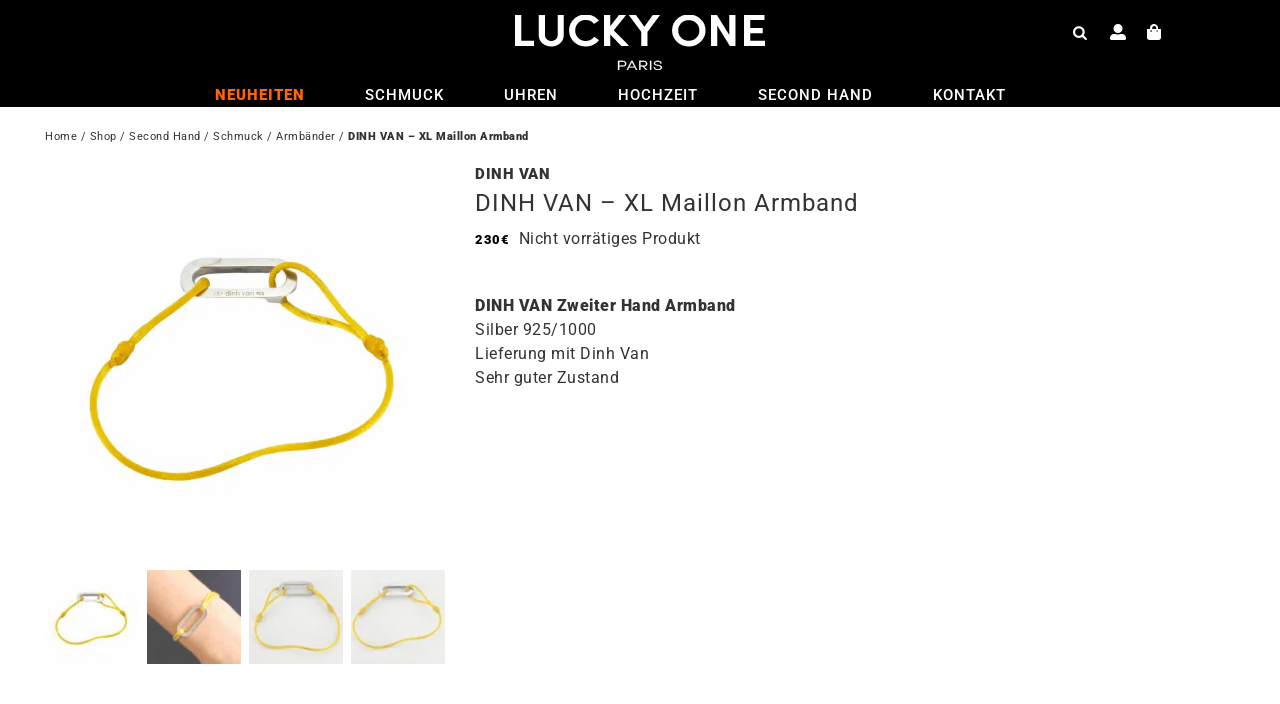

--- FILE ---
content_type: text/html; charset=UTF-8
request_url: https://www.luckyone-juwelier.de/shop/xl-maillon-armband-lodv0031-5/
body_size: 115245
content:
<!DOCTYPE html>
<html class="avada-html-layout-wide avada-html-header-position-top" lang="de">
<head><meta http-equiv="Content-Type" content="text/html; charset=utf-8"/><script>if(navigator.userAgent.match(/MSIE|Internet Explorer/i)||navigator.userAgent.match(/Trident\/7\..*?rv:11/i)){var href=document.location.href;if(!href.match(/[?&]nowprocket/)){if(href.indexOf("?")==-1){if(href.indexOf("#")==-1){document.location.href=href+"?nowprocket=1"}else{document.location.href=href.replace("#","?nowprocket=1#")}}else{if(href.indexOf("#")==-1){document.location.href=href+"&nowprocket=1"}else{document.location.href=href.replace("#","&nowprocket=1#")}}}}</script><script>(()=>{class RocketLazyLoadScripts{constructor(){this.v="2.0.4",this.userEvents=["keydown","keyup","mousedown","mouseup","mousemove","mouseover","mouseout","touchmove","touchstart","touchend","touchcancel","wheel","click","dblclick","input"],this.attributeEvents=["onblur","onclick","oncontextmenu","ondblclick","onfocus","onmousedown","onmouseenter","onmouseleave","onmousemove","onmouseout","onmouseover","onmouseup","onmousewheel","onscroll","onsubmit"]}async t(){this.i(),this.o(),/iP(ad|hone)/.test(navigator.userAgent)&&this.h(),this.u(),this.l(this),this.m(),this.k(this),this.p(this),this._(),await Promise.all([this.R(),this.L()]),this.lastBreath=Date.now(),this.S(this),this.P(),this.D(),this.O(),this.M(),await this.C(this.delayedScripts.normal),await this.C(this.delayedScripts.defer),await this.C(this.delayedScripts.async),await this.T(),await this.F(),await this.j(),await this.A(),window.dispatchEvent(new Event("rocket-allScriptsLoaded")),this.everythingLoaded=!0,this.lastTouchEnd&&await new Promise(t=>setTimeout(t,500-Date.now()+this.lastTouchEnd)),this.I(),this.H(),this.U(),this.W()}i(){this.CSPIssue=sessionStorage.getItem("rocketCSPIssue"),document.addEventListener("securitypolicyviolation",t=>{this.CSPIssue||"script-src-elem"!==t.violatedDirective||"data"!==t.blockedURI||(this.CSPIssue=!0,sessionStorage.setItem("rocketCSPIssue",!0))},{isRocket:!0})}o(){window.addEventListener("pageshow",t=>{this.persisted=t.persisted,this.realWindowLoadedFired=!0},{isRocket:!0}),window.addEventListener("pagehide",()=>{this.onFirstUserAction=null},{isRocket:!0})}h(){let t;function e(e){t=e}window.addEventListener("touchstart",e,{isRocket:!0}),window.addEventListener("touchend",function i(o){o.changedTouches[0]&&t.changedTouches[0]&&Math.abs(o.changedTouches[0].pageX-t.changedTouches[0].pageX)<10&&Math.abs(o.changedTouches[0].pageY-t.changedTouches[0].pageY)<10&&o.timeStamp-t.timeStamp<200&&(window.removeEventListener("touchstart",e,{isRocket:!0}),window.removeEventListener("touchend",i,{isRocket:!0}),"INPUT"===o.target.tagName&&"text"===o.target.type||(o.target.dispatchEvent(new TouchEvent("touchend",{target:o.target,bubbles:!0})),o.target.dispatchEvent(new MouseEvent("mouseover",{target:o.target,bubbles:!0})),o.target.dispatchEvent(new PointerEvent("click",{target:o.target,bubbles:!0,cancelable:!0,detail:1,clientX:o.changedTouches[0].clientX,clientY:o.changedTouches[0].clientY})),event.preventDefault()))},{isRocket:!0})}q(t){this.userActionTriggered||("mousemove"!==t.type||this.firstMousemoveIgnored?"keyup"===t.type||"mouseover"===t.type||"mouseout"===t.type||(this.userActionTriggered=!0,this.onFirstUserAction&&this.onFirstUserAction()):this.firstMousemoveIgnored=!0),"click"===t.type&&t.preventDefault(),t.stopPropagation(),t.stopImmediatePropagation(),"touchstart"===this.lastEvent&&"touchend"===t.type&&(this.lastTouchEnd=Date.now()),"click"===t.type&&(this.lastTouchEnd=0),this.lastEvent=t.type,t.composedPath&&t.composedPath()[0].getRootNode()instanceof ShadowRoot&&(t.rocketTarget=t.composedPath()[0]),this.savedUserEvents.push(t)}u(){this.savedUserEvents=[],this.userEventHandler=this.q.bind(this),this.userEvents.forEach(t=>window.addEventListener(t,this.userEventHandler,{passive:!1,isRocket:!0})),document.addEventListener("visibilitychange",this.userEventHandler,{isRocket:!0})}U(){this.userEvents.forEach(t=>window.removeEventListener(t,this.userEventHandler,{passive:!1,isRocket:!0})),document.removeEventListener("visibilitychange",this.userEventHandler,{isRocket:!0}),this.savedUserEvents.forEach(t=>{(t.rocketTarget||t.target).dispatchEvent(new window[t.constructor.name](t.type,t))})}m(){const t="return false",e=Array.from(this.attributeEvents,t=>"data-rocket-"+t),i="["+this.attributeEvents.join("],[")+"]",o="[data-rocket-"+this.attributeEvents.join("],[data-rocket-")+"]",s=(e,i,o)=>{o&&o!==t&&(e.setAttribute("data-rocket-"+i,o),e["rocket"+i]=new Function("event",o),e.setAttribute(i,t))};new MutationObserver(t=>{for(const n of t)"attributes"===n.type&&(n.attributeName.startsWith("data-rocket-")||this.everythingLoaded?n.attributeName.startsWith("data-rocket-")&&this.everythingLoaded&&this.N(n.target,n.attributeName.substring(12)):s(n.target,n.attributeName,n.target.getAttribute(n.attributeName))),"childList"===n.type&&n.addedNodes.forEach(t=>{if(t.nodeType===Node.ELEMENT_NODE)if(this.everythingLoaded)for(const i of[t,...t.querySelectorAll(o)])for(const t of i.getAttributeNames())e.includes(t)&&this.N(i,t.substring(12));else for(const e of[t,...t.querySelectorAll(i)])for(const t of e.getAttributeNames())this.attributeEvents.includes(t)&&s(e,t,e.getAttribute(t))})}).observe(document,{subtree:!0,childList:!0,attributeFilter:[...this.attributeEvents,...e]})}I(){this.attributeEvents.forEach(t=>{document.querySelectorAll("[data-rocket-"+t+"]").forEach(e=>{this.N(e,t)})})}N(t,e){const i=t.getAttribute("data-rocket-"+e);i&&(t.setAttribute(e,i),t.removeAttribute("data-rocket-"+e))}k(t){Object.defineProperty(HTMLElement.prototype,"onclick",{get(){return this.rocketonclick||null},set(e){this.rocketonclick=e,this.setAttribute(t.everythingLoaded?"onclick":"data-rocket-onclick","this.rocketonclick(event)")}})}S(t){function e(e,i){let o=e[i];e[i]=null,Object.defineProperty(e,i,{get:()=>o,set(s){t.everythingLoaded?o=s:e["rocket"+i]=o=s}})}e(document,"onreadystatechange"),e(window,"onload"),e(window,"onpageshow");try{Object.defineProperty(document,"readyState",{get:()=>t.rocketReadyState,set(e){t.rocketReadyState=e},configurable:!0}),document.readyState="loading"}catch(t){console.log("WPRocket DJE readyState conflict, bypassing")}}l(t){this.originalAddEventListener=EventTarget.prototype.addEventListener,this.originalRemoveEventListener=EventTarget.prototype.removeEventListener,this.savedEventListeners=[],EventTarget.prototype.addEventListener=function(e,i,o){o&&o.isRocket||!t.B(e,this)&&!t.userEvents.includes(e)||t.B(e,this)&&!t.userActionTriggered||e.startsWith("rocket-")||t.everythingLoaded?t.originalAddEventListener.call(this,e,i,o):(t.savedEventListeners.push({target:this,remove:!1,type:e,func:i,options:o}),"mouseenter"!==e&&"mouseleave"!==e||t.originalAddEventListener.call(this,e,t.savedUserEvents.push,o))},EventTarget.prototype.removeEventListener=function(e,i,o){o&&o.isRocket||!t.B(e,this)&&!t.userEvents.includes(e)||t.B(e,this)&&!t.userActionTriggered||e.startsWith("rocket-")||t.everythingLoaded?t.originalRemoveEventListener.call(this,e,i,o):t.savedEventListeners.push({target:this,remove:!0,type:e,func:i,options:o})}}J(t,e){this.savedEventListeners=this.savedEventListeners.filter(i=>{let o=i.type,s=i.target||window;return e!==o||t!==s||(this.B(o,s)&&(i.type="rocket-"+o),this.$(i),!1)})}H(){EventTarget.prototype.addEventListener=this.originalAddEventListener,EventTarget.prototype.removeEventListener=this.originalRemoveEventListener,this.savedEventListeners.forEach(t=>this.$(t))}$(t){t.remove?this.originalRemoveEventListener.call(t.target,t.type,t.func,t.options):this.originalAddEventListener.call(t.target,t.type,t.func,t.options)}p(t){let e;function i(e){return t.everythingLoaded?e:e.split(" ").map(t=>"load"===t||t.startsWith("load.")?"rocket-jquery-load":t).join(" ")}function o(o){function s(e){const s=o.fn[e];o.fn[e]=o.fn.init.prototype[e]=function(){return this[0]===window&&t.userActionTriggered&&("string"==typeof arguments[0]||arguments[0]instanceof String?arguments[0]=i(arguments[0]):"object"==typeof arguments[0]&&Object.keys(arguments[0]).forEach(t=>{const e=arguments[0][t];delete arguments[0][t],arguments[0][i(t)]=e})),s.apply(this,arguments),this}}if(o&&o.fn&&!t.allJQueries.includes(o)){const e={DOMContentLoaded:[],"rocket-DOMContentLoaded":[]};for(const t in e)document.addEventListener(t,()=>{e[t].forEach(t=>t())},{isRocket:!0});o.fn.ready=o.fn.init.prototype.ready=function(i){function s(){parseInt(o.fn.jquery)>2?setTimeout(()=>i.bind(document)(o)):i.bind(document)(o)}return"function"==typeof i&&(t.realDomReadyFired?!t.userActionTriggered||t.fauxDomReadyFired?s():e["rocket-DOMContentLoaded"].push(s):e.DOMContentLoaded.push(s)),o([])},s("on"),s("one"),s("off"),t.allJQueries.push(o)}e=o}t.allJQueries=[],o(window.jQuery),Object.defineProperty(window,"jQuery",{get:()=>e,set(t){o(t)}})}P(){const t=new Map;document.write=document.writeln=function(e){const i=document.currentScript,o=document.createRange(),s=i.parentElement;let n=t.get(i);void 0===n&&(n=i.nextSibling,t.set(i,n));const c=document.createDocumentFragment();o.setStart(c,0),c.appendChild(o.createContextualFragment(e)),s.insertBefore(c,n)}}async R(){return new Promise(t=>{this.userActionTriggered?t():this.onFirstUserAction=t})}async L(){return new Promise(t=>{document.addEventListener("DOMContentLoaded",()=>{this.realDomReadyFired=!0,t()},{isRocket:!0})})}async j(){return this.realWindowLoadedFired?Promise.resolve():new Promise(t=>{window.addEventListener("load",t,{isRocket:!0})})}M(){this.pendingScripts=[];this.scriptsMutationObserver=new MutationObserver(t=>{for(const e of t)e.addedNodes.forEach(t=>{"SCRIPT"!==t.tagName||t.noModule||t.isWPRocket||this.pendingScripts.push({script:t,promise:new Promise(e=>{const i=()=>{const i=this.pendingScripts.findIndex(e=>e.script===t);i>=0&&this.pendingScripts.splice(i,1),e()};t.addEventListener("load",i,{isRocket:!0}),t.addEventListener("error",i,{isRocket:!0}),setTimeout(i,1e3)})})})}),this.scriptsMutationObserver.observe(document,{childList:!0,subtree:!0})}async F(){await this.X(),this.pendingScripts.length?(await this.pendingScripts[0].promise,await this.F()):this.scriptsMutationObserver.disconnect()}D(){this.delayedScripts={normal:[],async:[],defer:[]},document.querySelectorAll("script[type$=rocketlazyloadscript]").forEach(t=>{t.hasAttribute("data-rocket-src")?t.hasAttribute("async")&&!1!==t.async?this.delayedScripts.async.push(t):t.hasAttribute("defer")&&!1!==t.defer||"module"===t.getAttribute("data-rocket-type")?this.delayedScripts.defer.push(t):this.delayedScripts.normal.push(t):this.delayedScripts.normal.push(t)})}async _(){await this.L();let t=[];document.querySelectorAll("script[type$=rocketlazyloadscript][data-rocket-src]").forEach(e=>{let i=e.getAttribute("data-rocket-src");if(i&&!i.startsWith("data:")){i.startsWith("//")&&(i=location.protocol+i);try{const o=new URL(i).origin;o!==location.origin&&t.push({src:o,crossOrigin:e.crossOrigin||"module"===e.getAttribute("data-rocket-type")})}catch(t){}}}),t=[...new Map(t.map(t=>[JSON.stringify(t),t])).values()],this.Y(t,"preconnect")}async G(t){if(await this.K(),!0!==t.noModule||!("noModule"in HTMLScriptElement.prototype))return new Promise(e=>{let i;function o(){(i||t).setAttribute("data-rocket-status","executed"),e()}try{if(navigator.userAgent.includes("Firefox/")||""===navigator.vendor||this.CSPIssue)i=document.createElement("script"),[...t.attributes].forEach(t=>{let e=t.nodeName;"type"!==e&&("data-rocket-type"===e&&(e="type"),"data-rocket-src"===e&&(e="src"),i.setAttribute(e,t.nodeValue))}),t.text&&(i.text=t.text),t.nonce&&(i.nonce=t.nonce),i.hasAttribute("src")?(i.addEventListener("load",o,{isRocket:!0}),i.addEventListener("error",()=>{i.setAttribute("data-rocket-status","failed-network"),e()},{isRocket:!0}),setTimeout(()=>{i.isConnected||e()},1)):(i.text=t.text,o()),i.isWPRocket=!0,t.parentNode.replaceChild(i,t);else{const i=t.getAttribute("data-rocket-type"),s=t.getAttribute("data-rocket-src");i?(t.type=i,t.removeAttribute("data-rocket-type")):t.removeAttribute("type"),t.addEventListener("load",o,{isRocket:!0}),t.addEventListener("error",i=>{this.CSPIssue&&i.target.src.startsWith("data:")?(console.log("WPRocket: CSP fallback activated"),t.removeAttribute("src"),this.G(t).then(e)):(t.setAttribute("data-rocket-status","failed-network"),e())},{isRocket:!0}),s?(t.fetchPriority="high",t.removeAttribute("data-rocket-src"),t.src=s):t.src="data:text/javascript;base64,"+window.btoa(unescape(encodeURIComponent(t.text)))}}catch(i){t.setAttribute("data-rocket-status","failed-transform"),e()}});t.setAttribute("data-rocket-status","skipped")}async C(t){const e=t.shift();return e?(e.isConnected&&await this.G(e),this.C(t)):Promise.resolve()}O(){this.Y([...this.delayedScripts.normal,...this.delayedScripts.defer,...this.delayedScripts.async],"preload")}Y(t,e){this.trash=this.trash||[];let i=!0;var o=document.createDocumentFragment();t.forEach(t=>{const s=t.getAttribute&&t.getAttribute("data-rocket-src")||t.src;if(s&&!s.startsWith("data:")){const n=document.createElement("link");n.href=s,n.rel=e,"preconnect"!==e&&(n.as="script",n.fetchPriority=i?"high":"low"),t.getAttribute&&"module"===t.getAttribute("data-rocket-type")&&(n.crossOrigin=!0),t.crossOrigin&&(n.crossOrigin=t.crossOrigin),t.integrity&&(n.integrity=t.integrity),t.nonce&&(n.nonce=t.nonce),o.appendChild(n),this.trash.push(n),i=!1}}),document.head.appendChild(o)}W(){this.trash.forEach(t=>t.remove())}async T(){try{document.readyState="interactive"}catch(t){}this.fauxDomReadyFired=!0;try{await this.K(),this.J(document,"readystatechange"),document.dispatchEvent(new Event("rocket-readystatechange")),await this.K(),document.rocketonreadystatechange&&document.rocketonreadystatechange(),await this.K(),this.J(document,"DOMContentLoaded"),document.dispatchEvent(new Event("rocket-DOMContentLoaded")),await this.K(),this.J(window,"DOMContentLoaded"),window.dispatchEvent(new Event("rocket-DOMContentLoaded"))}catch(t){console.error(t)}}async A(){try{document.readyState="complete"}catch(t){}try{await this.K(),this.J(document,"readystatechange"),document.dispatchEvent(new Event("rocket-readystatechange")),await this.K(),document.rocketonreadystatechange&&document.rocketonreadystatechange(),await this.K(),this.J(window,"load"),window.dispatchEvent(new Event("rocket-load")),await this.K(),window.rocketonload&&window.rocketonload(),await this.K(),this.allJQueries.forEach(t=>t(window).trigger("rocket-jquery-load")),await this.K(),this.J(window,"pageshow");const t=new Event("rocket-pageshow");t.persisted=this.persisted,window.dispatchEvent(t),await this.K(),window.rocketonpageshow&&window.rocketonpageshow({persisted:this.persisted})}catch(t){console.error(t)}}async K(){Date.now()-this.lastBreath>45&&(await this.X(),this.lastBreath=Date.now())}async X(){return document.hidden?new Promise(t=>setTimeout(t)):new Promise(t=>requestAnimationFrame(t))}B(t,e){return e===document&&"readystatechange"===t||(e===document&&"DOMContentLoaded"===t||(e===window&&"DOMContentLoaded"===t||(e===window&&"load"===t||e===window&&"pageshow"===t)))}static run(){(new RocketLazyLoadScripts).t()}}RocketLazyLoadScripts.run()})();</script>
	<meta http-equiv="X-UA-Compatible" content="IE=edge" />
	
	<meta name="viewport" content="width=device-width, initial-scale=1" />
	<meta name='robots' content='index, follow, max-image-preview:large, max-snippet:-1, max-video-preview:-1' />

	
	<title>XL Maillon Armband von Dinh Van | LUCKY ONE</title>
<link data-rocket-prefetch href="https://www.googletagmanager.com" rel="dns-prefetch">
<link data-rocket-prefetch href="https://s.pinimg.com" rel="dns-prefetch">
<link data-rocket-prefetch href="https://chimpstatic.com" rel="dns-prefetch">
<link data-rocket-prefetch href="https://cdn.jsdelivr.net" rel="dns-prefetch">
<link data-rocket-prefetch href="https://js.stripe.com" rel="dns-prefetch">
<link crossorigin data-rocket-preload as="font" href="https://www.luckyone-juwelier.de/wp-content/uploads/fusion-gfonts/KFO5CnqEu92Fr1Mu53ZEC9_Vu3r1gIhOszmkBnka.woff2" rel="preload">
<link crossorigin data-rocket-preload as="font" href="https://www.luckyone-juwelier.de/wp-content/themes/Avada/includes/lib/assets/fonts/fontawesome/webfonts/fa-solid-900.woff2" rel="preload">
<style id="wpr-usedcss">img:is([sizes=auto i],[sizes^="auto," i]){contain-intrinsic-size:3000px 1500px}:root{--weight-normal:400;--weight-medium:500;--weight-semi-bold:600;--weight-bold:700;--alma-orange:#fa5022;--soft-orange:#ffeadb;--alma-blue:#60d2df;--soft-blue:#e7f8fa;--alma-yellow:#ffcf00;--soft-yellow:#fff5cc;--alma-green:#4bb543;--soft-green:#e2f3e1;--alma-red:#cf2020;--soft-red:#ffecec;--off-white:#f9f9f9;--light-gray:#dcdcdc;--dark-gray:#4a4a4a;--off-black:#1a1a1a;--white:#fff;--black:#000;--font-tiny:10px;--font-x-small:12px;--font-small:14px;--font-base:16px;--font-medium:20px;--font-large:24px;--font-x-large:32px}@media (prefers-reduced-motion:reduce){*,:after,:before{animation-duration:NaNs;animation-iteration-count:1;transition-duration:NaNs;scroll-behavior:auto}}.pi-loading{background:var(--wpr-bg-01c6c146-f90d-4294-9959-68507f5f8af8) no-repeat #ccc;background-size:cover;color:transparent!important}.pi-loading:empty{display:block!important;padding:15px}.woocommerce form .form-row .required{visibility:hidden}.wt-related-products{width:var(--theme-container-width,100%)!important;max-width:var(--theme-block-max-width,100%)!important;margin-left:auto!important;margin-right:auto!important;box-sizing:border-box!important;padding-left:var(--theme-block-padding,0);padding-right:var(--theme-block-padding,0);-webkit-font-smoothing:antialiased;-moz-osx-font-smoothing:grayscale}.wt-related-products ul.products{list-style:none!important;margin:0!important;padding:0!important}.wt-related-products ul.products li.product{list-style:none!important}.wt-related-products ul.products,.wt-related-products.products ul{list-style:none!important;margin:0!important;padding:0!important}.wt-related-products ul.products li,.wt-related-products.products ul li{list-style:none!important}.wt-related-products a{text-decoration:none!important}.mc4wp-form input[name^=_mc4wp_honey]{display:none!important}.mc4wp-form-theme{margin:1em 0}.mc4wp-form-theme input,.mc4wp-form-theme label{box-sizing:border-box;cursor:auto;vertical-align:baseline;width:auto;height:auto;line-height:normal;display:block}.mc4wp-form-theme input:after,.mc4wp-form-theme label:after{content:"";clear:both;display:table}.mc4wp-form-theme label{margin-bottom:6px;font-weight:700;display:block}.mc4wp-form-theme input[type=date],.mc4wp-form-theme input[type=email],.mc4wp-form-theme input[type=tel],.mc4wp-form-theme input[type=text],.mc4wp-form-theme input[type=url],.mc4wp-form-theme select,.mc4wp-form-theme textarea{vertical-align:middle;width:100%;max-width:480px;height:auto;min-height:32px;text-shadow:none;background:#fff;border:1px solid #ccc;border-radius:2px;outline:0;padding:8px 16px;line-height:1.42857;color:#555!important}.mc4wp-form-theme textarea{height:auto}.mc4wp-form-theme input[disabled]{background-color:#eee}.mc4wp-form-theme input[type=number]{min-width:40px}.mc4wp-form-theme input[type=checkbox],.mc4wp-form-theme input[type=radio]{border:0;width:13px;height:13px;margin:0 6px 0 0;padding:0;display:inline-block;position:relative}.mc4wp-form-theme input[type=checkbox]{-webkit-appearance:checkbox;-moz-appearance:checkbox;appearance:checkbox}.mc4wp-form-theme input[type=radio]{-webkit-appearance:radio;-moz-appearance:radio;appearance:radio}.mc4wp-form-theme button,.mc4wp-form-theme input[type=button],.mc4wp-form-theme input[type=submit]{cursor:pointer;-webkit-appearance:none;-moz-appearance:none;appearance:none;text-align:center;white-space:nowrap;vertical-align:middle;user-select:none;text-shadow:none;filter:none;background:0 0;border:1px solid #0000;border-radius:2px;width:auto;height:auto;padding:8px 16px;font-weight:400;line-height:1.42857;display:inline-block}.mc4wp-form-theme button:focus,.mc4wp-form-theme button:hover,.mc4wp-form-theme input[type=button]:focus,.mc4wp-form-theme input[type=button]:hover,.mc4wp-form-theme input[type=submit]:focus,.mc4wp-form-theme input[type=submit]:hover{color:#333;background:0 0;outline:0;text-decoration:none}.mc4wp-form-theme label>span,.mc4wp-form-theme li>label{font-weight:400}.rtl .mc4wp-form-theme input[type=checkbox],.rtl .mc4wp-form-theme input[type=radio]{margin:0 0 0 6px}.mc4wp-form-theme-light button,.mc4wp-form-theme-light input[type=button],.mc4wp-form-theme-light input[type=submit]{border-color:#d9d9d9;color:#000!important;background-color:#fff!important}.mc4wp-form-theme-light button:focus,.mc4wp-form-theme-light button:hover,.mc4wp-form-theme-light input[type=button]:focus,.mc4wp-form-theme-light input[type=button]:hover,.mc4wp-form-theme-light input[type=submit]:focus,.mc4wp-form-theme-light input[type=submit]:hover{border-color:#b3b3b3;color:#000!important;background-color:#d9d9d9!important}.mc4wp-form-theme-light input[type=date]:focus,.mc4wp-form-theme-light input[type=email]:focus,.mc4wp-form-theme-light input[type=tel]:focus,.mc4wp-form-theme-light input[type=text]:focus,.mc4wp-form-theme-light input[type=url]:focus,.mc4wp-form-theme-light select:focus,.mc4wp-form-theme-light textarea:focus{border-color:#d9d9d9}.woo-variation-swatches .wp-block-getwooplugins-variation-swatches.swatches-align-center{--wvs-position:center}.woo-variation-swatches .wp-block-getwooplugins-variation-swatches.swatches-align-left{--wvs-position:flex-start}.woo-variation-swatches .wp-block-getwooplugins-variation-swatches.swatches-align-right{--wvs-position:flex-end}.woo-variation-swatches .woo-variation-raw-select+.select2{display:none!important}.woo-variation-swatches .wvs-widget-layered-nav-list__item-color{-webkit-box-orient:horizontal;-webkit-box-direction:normal;-webkit-box-align:center;-ms-flex-align:center;align-items:center;display:-webkit-box;display:-ms-flexbox;display:flex;-ms-flex-direction:row;flex-direction:row;margin:10px 0}.woo-variation-swatches .wvs-widget-layered-nav-list__item-color>a{display:inline-block;position:relative}.woo-variation-swatches .wvs-widget-layered-nav-list__item-color .count{padding:0 5px}.woo-variation-swatches .wvs-widget-layered-nav-list__item-color .wvs-widget-item-wrapper{-webkit-box-align:center;-ms-flex-align:center;align-items:center;display:-webkit-box;display:-ms-flexbox;display:flex}.woo-variation-swatches .wvs-widget-layered-nav-list__item-color .item{border:2px solid #fff;-webkit-box-shadow:var(--wvs-item-box-shadow,0 0 0 1px #a8a8a8);box-shadow:var(--wvs-item-box-shadow,0 0 0 1px #a8a8a8);display:inline-block;float:left;height:20px;margin:0 4px;padding:9px;-webkit-transition:-webkit-box-shadow .2s;transition:-webkit-box-shadow .2s ease;transition:box-shadow .2s ease;transition:box-shadow .2s ease,-webkit-box-shadow .2s ease;width:20px}.woo-variation-swatches .wvs-widget-layered-nav-list__item-color .item.style-squared{border-radius:2px}.woo-variation-swatches .wvs-widget-layered-nav-list__item-color .item.style-rounded{border-radius:100%}.woo-variation-swatches .wvs-widget-layered-nav-list__item-color .text{display:inline-block}.woo-variation-swatches .wvs-widget-layered-nav-list__item-color .text :after{clear:both;content:"";display:inline}.woo-variation-swatches .wvs-widget-layered-nav-list__item-color:hover .item{-webkit-box-shadow:var(--wvs-hover-item-box-shadow,0 0 0 3px #ddd);box-shadow:var(--wvs-hover-item-box-shadow,0 0 0 3px #ddd)}.woo-variation-swatches .wvs-widget-layered-nav-list__item-color.woocommerce-widget-layered-nav-list__item--chosen .item{-webkit-box-shadow:var(--wvs-selected-item-box-shadow,0 0 0 2px #000);box-shadow:var(--wvs-selected-item-box-shadow,0 0 0 2px #000)}.woo-variation-swatches .variations td.value>span:after,.woo-variation-swatches .variations td.value>span:before,.woo-variation-swatches .woo-variation-raw-select,.woo-variation-swatches .woo-variation-raw-select:after,.woo-variation-swatches .woo-variation-raw-select:before{display:none!important}.woo-variation-swatches .woo-variation-swatches-variable-item-more{-webkit-box-align:center;-ms-flex-align:center;align-items:center;display:-webkit-box;display:-ms-flexbox;display:flex}.woo-variation-swatches .wvs-archive-variations-wrapper{display:block;width:100%}.woo-variation-swatches .wvs-archive-variations-wrapper .variable-items-wrapper .variable-item:not(.radio-variable-item){height:var(--wvs-archive-product-item-height,30px);width:var(--wvs-archive-product-item-width,30px)}.woo-variation-swatches .wvs-archive-variations-wrapper .variable-items-wrapper .variable-item:not(.radio-variable-item).button-variable-item{font-size:var(--wvs-archive-product-item-font-size,16px)}.woo-variation-swatches .wvs-archive-variations-wrapper .variable-items-wrapper.wvs-style-squared.archive-variable-items .variable-item:not(.radio-variable-item).button-variable-item{min-width:var(--wvs-archive-product-item-width,30px)}.woo-variation-swatches ul.variations{-webkit-box-orient:vertical;-ms-flex-direction:column;flex-direction:column;list-style:none;margin:0;padding:0}.woo-variation-swatches ul.variations,.woo-variation-swatches ul.variations>li{-webkit-box-direction:normal;display:-webkit-box;display:-ms-flexbox;display:flex}.woo-variation-swatches ul.variations>li{-webkit-box-pack:var(--wvs-position);-ms-flex-pack:var(--wvs-position);-webkit-box-orient:horizontal;-ms-flex-direction:row;flex-direction:row;justify-content:var(--wvs-position);margin:5px 0}.woo-variation-swatches ul.variations .wvs_archive_reset_variations.hide{visibility:hidden}.woo-variation-swatches ul.variations .wvs_archive_reset_variations.show{visibility:visible}.woo-variation-swatches .variable-items-wrapper{-webkit-box-pack:start;-ms-flex-pack:start;display:-webkit-box;display:-ms-flexbox;display:flex;-ms-flex-wrap:wrap;flex-wrap:wrap;justify-content:flex-start;list-style:none;margin:0;padding:0}.woo-variation-swatches .variable-items-wrapper.enabled-large-size .variable-item:not(.radio-variable-item){height:var(--wvs-single-product-large-item-height,40px);width:var(--wvs-single-product-large-item-width,40px)}.woo-variation-swatches .variable-items-wrapper.enabled-large-size .variable-item:not(.radio-variable-item).button-variable-item{font-size:var(--wvs-single-product-large-item-font-size,16px)}.woo-variation-swatches .variable-items-wrapper.radio-variable-items-wrapper{-webkit-box-orient:vertical;-webkit-box-direction:normal;-webkit-box-align:start;-ms-flex-align:start;align-items:flex-start;-ms-flex-direction:column;flex-direction:column}.woo-variation-swatches .variable-items-wrapper.radio-variable-items-wrapper .radio-variable-item{-webkit-box-pack:center;-ms-flex-pack:center;-webkit-box-sizing:border-box;box-sizing:border-box;cursor:pointer;display:-webkit-box;display:-ms-flexbox;display:flex;justify-content:center;list-style:none;padding:0 5px}.woo-variation-swatches .variable-items-wrapper.radio-variable-items-wrapper .radio-variable-item input,.woo-variation-swatches .variable-items-wrapper.radio-variable-items-wrapper .radio-variable-item label{cursor:pointer;vertical-align:middle}.woo-variation-swatches .variable-items-wrapper.radio-variable-items-wrapper .radio-variable-item input{height:20px;width:20px}.woo-variation-swatches .variable-items-wrapper.radio-variable-items-wrapper .radio-variable-item input+span{margin-inline:10px}.woo-variation-swatches .variable-items-wrapper.radio-variable-items-wrapper .radio-variable-item .variable-item-radio-value-wrapper{display:inline-block}.woo-variation-swatches .variable-items-wrapper.radio-variable-items-wrapper .radio-variable-item .variable-item-radio-value-wrapper img{display:inline-block;margin:0;padding:0;vertical-align:middle;width:40px}.woo-variation-swatches .variable-items-wrapper.radio-variable-items-wrapper .radio-variable-item .variable-item-radio-value-wrapper .out-of-stock{display:inline-block;margin:0;padding:0}.woo-variation-swatches .variable-items-wrapper.radio-variable-items-wrapper .radio-variable-item label{display:inline-block;padding:2px 0;width:auto}.woo-variation-swatches .variable-items-wrapper.radio-variable-items-wrapper .radio-variable-item.disabled,.woo-variation-swatches .variable-items-wrapper.radio-variable-items-wrapper .radio-variable-item.disabled:hover{-webkit-box-shadow:none;box-shadow:none}.woo-variation-swatches .variable-items-wrapper.radio-variable-items-wrapper .radio-variable-item.disabled input,.woo-variation-swatches .variable-items-wrapper.radio-variable-items-wrapper .radio-variable-item.disabled label,.woo-variation-swatches .variable-items-wrapper.radio-variable-items-wrapper .radio-variable-item.disabled:hover input,.woo-variation-swatches .variable-items-wrapper.radio-variable-items-wrapper .radio-variable-item.disabled:hover label{cursor:not-allowed;opacity:.5}.woo-variation-swatches .variable-items-wrapper.radio-variable-items-wrapper .radio-variable-item.disabled .variable-item-radio-value,.woo-variation-swatches .variable-items-wrapper.radio-variable-items-wrapper .radio-variable-item.disabled:hover .variable-item-radio-value{text-decoration:line-through}.woo-variation-swatches .variable-items-wrapper.radio-variable-items-wrapper .radio-variable-item.disabled:after,.woo-variation-swatches .variable-items-wrapper.radio-variable-items-wrapper .radio-variable-item.disabled:before,.woo-variation-swatches .variable-items-wrapper.radio-variable-items-wrapper .radio-variable-item.disabled:hover:after,.woo-variation-swatches .variable-items-wrapper.radio-variable-items-wrapper .radio-variable-item.disabled:hover:before{display:none}.woo-variation-swatches .variable-items-wrapper.radio-variable-items-wrapper .radio-variable-item.disabled:focus,.woo-variation-swatches .variable-items-wrapper.radio-variable-items-wrapper .radio-variable-item.disabled:hover:focus{-webkit-box-shadow:none;box-shadow:none}.woo-variation-swatches .variable-items-wrapper.radio-variable-items-wrapper .radio-variable-item.no-stock input,.woo-variation-swatches .variable-items-wrapper.radio-variable-items-wrapper .radio-variable-item.no-stock label,.woo-variation-swatches .variable-items-wrapper.radio-variable-items-wrapper .radio-variable-item.no-stock:hover input,.woo-variation-swatches .variable-items-wrapper.radio-variable-items-wrapper .radio-variable-item.no-stock:hover label{opacity:.6;text-decoration:line-through}.woo-variation-swatches .variable-items-wrapper.radio-variable-items-wrapper .radio-variable-item.no-stock .variable-item-radio-value,.woo-variation-swatches .variable-items-wrapper.radio-variable-items-wrapper .radio-variable-item.no-stock:hover .variable-item-radio-value{text-decoration:line-through}.woo-variation-swatches .variable-items-wrapper .variable-item{list-style:none;margin:0;outline:0;padding:0;-webkit-transition:.2s;transition:all .2s ease;-webkit-user-select:none;-moz-user-select:none;-ms-user-select:none;user-select:none}.woo-variation-swatches .variable-items-wrapper .variable-item .variable-item-contents{-webkit-box-orient:vertical;-webkit-box-direction:normal;-webkit-box-pack:center;-ms-flex-pack:center;-webkit-box-align:center;-ms-flex-align:center;align-items:center;display:-webkit-box;display:-ms-flexbox;display:flex;-ms-flex-direction:column;flex-direction:column;height:100%;justify-content:center;position:relative;width:100%}.woo-variation-swatches .variable-items-wrapper .variable-item.variation-disabled{display:none!important}.woo-variation-swatches .variable-items-wrapper .variable-item img{height:100%;margin:0;padding:0;pointer-events:none;width:100%}.woo-variation-swatches .variable-items-wrapper .variable-item>span{pointer-events:none}.woo-variation-swatches .variable-items-wrapper .variable-item:not(.radio-variable-item){-webkit-box-pack:center;-ms-flex-pack:center;-webkit-box-align:center;-ms-flex-align:center;align-items:center;background-color:var(--wvs-item-background-color,#fff);-webkit-box-shadow:var(--wvs-item-box-shadow,0 0 0 1px #a8a8a8);box-shadow:var(--wvs-item-box-shadow,0 0 0 1px #a8a8a8);-webkit-box-sizing:border-box;box-sizing:border-box;color:var(--wvs-item-text-color,#000);cursor:pointer;display:-webkit-box;display:-ms-flexbox;display:flex;height:var(--wvs-single-product-item-height,30px);justify-content:center;margin:4px;padding:2px;position:relative;width:var(--wvs-single-product-item-width,30px)}.woo-variation-swatches .variable-items-wrapper .variable-item:not(.radio-variable-item):last-child{margin-right:0}.woo-variation-swatches .variable-items-wrapper .variable-item:not(.radio-variable-item).no-stock .variable-item-contents,.woo-variation-swatches .variable-items-wrapper .variable-item:not(.radio-variable-item).no-stock img,.woo-variation-swatches .variable-items-wrapper .variable-item:not(.radio-variable-item).no-stock span{opacity:.6}.woo-variation-swatches .variable-items-wrapper .variable-item:not(.radio-variable-item).no-stock .variable-item-contents:before{background-image:var(--wvs-cross);background-position:50%;background-repeat:no-repeat;content:" ";display:block;height:100%;position:absolute;width:100%}.woo-variation-swatches .variable-items-wrapper .variable-item:not(.radio-variable-item):hover{background-color:var(--wvs-hover-item-background-color,#fff);color:var(--wvs-hover-item-text-color,#000)}.woo-variation-swatches .variable-items-wrapper .variable-item:not(.radio-variable-item):focus,.woo-variation-swatches .variable-items-wrapper .variable-item:not(.radio-variable-item):hover{-webkit-box-shadow:var(--wvs-hover-item-box-shadow,0 0 0 3px #ddd);box-shadow:var(--wvs-hover-item-box-shadow,0 0 0 3px #ddd)}.woo-variation-swatches .variable-items-wrapper .variable-item:not(.radio-variable-item).selected,.woo-variation-swatches .variable-items-wrapper .variable-item:not(.radio-variable-item).selected:hover{-webkit-box-shadow:var(--wvs-selected-item-box-shadow,0 0 0 2px #000);box-shadow:var(--wvs-selected-item-box-shadow,0 0 0 2px #000);color:var(--wvs-selected-item-text-color,#000)}.woo-variation-swatches .variable-items-wrapper .variable-item:not(.radio-variable-item).disabled,.woo-variation-swatches .variable-items-wrapper .variable-item:not(.radio-variable-item).disabled:hover{position:relative}.woo-variation-swatches .variable-items-wrapper .variable-item:not(.radio-variable-item).disabled .variable-item-contents,.woo-variation-swatches .variable-items-wrapper .variable-item:not(.radio-variable-item).disabled img,.woo-variation-swatches .variable-items-wrapper .variable-item:not(.radio-variable-item).disabled span,.woo-variation-swatches .variable-items-wrapper .variable-item:not(.radio-variable-item).disabled:hover .variable-item-contents,.woo-variation-swatches .variable-items-wrapper .variable-item:not(.radio-variable-item).disabled:hover img,.woo-variation-swatches .variable-items-wrapper .variable-item:not(.radio-variable-item).disabled:hover span{opacity:.6}.woo-variation-swatches .variable-items-wrapper .variable-item:not(.radio-variable-item).disabled .variable-item-contents:before,.woo-variation-swatches .variable-items-wrapper .variable-item:not(.radio-variable-item).disabled:hover .variable-item-contents:before{background-image:var(--wvs-cross);background-position:50%;background-repeat:no-repeat;content:" ";display:block;height:100%;position:absolute;width:100%}.woo-variation-swatches .variable-items-wrapper .variable-item:not(.radio-variable-item).color-variable-item.selected:not(.no-stock) .variable-item-contents:before,.woo-variation-swatches .variable-items-wrapper .variable-item:not(.radio-variable-item).image-variable-item.selected:not(.no-stock) .variable-item-contents:before{background-image:var(--wvs-tick);background-position:50%;background-repeat:no-repeat;background-size:60%;content:" ";display:block;height:100%;position:absolute;width:100%}.woo-variation-swatches .variable-items-wrapper .variable-item:not(.radio-variable-item).color-variable-item .variable-item-span-color,.woo-variation-swatches .variable-items-wrapper .variable-item:not(.radio-variable-item).image-variable-item .variable-item-span-color{display:block;height:100%;width:100%}.woo-variation-swatches .variable-items-wrapper .variable-item:not(.radio-variable-item).button-variable-item{font-size:var(--wvs-single-product-item-font-size,16px);text-align:center}.woo-variation-swatches .variable-items-wrapper .variable-item:not(.radio-variable-item).button-variable-item.selected:not(.no-stock){background-color:var(--wvs-selected-item-background-color,#fff);color:var(--wvs-selected-item-text-color,#000)}.woo-variation-swatches .variable-items-wrapper .variable-item.wvs-show-stock-left-info:not(.disabled):not(.radio-variable-item) .wvs-stock-left-info:before{border-bottom:3px solid #de8604;border-left:3px solid transparent;border-right:3px solid transparent;content:" ";left:50%;margin-left:-3px;position:absolute;top:calc(100% - 1px);width:0;z-index:1}.woo-variation-swatches .variable-items-wrapper .variable-item.wvs-show-stock-left-info:not(.disabled):not(.radio-variable-item) .wvs-stock-left-info:after{left:50%;min-width:36px;position:absolute;text-align:center;top:calc(100% + 2px);-webkit-transform:translateX(-50%);-ms-transform:translateX(-50%);transform:translateX(-50%)}.woo-variation-swatches .variable-items-wrapper .variable-item.wvs-show-stock-left-info:not(.disabled) .wvs-stock-left-info:after{background:#de8604;border-radius:2px!important;-webkit-box-shadow:0 0 2px rgba(0,0,0,.38);box-shadow:0 0 2px rgba(0,0,0,.38);color:#fff;content:attr(data-wvs-stock-info);font-size:10px;font-style:italic;line-height:1;padding:2px;text-shadow:0 1px rgba(0,0,0,.251)}.woo-variation-swatches .variable-items-wrapper .variable-item.wvs-show-stock-left-info:not(.disabled).radio-variable-item .wvs-stock-left-info:after{margin-left:5px}.woo-variation-swatches .variable-items-wrapper .wvs-item-label{position:absolute;top:30px}.woo-variation-swatches .wvs-style-rounded.variable-items-wrapper .variable-item:not(.radio-variable-item){border-radius:100%}.woo-variation-swatches .wvs-style-rounded.variable-items-wrapper .variable-item:not(.radio-variable-item) .variable-item-span,.woo-variation-swatches .wvs-style-rounded.variable-items-wrapper .variable-item:not(.radio-variable-item) img{border-radius:100%;line-height:1;margin:0;overflow:hidden}.woo-variation-swatches .wvs-style-rounded.variable-items-wrapper .variable-item.radio-variable-item img{border-radius:100%}.woo-variation-swatches .wvs-style-squared.variable-items-wrapper .variable-item:not(.radio-variable-item){border-radius:2px}.woo-variation-swatches .wvs-style-squared.variable-items-wrapper .variable-item:not(.radio-variable-item).button-variable-item{min-width:var(--wvs-single-product-item-width);width:auto}.woo-variation-swatches .wvs-style-squared.variable-items-wrapper .variable-item:not(.radio-variable-item).button-variable-item .variable-item-span{padding:0 5px}.woo-variation-swatches .wvs-style-squared.variable-items-wrapper .variable-item:not(.radio-variable-item).color-variable-item span:after{border-radius:0}.woo-variation-swatches .wvs-style-squared.variable-items-wrapper .variable-item.radio-variable-item img{border-radius:5px}.woo-variation-swatches.wvs-behavior-blur .variable-items-wrapper .radio-variable-item.disabled input,.woo-variation-swatches.wvs-behavior-blur .variable-items-wrapper .radio-variable-item.disabled label,.woo-variation-swatches.wvs-behavior-blur .variable-items-wrapper .radio-variable-item.disabled:hover input,.woo-variation-swatches.wvs-behavior-blur .variable-items-wrapper .radio-variable-item.disabled:hover label{cursor:not-allowed;opacity:.5;text-decoration:line-through}.woo-variation-swatches.wvs-behavior-blur .variable-items-wrapper .radio-variable-item.disabled:after,.woo-variation-swatches.wvs-behavior-blur .variable-items-wrapper .radio-variable-item.disabled:before,.woo-variation-swatches.wvs-behavior-blur .variable-items-wrapper .radio-variable-item.disabled:hover:after,.woo-variation-swatches.wvs-behavior-blur .variable-items-wrapper .radio-variable-item.disabled:hover:before{display:none}.woo-variation-swatches.wvs-behavior-blur-no-cross .variable-items-wrapper .variable-item:not(.radio-variable-item).disabled .variable-item-contents:before,.woo-variation-swatches.wvs-behavior-blur-no-cross .variable-items-wrapper .variable-item:not(.radio-variable-item).disabled:hover .variable-item-contents:before,.woo-variation-swatches.wvs-behavior-blur-no-cross .variable-items-wrapper .variable-item:not(.radio-variable-item).no-stock .variable-item-contents:before,.woo-variation-swatches.wvs-behavior-blur-no-cross .variable-items-wrapper .variable-item:not(.radio-variable-item).no-stock:hover .variable-item-contents:before{background-image:none}.woo-variation-swatches.wvs-behavior-blur-no-cross .variable-items-wrapper .radio-variable-item.disabled,.woo-variation-swatches.wvs-behavior-blur-no-cross .variable-items-wrapper .radio-variable-item.disabled:hover{overflow:hidden}.woo-variation-swatches.wvs-behavior-blur-no-cross .variable-items-wrapper .radio-variable-item.disabled input,.woo-variation-swatches.wvs-behavior-blur-no-cross .variable-items-wrapper .radio-variable-item.disabled label,.woo-variation-swatches.wvs-behavior-blur-no-cross .variable-items-wrapper .radio-variable-item.disabled:hover input,.woo-variation-swatches.wvs-behavior-blur-no-cross .variable-items-wrapper .radio-variable-item.disabled:hover label{opacity:.3;pointer-events:none}.woo-variation-swatches.wvs-behavior-hide .variable-items-wrapper .variable-item.disabled.radio-variable-item{width:auto!important}.woo-variation-swatches.wvs-behavior-hide .variable-items-wrapper .variable-item.disabled{font-size:0;height:0!important;margin:0!important;min-height:0!important;min-width:0!important;opacity:0;padding:0!important;-webkit-transform:scale(0);-ms-transform:scale(0);transform:scale(0);-webkit-transform-origin:center;-ms-transform-origin:center;transform-origin:center;visibility:hidden;width:0!important}.woo-variation-swatches.wvs-behavior-hide .variable-items-wrapper .variable-item.no-stock .variable-item-contents:before{background-image:none}.woo-variation-swatches.rtl .variable-items-wrapper .variable-item{text-align:right}.woo-variation-swatches.rtl .variable-items-wrapper .variable-item:not(.radio-variable-item){margin:4px 0 4px 8px}.woo-variation-swatches.rtl .variable-items-wrapper.radio-variable-wrapper .radio-variable-item input{margin-left:5px;margin-right:0}.woo-variation-swatches.woocommerce .product.elementor table.variations td.value:before{display:none!important}.woo-variation-swatches.woo-variation-swatches-ie11 .variable-items-wrapper{display:block!important}.woo-variation-swatches.woo-variation-swatches-ie11 .variable-items-wrapper .variable-item:not(.radio-variable-item){float:left}.woo-variation-swatches.wvs-show-label .variations td,.woo-variation-swatches.wvs-show-label .variations th{display:block;text-align:start;width:auto!important}.woo-variation-swatches.wvs-show-label .variations td .woo-selected-variation-item-name,.woo-variation-swatches.wvs-show-label .variations td label,.woo-variation-swatches.wvs-show-label .variations th .woo-selected-variation-item-name,.woo-variation-swatches.wvs-show-label .variations th label{display:inline-block;margin:0 2px}.woo-variation-swatches.wvs-show-label .variations td .woo-selected-variation-item-name,.woo-variation-swatches.wvs-show-label .variations th .woo-selected-variation-item-name{font-weight:600}.woo-variation-swatches .variations .woo-variation-item-label{-webkit-margin-before:5px;margin:0;margin-block-start:5px}.woo-variation-swatches .variations .woo-variation-item-label .woo-selected-variation-item-name{font-weight:600}.woo-variation-swatches .grouped-variable-items{display:-webkit-box;display:-ms-flexbox;display:flex;-ms-flex-wrap:wrap;flex-wrap:wrap;list-style:none!important}.woo-variation-swatches .grouped-variable-items.grouped-variable-items-display-vertical{-webkit-box-orient:vertical;-webkit-box-direction:normal;-ms-flex-direction:column;flex-direction:column}.woo-variation-swatches .grouped-variable-items.grouped-variable-items-display-vertical .group-variable-items-wrapper{margin-top:10px}.woo-variation-swatches .grouped-variable-items.grouped-variable-items-display-vertical .no-group-variable-items-wrapper{margin-top:20px}.woo-variation-swatches .grouped-variable-items.grouped-variable-items-display-horizontal{-webkit-box-align:end;-ms-flex-align:end;align-items:flex-end}.woo-variation-swatches .grouped-variable-items.grouped-variable-items-display-horizontal .group-variable-items-wrapper{margin-right:20px;margin-top:10px}.woo-variation-swatches .grouped-variable-items.grouped-variable-items-display-horizontal .group-variable-items-wrapper:last-child,.woo-variation-swatches .grouped-variable-items.grouped-variable-items-display-horizontal .no-group-variable-items-wrapper{margin-right:0}.woo-variation-swatches .grouped-variable-items .group-variable-item-wrapper{display:-webkit-box;display:-ms-flexbox;display:flex;-ms-flex-wrap:wrap;flex-wrap:wrap;margin:0}.woo-variation-swatches .grouped-variable-items .group-variable-items-name{font-style:italic}.woo-variation-swatches .wvs-hide-view-cart-link{display:none}:root{--wvs-tick:url("data:image/svg+xml;utf8,%3Csvg filter='drop-shadow(0px 0px 2px rgb(0 0 0 / .8))' xmlns='http://www.w3.org/2000/svg' viewBox='0 0 30 30'%3E%3Cpath fill='none' stroke='' stroke-linecap='round' stroke-linejoin='round' stroke-width='4' d='M4 16L11 23 27 7'/%3E%3C/svg%3E");--wvs-cross:url("data:image/svg+xml;utf8,%3Csvg filter='drop-shadow(0px 0px 5px rgb(255 255 255 / .6))' xmlns='http://www.w3.org/2000/svg' width='72px' height='72px' viewBox='0 0 24 24'%3E%3Cpath fill='none' stroke='' stroke-linecap='round' stroke-width='0.6' d='M5 5L19 19M19 5L5 19'/%3E%3C/svg%3E");--wvs-single-product-item-width:30px;--wvs-single-product-item-height:30px;--wvs-single-product-item-font-size:10px}.dgwt-wcas-block-scroll{overflow:hidden}.dgwt-wcas-search-wrapp{position:relative;line-height:100%;display:block;color:#444;min-width:230px;width:100%;text-align:left;margin:0 auto;-webkit-box-sizing:border-box;-moz-box-sizing:border-box;box-sizing:border-box}.dgwt-wcas-tpd-image img{margin:0 15px 0 0!important}.dgwt-wcas-preloader-wrapp img{margin:10px auto 0;display:block;max-width:200px}.dgwt-wcas-preloader-wrapp img.dgwt-wcas-placeholder-preloader{display:block;width:100%;height:auto;max-width:300px;margin:0}.dgwt-wcas-suggestions-wrapp{background:#fff;border:1px solid #ddd;border-top:none;padding:0;margin:0;-webkit-box-sizing:border-box;-moz-box-sizing:border-box;box-sizing:border-box;overflow-y:auto}.dgwt-wcas-details-wrapp *,.dgwt-wcas-search-wrapp *,.dgwt-wcas-suggestions-wrapp *{-webkit-box-sizing:border-box;-moz-box-sizing:border-box;box-sizing:border-box}.dgwt-wcas-details-wrapp a:focus,.dgwt-wcas-suggestions-wrapp a:focus{outline:0}.dgwt-wcas-suggestions-wrapp.dgwt-wcas-suggestions-wrapp--top{border:1px solid #ddd;border-bottom:none}.dgwt-wcas-is-detail-box .dgwt-wcas-suggestions-wrapp{max-width:550px}.dgwt-wcas-full-width.dgwt-wcas-is-detail-box .dgwt-wcas-suggestion{padding:8px 15px}.dgwt-wcas-details-left .dgwt-wcas-suggestions-wrapp{border-radius:0 0 5px;border-left-color:#eee}.dgwt-wcas-details-right .dgwt-wcas-suggestions-wrapp{border-radius:0 0 0 5px;border-right-color:#eee}.dgwt-wcas-suggestion{cursor:pointer;font-size:12px;line-height:110%;text-align:left;padding:7px 10px;position:relative;border-bottom:1px solid #dfdfdf;display:flex;flex-direction:row;justify-content:space-between;align-items:center;resize:vertical;width:100%;transition:none!important}.dgwt-wcas-suggestion-nores{font-size:15px;line-height:157%;padding:15px;width:100%}.dgwt-wcas-suggestion-nores p{padding:0;margin:0 0 10px;font-size:18px}.dgwt-wcas-suggestion-nores ol,.dgwt-wcas-suggestion-nores ul{padding:0 0 0 30px;margin:0}.dgwt-wcas-suggestion-nores ul li{list-style:disc}.dgwt-wcas-open-pirx .dgwt-wcas-suggestion-nores{padding:10px 10px 10px 34px}.dgwt-wcas-suggestion.dgwt-wcas-suggestion-more{justify-content:center;color:#6d6d6d}.dgwt-wcas-has-headings .dgwt-wcas-suggestion,.dgwt-wcas-has-headings .dgwt-wcas-suggestion.dgwt-wcas-suggestion-headline,.dgwt-wcas-has-headings .dgwt-wcas-suggestion.dgwt-wcas-suggestion-tax,.dgwt-wcas-suggestion.dgwt-wcas-suggestion-no-border-bottom,body:not(.dgwt-wcas-is-details) .dgwt-wcas-suggestion:last-child{border-bottom:none}.dgwt-wcas-suggestion:after{clear:both;display:block;content:''}.dgwt-wcas-suggestion.dgwt-wcas-nores{cursor:default;opacity:.5}.dgwt-wcas-has-img .dgwt-wcas-suggestion.dgwt-wcas-suggestion-product{padding-top:8px;padding-bottom:8px;min-height:60px}.dgwt-wcas-has-img .dgwt-wcas-suggestion.dgwt-wcas-suggestion-product.dgwt-wcas-suggestion-history-product,.dgwt-wcas-is-details .dgwt-wcas-has-img .dgwt-wcas-suggestion.dgwt-wcas-suggestion-product,.dgwt-wcas-suggestion-history-search{min-height:40px}.dgwt-wcas-is-details .dgwt-wcas-has-img .dgwt-wcas-suggestion.dgwt-wcas-suggestion-more,.dgwt-wcas-suggestion.dgwt-wcas-suggestion-more{min-height:30px;text-transform:uppercase}.dgwt-wcas-suggestion.dgwt-wcas-suggestion-more .dgwt-wcas-st-more{padding:0 10px;text-align:center}.dgwt-wcas-st{display:block;color:#444;font-size:15px;width:100%;line-height:110%}.dgwt-wcas-st .dgwt-wcas-score{color:#8e44ad;font-weight:700;font-size:80%}.dgwt-wcas-st>span{display:inline-block;vertical-align:middle}.dgwt-wcas-has-sku .dgwt-wcas-st-title{margin-right:6px}.dgwt-wcas-st>span.dgwt-wcas-st--direct-headline{display:block;font-style:italic;font-size:10px;text-transform:uppercase;opacity:.4;line-height:10px;margin-bottom:1px;letter-spacing:2px}.dgwt-wcas-st-breadcrumbs{overflow:hidden;text-overflow:ellipsis;white-space:nowrap;font-size:80%;text-align:left;opacity:.6;width:100%;padding-right:10px}.rtl .dgwt-wcas-st-breadcrumbs{padding-right:0;padding-left:10px;text-align:right}.dgwt-wcas-sku{font-size:80%}.dgwt-wcas-si{width:50px;display:block;height:100%}.dgwt-wcas-si img{background:#fff;border:1px solid #e8e8e8;border-radius:3px;display:block;margin:auto;padding:2px;height:auto;width:auto;max-height:90%;max-width:100%}.dgwt-wcas-has-img-forced .dgwt-wcas-suggestion-history-product .dgwt-wcas-si,.dgwt-wcas-suggestion-history-search .dgwt-wcas-si{display:flex;align-items:center;justify-content:center}.dgwt-wcas-has-img-forced .dgwt-wcas-suggestion-history-product .dgwt-wcas-si svg,.dgwt-wcas-suggestion-history-search .dgwt-wcas-si svg,.dgwt-wcas-suggestion-searches .dgwt-wcas-si svg{max-width:18px}.dgwt-wcas-has-img:not(.dgwt-wcas-has-img-forced) .dgwt-wcas-suggestion-history-product .dgwt-wcas-si>svg{margin-left:10px}.dgwt-wcas-content-wrapp{display:flex;height:100%;width:100%;justify-content:space-between;align-items:center;resize:vertical;padding-left:10px}.rtl .dgwt-wcas-content-wrapp{padding-left:0;padding-right:10px}.dgwt-wcas-sp{color:#555;font-size:14px;line-height:120%;text-align:right;padding-left:10px}.dgwt-wcas-sp *{line-height:130%}.dgwt-wcas-search-form{margin:0;padding:0;width:100%}.dgwt-wcas-open.dgwt-wcas-nores.dgwt-wcas-is-details:not(.dgwt-wcas-details-outside) .dgwt-wcas-suggestion-nores,.dgwt-wcas-sd{margin-top:5px}.dgwt-wcas-sp del{opacity:.5;font-size:12px}.dgwt-wcas-sd{color:#777;display:block;line-height:14px;width:100%;font-size:.8em}.dgwt-wcas-vendor-city{margin-left:5px;font-size:.8em}.dgwt-wcas-st>.dgwt-wcas-product-vendor{font-size:12px;margin-top:5px;display:block}.dgwt-wcas-suggestion-selected{background-color:#eee}.dgwt-wcas-style-pirx.dgwt-wcas-search-wrapp.dgwt-wcas-search-focused input[type=search].dgwt-wcas-search-input:hover,.dgwt-wcas-tpd-image{background-color:#fff}.dgwt-wcas-suggestion-selected:first-child{border-top:none}.rtl .dgwt-wcas-suggestion{padding-left:0;padding-right:15px;text-align:right}.dgwt-wcas-details-wrapp{background:#fff;border:1px solid #ddd;border-top:none;border-left:none;padding:0;width:300px;-webkit-box-sizing:border-box;-moz-box-sizing:border-box;box-sizing:border-box;z-index:100;min-height:340px}.dgwt-wcas-datails-title,.dgwt-wcas-pd-title{border-bottom:1px dashed #eee;padding-bottom:5px}.rtl .dgwt-wcas-details-wrapp{border-left:1px solid #ddd;border-right:none}.dgwt-wcas-details-outside .dgwt-wcas-details-wrapp{margin-top:-1px;border-top:1px solid #ddd;max-width:300px}.dgwt-wcas-details-outside.dgwt-wcas-is-details .dgwt-wcas-suggestions-wrapp{margin-top:-1px;border-top:1px solid #ddd}.dgwt-wcas-details-right .dgwt-wcas-details-wrapp{border-left:none;border-right:1px solid #ddd;border-radius:0 5px 5px 0}.dgwt-wcas-details-left .dgwt-wcas-details-wrapp{border-right:none;border-left:1px solid #ddd;border-radius:5px 0 0 5px}.dgwt-wcas-details-inner,.dgwt-wcas-details-notfit .dgwt-wcas-details-wrapp{display:none}.dgwt-wcas-full-width .dgwt-wcas-suggestions-wrapp,.dgwt-wcas-open-pirx .dgwt-wcas-full-width .dgwt-wcas-suggestions-wrapp,.rtl.dgwt-wcas-full-width .dgwt-wcas-details-wrapp{border-radius:0 0 0 5px}.dgwt-wcas-full-width .dgwt-wcas-details-wrapp,.rtl.dgwt-wcas-full-width .dgwt-wcas-suggestions-wrapp{border-radius:0 0 5px}.dgwt-wcas-details-inner.dgwt-wcas-details-inner-active,.dgwt-wcas-details-wrapp .added_to_cart,.dgwt-wcas-has-desc .dgwt-wcas-sp>*,.dgwt-wcas-has-img .dgwt-wcas-sp>*{display:block}.dgwt-wcas-details-inner-taxonomy{margin-top:11px}.dgwt-wcas-datails-title{font-size:14px}.dgwt-wcas-pd-title{color:#202020}.dgwt-wcas-pd-title .product-title{color:#202020;text-transform:uppercase;margin:0}.dgwt-wcas-tax-product-details{text-decoration:none;display:flex;align-items:center;justify-content:left;transition:.2s ease-in-out;padding:5px;margin:0 -5px 15px}.dgwt-wcas-pd-rating:after,.dgwt-wcas-tax-product-details:after{content:'';clear:both;display:block}.dgwt-wcas-tax-product-details:hover{box-shadow:0 0 11px 2px rgba(0,0,0,.05)}.dgwt-wcas-details-wrapp .dgwt-wcas-pd-title{margin-bottom:8px}.dgwt-wcas-overlay-mobile .dgwt-wcas-style-pirx .dgwt-wcas-preloader,.dgwt-wcas-tpd-image{margin-right:15px}.dgwt-wcas-pd-rest .product-title{display:block;line-height:100%;font-weight:500;margin-bottom:5px}.dgwt-wcas-tpd-rest{max-width:200px}.dgwt-wcas-tpd-rest-title{display:block;line-height:125%;font-size:14px;font-weight:500;letter-spacing:0;margin:0 0 8px;overflow:hidden;color:#000}.dgwt-wcas-pd-price,.dgwt-wcas-tpd-price{line-height:120%;overflow:hidden;color:#000;margin-top:15px;font-weight:700;font-size:18px}.dgwt-wcas-tpd-price{font-size:12px;color:#777}.dgwt-wcas-pd-price .woocommerce-price-suffix,.dgwt-wcas-tpd-price .woocommerce-price-suffix{font-size:12px;font-weight:lighter;color:#999;margin-left:4px;display:inline-block}.dgwt-wcas-details-title-tax,.dgwt-wcas-pd-title .product-title{font-weight:900;letter-spacing:-1px;text-transform:uppercase}.dgwt-wcas-pd-price del .amount,.dgwt-wcas-tpd-price del .amount{font-weight:lighter;background:0 0;font-size:90%;opacity:.6}.dgwt-wcas-pd-price ins,.dgwt-wcas-tpd-price ins{background:0 0;text-decoration:none}.dgwt-wcas-pd-rating{font-size:13px;line-height:13px}.dgwt-wcas-pd-review{color:#777;font-size:11px;line-height:11px}.dgwt-wcas-datails-title{display:block;margin:5px 0 15px}.dgwt-wcas-pd-title{margin-bottom:15px;display:block;text-decoration:none}.dgwt-wcas-details-title-tax{margin-right:3px}.dgwt-wcas-tpd-image{width:70px;padding:4px;border:1px solid #e8e8e8;border-radius:4px;display:flex;flex-direction:column;justify-content:center}.dgwt-wcas-details-space{padding:0 15px 15px}.dgwt-wcas-details-main-image{border-bottom:1px solid #eee;min-height:200px;display:flex}.dgwt-wcas-details-main-image img{width:auto;height:auto;display:block;max-height:250px;max-width:100%;margin:0 auto;padding:0;border:none;align-self:center}.dgwt-wcas-details-right .dgwt-wcas-details-main-image img{border-radius:0 3px 0 0}.dgwt-wcas-details-left .dgwt-wcas-details-main-image img{border-radius:3px 0 0}.dgwt-wcas-details-product-sku{display:block;font-size:12px;line-height:110%;color:#999}.dgwt-wcas-tpd-image img{display:block;max-width:100%;width:100%;height:auto}.dgwt-wcas-details-hr{height:1px;width:100%;border-bottom:1px solid #eee;margin:15px 0}.rtl input[type=search].dgwt-wcas-search-input{text-align:right}input[type=search].dgwt-wcas-search-input{-webkit-transition:none;-moz-transition:none;-ms-transition:none;-o-transition:none;transition:none;-webkit-box-shadow:none;box-shadow:none;margin:0;-webkit-appearance:textfield;text-align:left}[type=search].dgwt-wcas-search-input::-ms-clear{display:none}[type=search].dgwt-wcas-search-input::-webkit-search-decoration{-webkit-appearance:none}[type=search].dgwt-wcas-search-input::-webkit-search-cancel-button{display:none}.dgwt-wcas-details-desc{font-size:13px;line-height:157%}.dgwt-wcas-details-desc b,.dgwt-wcas-details-desc strong{font-weight:400;color:#000;margin:0;padding:0}.dgwt-wcas-pd-addtc-form{margin:10px 0;display:flex;align-items:center;justify-content:flex-end}.dgwt-wcas-pd-addtc-form>.quantity{margin-right:10px}.dgwt-wcas-pd-addtc-form .add_to_cart_inline,.dgwt-wcas-pd-addtc-form .quantity input.qty{margin-bottom:0;margin-top:0}.dgwt-wcas-stock{display:block;text-align:right;font-size:14px;line-height:14px;margin-bottom:14px}.dgwt-wcas-stock.in-stock{color:#0f834d}.dgwt-wcas-stock.out-of-stock{color:#e2401c}.dgwt-wcas-pd-addtc .add_to_cart_button,.dgwt-wcas-pd-addtc .add_to_cart_inline{margin:0}.dgwt-wcas-has-headings .dgwt-wcas-st>span.dgwt-wcas-st--direct-headline,.dgwt-wcas-layout-icon .dgwt-wcas-icon-preloader,.dgwt-wcas-layout-icon-flexible-inv:not(.dgwt-wcas-layout-icon) .dgwt-wcas-search-icon,.dgwt-wcas-layout-icon-flexible-inv:not(.dgwt-wcas-layout-icon) .dgwt-wcas-search-icon-arrow,.dgwt-wcas-layout-icon-flexible:not(.dgwt-wcas-layout-icon) .dgwt-wcas-search-icon,.dgwt-wcas-layout-icon-flexible:not(.dgwt-wcas-layout-icon) .dgwt-wcas-search-icon-arrow,.dgwt-wcas-om-bar .dgwt-wcas-sf-wrapp button.dgwt-wcas-search-submit,.dgwt-wcas-open-pirx.dgwt-wcas-overlay-mobile-on .dgwt-wcas-style-pirx .dgwt-wcas-sf-wrapp button.dgwt-wcas-search-submit,.dgwt-wcas-overlay-mobile .dgwt-wcas-search-icon,.dgwt-wcas-overlay-mobile .dgwt-wcas-search-icon-arrow,.dgwt-wcas-overlay-mobile-on .dgwt-wcas-enable-mobile-form,.dgwt-wcas-overlay-mobile-on .dgwt-wcas-icon-handler,.dgwt-wcas-overlay-mobile-on.dgwt-wcas-is-ios body:not(.dgwt-wcas-theme-flatsome)>:not(.dgwt-wcas-overlay-mobile),.dgwt-wcas-pd-addtc .add_to_cart_button.added,.dgwt-wcas-search-icon-arrow,.dgwt-wcas-search-wrapp.dgwt-wcas-layout-icon.dgwt-wcas-layout-icon-open:not(.dgwt-wcas-has-submit) .dgwt-wcas-sf-wrapp .dgwt-wcas-ico-magnifier,.dgwt-wcas-style-pirx .dgwt-wcas-sf-wrapp button.dgwt-wcas-search-submit:before,.dgwt-wcas-voice-search-supported.dgwt-wcas-search-filled .dgwt-wcas-voice-search{display:none}button.dgwt-wcas-search-submit,input[type=submit].dgwt-wcas-search-submit{position:relative}.dgwt-wcas-ico-magnifier{bottom:0;left:0;margin:auto;position:absolute;right:0;top:0;height:65%;display:block}.dgwt-wcas-preloader{height:100%;position:absolute;right:0;top:0;width:40px;z-index:-1;background-repeat:no-repeat;background-position:right 15px center;background-size:auto 44%}.dgwt-wcas-voice-search{position:absolute;right:0;top:0;height:100%;width:40px;z-index:1;opacity:.5;cursor:pointer;align-items:center;justify-content:center;display:none;-webkit-transition:160ms ease-in-out;-moz-transition:160ms ease-in-out;-ms-transition:160ms ease-in-out;-o-transition:160ms ease-in-out;transition:160ms ease-in-out}.dgwt-wcas-close:hover,.dgwt-wcas-style-pirx .dgwt-wcas-voice-search:hover,.dgwt-wcas-voice-search:hover{opacity:.3}.dgwt-wcas-voice-search path{fill:#444}.dgwt-wcas-voice-search-supported .dgwt-wcas-voice-search{display:flex}.dgwt-wcas-voice-search-supported .dgwt-wcas-preloader{right:40px}.rtl .dgwt-wcas-overlay-mobile .dgwt-wcas-style-pirx .dgwt-wcas-voice-search,.rtl .dgwt-wcas-preloader,.rtl .dgwt-wcas-voice-search{right:auto;left:5px}.dgwt-wcas-mobile-overlay-trigger-active .dgwt-wcas-voice-search{z-index:105}.rtl .dgwt-wcas-voice-search-supported .dgwt-wcas-preloader{right:auto;left:45px}.dgwt-wcas-inner-preloader{background-repeat:no-repeat;background-position:right 8px center;background-size:auto 22px;display:flex;align-items:center;justify-content:center;z-index:1}@media all and (-ms-high-contrast:none),(-ms-high-contrast:active){.dgwt-wcas-inner-preloader{background-image:url('https://www.luckyone-juwelier.de/wp-content/plugins/ajax-search-for-woocommerce-premium/assets/img/preloader.gif')}}.dgwt-wcas-loader-circular{height:24px;width:24px;-webkit-animation:2s linear infinite rotate;-moz-animation:2s linear infinite rotate;animation:2s linear infinite rotate}.dgwt-wcas-loader-circular-path{fill:transparent;stroke-linecap:round;stroke-width:4px;stroke-dasharray:1,200;stroke-dashoffset:0;-webkit-transform-origin:50% 50%;-moz-transform-origin:50% 50%;-ms-transform-origin:50% 50%;transform-origin:50% 50%;-webkit-animation:1s ease-in-out infinite dash;-moz-animation:1s ease-in-out infinite dash;animation:1s ease-in-out infinite dash;stroke:#ddd}@-webkit-keyframes rotate{100%{-webkit-transform:rotate(360deg);transform:rotate(360deg)}}@-moz-keyframes rotate{100%{-moz-transform:rotate(360deg);transform:rotate(360deg)}}@keyframes rotate{100%{-webkit-transform:rotate(360deg);-moz-transform:rotate(360deg);transform:rotate(360deg)}}@-webkit-keyframes dash{0%{stroke-dasharray:1,200;stroke-dashoffset:0}50%{stroke-dasharray:89,200;stroke-dashoffset:-35px}100%{stroke-dasharray:89,200;stroke-dashoffset:-124px}}@-moz-keyframes dash{0%{stroke-dasharray:1,200;stroke-dashoffset:0}50%{stroke-dasharray:89,200;stroke-dashoffset:-35px}100%{stroke-dasharray:89,200;stroke-dashoffset:-124px}}@keyframes dash{0%{stroke-dasharray:1,200;stroke-dashoffset:0}50%{stroke-dasharray:89,200;stroke-dashoffset:-35px}100%{stroke-dasharray:89,200;stroke-dashoffset:-124px}}.dgwt-wcas-close:not(.dgwt-wcas-inner-preloader){cursor:pointer;display:flex;align-items:center;justify-content:center;-webkit-transition:160ms ease-in-out;-moz-transition:160ms ease-in-out;-ms-transition:160ms ease-in-out;-o-transition:160ms ease-in-out;transition:160ms ease-in-out;z-index:1}.dgwt-wcas-close:not(.dgwt-wcas-inner-preloader):before{content:'';display:block;position:absolute;background:0 0;height:100%;width:100%;left:0;bottom:0;top:0;right:0;margin:auto}.dgwt-wcas-close path{fill:#ccc}@media screen and (max-width:992px){.dgwt-wcas-is-detail-box .dgwt-wcas-suggestions-wrapp{max-width:none}}.dgwt-wcas-suggestion strong{font-weight:700}.screen-reader-text{clip:rect(1px,1px,1px,1px);height:1px;overflow:hidden;position:absolute!important;width:1px}.dgwt-wcas-sf-wrapp:after,.dgwt-wcas-sf-wrapp:before{content:"";display:table}.dgwt-wcas-sf-wrapp:after{clear:both}.dgwt-wcas-sf-wrapp{zoom:1;width:100%;max-width:100vw;margin:0;position:relative;background:0 0}.dgwt-wcas-sf-wrapp input[type=search].dgwt-wcas-search-input{width:100%;height:40px;font-size:14px;line-height:100%;padding:10px 15px;margin:0;background:#fff;border:1px solid #ddd;border-radius:3px;-webkit-border-radius:3px;-webkit-appearance:none;box-sizing:border-box}.dgwt-wcas-is-ios .dgwt-wcas-sf-wrapp input[type=search].dgwt-wcas-search-input,.dgwt-wcas-is-ios .dgwt-wcas-sf-wrapp input[type=search].dgwt-wcas-search-input:focus{font-size:16px}.dgwt-wcas-open .dgwt-wcas-sf-wrapp input[type=search].dgwt-wcas-search-input{border-radius:3px 3px 0 0}.dgwt-wcas-layout-icon-open.dgwt-wcas-style-pirx .dgwt-wcas-search-icon-arrow,.dgwt-wcas-open.dgwt-wcas-nores .dgwt-wcas-details-wrapp .dgwt-wcas-preloader-wrapp,.dgwt-wcas-open.dgwt-wcas-nores.dgwt-wcas-details-outside .dgwt-wcas-details-wrapp{display:none!important}.dgwt-wcas-open.dgwt-wcas-nores.dgwt-wcas-details-outside .dgwt-wcas-suggestions-wrapp{min-height:0!important;border-radius:0 0 5px 5px;border-right-color:#ddd}.dgwt-wcas-open.dgwt-wcas-nores.dgwt-wcas-full-width .dgwt-wcas-details-wrapp,.dgwt-wcas-open.dgwt-wcas-nores.dgwt-wcas-full-width .dgwt-wcas-suggestions-wrapp{min-height:41px!important}.dgwt-wcas-open.dgwt-wcas-nores.dgwt-wcas-full-width:not(.rtl):not(.dgwt-wcas-details-outside) .dgwt-wcas-suggestions-wrapp{border-right-color:transparent}.rtl.dgwt-wcas-open.dgwt-wcas-nores.dgwt-wcas-full-width:not(.dgwt-wcas-details-outside) .dgwt-wcas-suggestions-wrapp{border-left-color:transparent}.dgwt-wcas-sf-wrapp input[type=search].dgwt-wcas-search-input:focus{outline:0;background:#fff;box-shadow:0 0 9px 1px rgba(0,0,0,.06);-webkit-transition:150ms ease-in;-moz-transition:150ms ease-in;-ms-transition:150ms ease-in;-o-transition:150ms ease-in;transition:150ms ease-in}.dgwt-wcas-sf-wrapp input[type=search].dgwt-wcas-search-input::placeholder{color:#999;font-weight:400;font-style:italic;line-height:normal}.dgwt-wcas-sf-wrapp input[type=search].dgwt-wcas-search-input::-webkit-input-placeholder{color:#999;font-weight:400;font-style:italic;line-height:normal}.dgwt-wcas-sf-wrapp input[type=search].dgwt-wcas-search-input:-moz-placeholder{color:#999;font-weight:400;font-style:italic;line-height:normal}.dgwt-wcas-sf-wrapp input[type=search].dgwt-wcas-search-input::-moz-placeholder{color:#999;font-weight:400;font-style:italic;line-height:normal}.dgwt-wcas-sf-wrapp input[type=search].dgwt-wcas-search-input:-ms-input-placeholder{color:#999;font-weight:400;font-style:italic;line-height:normal}.dgwt-wcas-sf-wrapp button.dgwt-wcas-search-submit{overflow:visible;position:absolute;border:0;padding:0 15px;margin:0;cursor:pointer;height:40px;min-width:50px;width:auto;line-height:100%;min-height:100%;right:0;left:auto;top:0;bottom:auto;color:#fff;-webkit-transition:250ms ease-in-out;-moz-transition:250ms ease-in-out;-ms-transition:250ms ease-in-out;-o-transition:250ms ease-in-out;transition:250ms ease-in-out;text-transform:uppercase;background-color:#333;border-radius:0 2px 2px 0;-webkit-border-radius:0 2px 2px 0;text-shadow:0 -1px 0 rgba(0,0,0,.3);-webkit-box-shadow:none;box-shadow:none;-webkit-appearance:none}.rtl .dgwt-wcas-sf-wrapp button.dgwt-wcas-search-submit{left:0;right:auto}.dgwt-wcas-open .dgwt-wcas-sf-wrapp .dgwt-wcas-search-submit{border-radius:0 2px 0 0}.dgwt-wcas-sf-wrapp .dgwt-wcas-search-submit:hover,.dgwt-wcas-sugg-hist-clear:hover{opacity:.7}.dgwt-wcas-sf-wrapp .dgwt-wcas-search-submit:active,.dgwt-wcas-sf-wrapp .dgwt-wcas-search-submit:focus{opacity:.7;outline:0}.dgwt-wcas-sf-wrapp .dgwt-wcas-search-submit:before{content:'';position:absolute;border-width:8px 8px 8px 0;border-style:solid solid solid none;border-color:transparent #333;top:12px;left:-6px;-webkit-transition:250ms ease-in-out;-moz-transition:250ms ease-in-out;-ms-transition:250ms ease-in-out;-o-transition:250ms ease-in-out;transition:250ms ease-in-out}.rtl .dgwt-wcas-sf-wrapp .dgwt-wcas-search-submit:before{left:auto;right:-6px;border-width:8px 0 8px 8px;border-style:solid none solid solid}.dgwt-wcas-sf-wrapp .dgwt-wcas-search-submit:active:before,.dgwt-wcas-sf-wrapp .dgwt-wcas-search-submit:focus:before,.dgwt-wcas-sf-wrapp .dgwt-wcas-search-submit:hover:before{border-right-color:#333}.dgwt-wcas-sf-wrapp .dgwt-wcas-search-submit::-moz-focus-inner{border:0;padding:0}.dgwt-wcas-is-details .dgwt-wcas-suggestions-wrapp{min-height:340px;overflow:visible}.dgwt-wcas-is-details .dgwt-wcas-si{width:30px;max-width:100%;box-sizing:border-box}.dgwt-wcas-is-details .dgwt-wcas-sp{display:flex;top:0;flex-direction:column;height:100%;justify-content:center;resize:vertical}.dgwt-wcas-is-details .dgwt-wcas-sd{font-size:11px;line-height:100%}.dgwt-wcas-has-img .dgwt-wcas-suggestion[data-taxonomy=product_cat],.dgwt-wcas-has-img .dgwt-wcas-suggestion[data-taxonomy=product_tag]{padding-left:15px;min-height:0}.dgwt-wcas-has-img .dgwt-wcas-suggestion[data-taxonomy=product_cat] .dgwt-wcas-st,.dgwt-wcas-has-img .dgwt-wcas-suggestion[data-taxonomy=product_tag] .dgwt-wcas-st{padding-left:0}.dgwt-wcas-ico-magnifier,.dgwt-wcas-ico-magnifier-handler,html:not(.dgwt-wcas-overlay-mobile-on) .dgwt-wcas-search-wrapp.dgwt-wcas-layout-icon{max-width:20px}.dgwt-wcas-no-submit .dgwt-wcas-ico-magnifier{height:50%;margin:auto;max-height:20px;width:100%;max-width:20px;left:12px;right:auto;opacity:.5;fill:#444}.dgwt-wcas-no-submit .dgwt-wcas-sf-wrapp input[type=search].dgwt-wcas-search-input{padding:10px 15px 10px 40px}.dgwt-wcas-overlay-mobile-on,.dgwt-wcas-overlay-mobile-on body{overflow:hidden;min-width:100vw;min-height:100vh}html.dgwt-wcas-overlay-mobile-on{scroll-behavior:unset}.dgwt-wcas-om-bar{display:flex;height:45px;width:100%}.dgwt-wcas-om-bar button.dgwt-wcas-om-return,.dgwt-wcas-om-bar button.dgwt-wcas-om-return:active,.dgwt-wcas-om-bar button.dgwt-wcas-om-return:focus,.dgwt-wcas-om-bar button.dgwt-wcas-om-return:hover{width:45px;height:100%;display:block;background:#ccc;cursor:pointer;position:relative;margin:0;padding:0;box-shadow:none;outline:0;border:none;border-spacing:0;border-radius:0}.dgwt-wcas-om-bar .dgwt-wcas-om-return svg{width:23px;height:23px;position:absolute;left:12px;top:12px;fill:#fff}.rtl .dgwt-wcas-om-bar .dgwt-wcas-om-return svg{left:11px;top:9px;-moz-transform:rotate(180deg);-webkit-transform:rotate(180deg);-o-transform:rotate(180deg);-ms-transform:rotate(180deg);transform:rotate(180deg)}.dgwt-wcas-has-submit .dgwt-wcas-search-submit svg path{fill:#fff}.dgwt-wcas-om-bar .dgwt-wcas-has-submit-off .dgwt-wcas-preloader{right:0!important}.rtl .dgwt-wcas-om-bar .dgwt-wcas-has-submit-off .dgwt-wcas-preloader{left:4px!important;right:auto!important}.rtl .dgwt-wcas-om-bar .dgwt-wcas-style-pirx.dgwt-wcas-has-submit-off .dgwt-wcas-preloader{left:10px!important;right:auto!important}@keyframes dgwt-wcas-preloader-price-anim{0%,100%{background:rgba(128,128,128,.03)}50%{background:rgba(128,128,128,.1)}}.dgwt-wcas-preloader-price-inner div:first-child{left:0;animation-delay:-.1s}.dgwt-wcas-preloader-price-inner div:nth-child(2){left:13px;animation-delay:-.2s}.dgwt-wcas-preloader-price-inner div:nth-child(3){left:26px;animation-delay:-.3s}.dgwt-wcas-preloader-price{width:34px;height:10px;display:inline-block;overflow:hidden;background:0 0}.dgwt-wcas-preloader-price-inner{width:100%;height:100%;position:relative;transform:translateZ(0) scale(1);backface-visibility:hidden;transform-origin:0 0}.dgwt-wcas-preloader-price-inner div{position:absolute;width:8px;height:8px;background:rgba(128,128,128,.05);animation:.8s cubic-bezier(0,.5,.5,1) infinite dgwt-wcas-preloader-price-anim;-webkit-transition:.2s ease-in-out;-moz-transition:.2s ease-in-out;-ms-transition:.2s ease-in-out;-o-transition:.2s ease-in-out;transition:.2s ease-in-out}.dgwt-wcas-om-bar .dgwt-wcas-search-wrapp-mobile{width:calc(100% - 45px);max-width:none;margin:0}.dgwt-wcas-overlay-mobile .dgwt-wcas-search-form,.dgwt-wcas-overlay-mobile-on .dgwt-wcas-suggestion{width:100%}.dgwt-wcas-overlay-mobile{position:absolute;left:0;right:0;top:0;bottom:0;width:100%;background:#fff}.dgwt-wcas-overlay-mobile *{box-sizing:border-box}.dgwt-wcas-search-wrapp-mobile input[type=search].dgwt-wcas-search-input{height:45px!important;border-top:none;border-right:none;border-left:none;border-radius:0;font-size:16px!important}.dgwt-wcas-search-wrapp-mobile input[type=search].dgwt-wcas-search-input:focus{font-size:16px!important}.dgwt-wcas-overlay-mobile-on .dgwt-wcas-suggestions-wrapp{left:0!important;top:45px!important;width:100%!important;height:calc(100% - 45px)!important;position:absolute;overflow-y:auto;border:none;margin:0;display:block}.dgwt-wcas-enable-mobile-form{position:absolute;z-index:100;left:0;top:0;width:100%;height:100%;cursor:pointer;display:block}.dgwt-wcas-overlay-mobile-on.dgwt-wcas-is-ios body{overflow:auto}.dgwt-wcas-overlay-mobile-on.dgwt-wcas-is-ios{overflow:visible}.dgwt-wcas-overlay-mobile-on.dgwt-wcas-is-ios .dgwt-wcas-suggestions-wrapp{max-height:none!important;height:auto!important}.dgwt-wcas-search-wrapp.dgwt-wcas-layout-icon{min-width:unset}.menu .dgwt-wcas-search-icon,html:not(.dgwt-wcas-overlay-mobile-on) .menu .dgwt-wcas-search-wrapp.dgwt-wcas-layout-icon{width:auto}.dgwt-wcas-layout-icon-flexible .dgwt-wcas-search-form,.dgwt-wcas-layout-icon-flexible-inv .dgwt-wcas-search-form{opacity:0}.dgwt-wcas-layout-icon-flexible-inv:not(.dgwt-wcas-layout-icon-flexible-loaded),.dgwt-wcas-layout-icon-flexible-inv:not(.dgwt-wcas-layout-icon-flexible-loaded) .dgwt-wcas-search-form,.dgwt-wcas-layout-icon-flexible:not(.dgwt-wcas-layout-icon-flexible-loaded),.dgwt-wcas-layout-icon-flexible:not(.dgwt-wcas-layout-icon-flexible-loaded) .dgwt-wcas-search-form{max-width:20px;min-width:unset}.dgwt-wcas-icon-preloader{margin:auto;position:absolute;top:0;left:0;bottom:0;right:0}.dgwt-wcas-layout-icon-flexible-loaded .dgwt-wcas-search-form{opacity:1}html:not(.dgwt-wcas-overlay-mobile-on) .dgwt-wcas-search-wrapp.dgwt-wcas-layout-icon .dgwt-wcas-search-form{opacity:0;display:none;position:absolute;left:0;top:calc(100% + 8px);min-width:500px;z-index:1000}html:not(.dgwt-wcas-overlay-mobile-on) .dgwt-wcas-search-wrapp.dgwt-wcas-layout-icon.dgwt-wcas-layout-icon-open .dgwt-wcas-search-form{display:block;opacity:1}.dgwt-wcas-search-icon{width:20px;height:auto;cursor:pointer;display:block}li.menu-item a.dgwt-wcas-search-icon{padding-right:0;padding-left:0}.dgwt-wcas-ico-magnifier-handler{margin-bottom:-.2em;width:100%}.dgwt-wcas-search-wrapp.dgwt-wcas-layout-icon.dgwt-wcas-layout-icon-open .dgwt-wcas-search-icon{opacity:.6}.dgwt-wcas-search-wrapp.dgwt-wcas-layout-icon.dgwt-wcas-layout-icon-open.dgwt-wcas-no-submit .dgwt-wcas-sf-wrapp input[type=search].dgwt-wcas-search-input{padding-left:15px}.dgwt-wcas-layout-icon-open .dgwt-wcas-search-icon-arrow{display:block;position:absolute;top:calc(100% + 2px);left:0;z-index:5;width:15px;height:15px;background:#fff;border:1px solid #ddd;-webkit-transform:rotate(45deg);-moz-transform:rotate(45deg);-o-transform:rotate(45deg);-ms-transform:rotate(45deg);transform:rotate(45deg)}.dgwt-wcas-has-headings .dgwt-wcas-suggestion-headline{pointer-events:none;display:block;font-weight:500;white-space:nowrap}.dgwt-wcas-suggestion.dgwt-wcas-suggestion-headline-v2{display:block;font-weight:500;white-space:nowrap;cursor:default;font-size:14px;margin-top:5px;margin-bottom:15px}.dgwt-wcas-suggestion.dgwt-wcas-suggestion-headline-v2 .dgwt-wcas-st{padding-bottom:3px;margin-top:16px}.dgwt-wcas-has-headings .dgwt-wcas-suggestion-headline .dgwt-wcas-st{border-bottom:1px solid #ddd;padding-bottom:3px;text-transform:uppercase;margin-top:16px;font-size:12px}.dgwt-wcas-has-headings .dgwt-wcas-suggestion-tax .dgwt-wcas-st{padding:0}.dgwt-wcas-has-headings .dgwt-wcas-suggestion.dgwt-wcas-suggestion-tax.dgwt-wcas-suggestion-selected,.dgwt-wcas-has-headings .dgwt-wcas-suggestion.dgwt-wcas-suggestion-tax:hover{background:0 0;text-decoration:underline}.dgwt-wcas-is-details .dgwt-wcas-has-headings .dgwt-wcas-suggestion.dgwt-wcas-suggestion-tax{min-height:30px}.dgwt-wcas-sugg-hist-clear{cursor:pointer;text-decoration:underline;display:inline-block;margin-left:2px}.dgwt-wcas-darkened-overlay{display:block;position:absolute;opacity:.15;z-index:100000;left:0;top:0}.dgwt-wcas-darkened-overlay>div{background:#111;position:absolute}.dgwt-wcas-search-wrapp.dgwt-wcas-search-darkoverl-on .dgwt-wcas-search-form{background-color:rgba(17,17,17,.15);border:none;border-radius:0}.dgwt-wcas-style-pirx .dgwt-wcas-sf-wrapp{background:#fff;padding:10px;border-radius:10px}.dgwt-wcas-style-pirx.dgwt-wcas-search-wrapp-mobile .dgwt-wcas-sf-wrapp{padding-top:0;padding-bottom:0}.dgwt-wcas-style-pirx .dgwt-wcas-sf-wrapp input[type=search].dgwt-wcas-search-input{padding:13px 24px 13px 48px;line-height:24px;font-size:17px;border:2px solid transparent;border-radius:30px;height:auto;font-family:Roboto,sans-serif;background-color:#eee}.dgwt-wcas-open-pirx .dgwt-wcas-open .dgwt-wcas-suggestions-wrapp,.dgwt-wcas-open-pirx .dgwt-wcas-open.dgwt-wcas-nores .dgwt-wcas-suggestions-wrapp{border-radius:0 0 5px 5px}.dgwt-wcas-style-pirx .dgwt-wcas-sf-wrapp input[type=search].dgwt-wcas-search-input:focus{box-shadow:none;transition:30ms ease-in}.dgwt-wcas-style-pirx .dgwt-wcas-sf-wrapp input[type=search].dgwt-wcas-search-input:hover{background-color:#dfdfdf}.dgwt-wcas-style-pirx.dgwt-wcas-search-focused .dgwt-wcas-sf-wrapp input[type=search].dgwt-wcas-search-input{border-color:#333}.dgwt-wcas-open .dgwt-wcas-style-pirx .dgwt-wcas-sf-wrapp input[type=search].dgwt-wcas-search-input{border-radius:30px}.dgwt-wcas-style-pirx .dgwt-wcas-sf-wrapp button.dgwt-wcas-search-submit{background:0 0;border-radius:100%;border:0;display:flex;align-items:center;justify-content:center;padding:0;margin:0;position:absolute;min-height:33px;min-width:33px;height:33px;width:33px;left:23px;top:21px;pointer-events:none;transition:none}.dgwt-wcas-style-pirx .dgwt-wcas-sf-wrapp button.dgwt-wcas-search-submit svg{width:18px;height:18px}.dgwt-wcas-style-pirx.dgwt-wcas-search-filled .dgwt-wcas-sf-wrapp button.dgwt-wcas-search-submit{left:auto;right:28px;pointer-events:auto;animation:.3s fadeIn}.dgwt-wcas-style-pirx.dgwt-wcas-search-filled .dgwt-wcas-sf-wrapp input[type=search].dgwt-wcas-search-input{padding-left:24px;padding-right:48px;transition:none!important}.dgwt-wcas-style-pirx .dgwt-wcas-sf-wrapp button.dgwt-wcas-search-submit:hover{opacity:1;background:#e4e4e4;box-shadow:0 0 0 2px #e4e4e4;border-radius:100%}.dgwt-wcas-style-pirx .dgwt-wcas-preloader{margin-right:35px}.rtl .dgwt-wcas-style-solaris .dgwt-wcas-preloader,.rtl .dgwt-wcas-style-solaris .dgwt-wcas-voice-search{margin-left:4px}.dgwt-wcas-style-pirx .dgwt-wcas-close:not(.dgwt-wcas-inner-preloader){transition:none;width:18px}.dgwt-wcas-open-pirx.dgwt-wcas-overlay-mobile-on .dgwt-wcas-om-bar button.dgwt-wcas-om-return path,.dgwt-wcas-style-pirx .dgwt-wcas-close:not(.dgwt-wcas-inner-preloader) path,.dgwt-wcas-style-pirx .dgwt-wcas-voice-search svg path,.dgwt-wcas-style-pirx.dgwt-wcas-has-submit .dgwt-wcas-search-submit svg path{fill:#111}.dgwt-wcas-style-pirx .dgwt-wcas-sf-wrapp input[type=search].dgwt-wcas-search-input::placeholder{opacity:1;font-style:normal;font-weight:300;color:#777}.dgwt-wcas-open-pirx .dgwt-wcas-details-wrapp,.dgwt-wcas-open-pirx .dgwt-wcas-suggestions-wrapp{border-color:#fff;padding-top:10px;padding-bottom:10px}.dgwt-wcas-open-pirx .dgwt-wcas-details-inner,.dgwt-wcas-open-pirx .dgwt-wcas-suggestions-wrapp>.dgwt-wcas-suggestion{padding-left:20px;padding-right:20px}.dgwt-wcas-open-pirx .dgwt-wcas-full-width .dgwt-wcas-suggestions-wrapp>.dgwt-wcas-suggestion,.dgwt-wcas-open-pirx body.dgwt-wcas-details-left .dgwt-wcas-details-wrapp{border-right:1px solid #ddd}.dgwt-wcas-open-pirx .dgwt-wcas-details-outside .dgwt-wcas-details-wrapp,.dgwt-wcas-open-pirx .dgwt-wcas-details-outside.dgwt-wcas-is-details .dgwt-wcas-suggestions-wrapp{margin-top:0;border-top:none}.dgwt-wcas-open-pirx body.dgwt-wcas-details-right .dgwt-wcas-suggestions-wrapp{border-right:none}.dgwt-wcas-open-pirx body.dgwt-wcas-details-right .dgwt-wcas-details-wrapp{border-left:1px solid #ddd}.dgwt-wcas-open-pirx body.dgwt-wcas-details-left .dgwt-wcas-suggestions-wrapp{border-left:none}.dgwt-wcas-open-pirx .dgwt-wcas-open.dgwt-wcas-nores.dgwt-wcas-full-width .dgwt-wcas-details-wrapp,.dgwt-wcas-open-pirx .dgwt-wcas-open.dgwt-wcas-nores.dgwt-wcas-full-width .dgwt-wcas-suggestions-wrapp{min-height:70px!important}.dgwt-wcas-style-pirx.dgwt-wcas-search-wrapp-mobile .dgwt-wcas-sf-wrapp input[type=search].dgwt-wcas-search-input{border-radius:0;background:0 0;padding:0 10px}.dgwt-wcas-style-pirx.dgwt-wcas-search-wrapp-mobile.dgwt-wcas-search-focused .dgwt-wcas-sf-wrapp input[type=search].dgwt-wcas-search-input{border-color:transparent}.dgwt-wcas-style-pirx.dgwt-wcas-search-wrapp-mobile.dgwt-wcas-search-filled .dgwt-wcas-sf-wrapp input[type=search].dgwt-wcas-search-input{padding-left:10px}.dgwt-wcas-style-pirx.dgwt-wcas-search-wrapp-mobile .dgwt-wcas-sf-wrapp input[type=search].dgwt-wcas-search-input:hover{background-color:transparent}.dgwt-wcas-open-pirx.dgwt-wcas-overlay-mobile-on .dgwt-wcas-suggestions-wrapp{border-top:1px solid #e0e2e5}.dgwt-wcas-open-pirx .dgwt-wcas-style-pirx.dgwt-wcas-style-pirx-compact .dgwt-wcas-sf-wrapp,.dgwt-wcas-open-pirx.dgwt-wcas-overlay-mobile-on .dgwt-wcas-om-bar button.dgwt-wcas-om-return{background:#fff}.dgwt-wcas-open-pirx.dgwt-wcas-overlay-mobile-on .dgwt-wcas-om-bar button.dgwt-wcas-om-return svg{left:17px;top:16px;width:17px;height:17px}.dgwt-wcas-style-pirx .dgwt-wcas-voice-search{right:20px;top:1px;opacity:1}.rtl .dgwt-wcas-style-pirx .dgwt-wcas-voice-search{right:auto;left:50px}.dgwt-wcas-overlay-mobile .dgwt-wcas-style-pirx .dgwt-wcas-voice-search{right:5px}.dgwt-wcas-overlay-mobile .dgwt-wcas-style-solaris .dgwt-wcas-voice-search{right:5px!important}.rtl .dgwt-wcas-overlay-mobile .dgwt-wcas-style-solaris .dgwt-wcas-voice-search{left:5px!important;right:auto!important}.dgwt-wcas-style-pirx.dgwt-wcas-style-pirx-compact .dgwt-wcas-sf-wrapp{background:0 0;padding:4px;border-radius:10px 10px 0 0}.dgwt-wcas-style-pirx.dgwt-wcas-style-pirx-compact .dgwt-wcas-sf-wrapp input[type=search].dgwt-wcas-search-input{padding-top:10px;padding-bottom:10px;line-height:normal;font-size:14px}.dgwt-wcas-style-pirx.dgwt-wcas-style-pirx-compact .dgwt-wcas-sf-wrapp button.dgwt-wcas-search-submit{left:15px;top:7px}.dgwt-wcas-style-pirx.dgwt-wcas-style-pirx-compact.dgwt-wcas-search-filled .dgwt-wcas-sf-wrapp button.dgwt-wcas-search-submit{left:auto;right:23px}.dgwt-wcas-open-pirx-compact .dgwt-wcas-details-wrapp,.dgwt-wcas-open-pirx-compact .dgwt-wcas-suggestions-wrapp{margin-top:1px}.dgwt-wcas-suggestions-wrapp-fixed{position:fixed!important}.dgwt-wcas-posts-results-grid{display:flex;flex-wrap:wrap;grid-gap:20px;justify-content:flex-start}.dgwt-wcas-posts-results-grid-item{width:calc(25% - 15px);margin-bottom:30px}.fusion-widget-cart-number{background-color:#f60!important;color:#fff!important;width:10px!important;height:10px!important;justify-content:center;font-size:12px;font-weight:700}.fusion-megamenu-title{color:#000;font-weight:700!important;font-size:15px;padding:20px 5px 20px 50px!important}.fusion-megamenu-wrapper .fusion-megamenu-submenu .sub-menu a{display:block;padding:7px 10px 7px 50px!important}.lucky-breadcrumb pre>span{font-family:Roboto;font-size:8pt}@media screen and (max-width:1023px){.awb-menu{width:auto!important}.lucky-cat-slider-container>div>div{width:fit-content;max-width:180px}h2 span{font-size:13pt!important}div.fusion-text{padding:0 1px!important}div.fusion-text h2{font-size:13pt!important}div.fusion-text h1 span{font-size:15pt!important}div.fusion-column-wrapper{padding:0!important}.awb-menu__m-toggle{font-size:20px!important}}.lucky-cat-slider-container>div{overflow-x:auto;flex-wrap:nowrap!important;gap:5px}.lucky-cat-slider-container>div>div{min-width:140px}.lucky-cat-slider-container h2,.lucky-cat-slider-container h2 a{font-family:Roboto!important;font-size:13px!important;line-height:1.17em!important;text-align:center!important;font-weight:700}.lucky-cat-slider-container>div::-webkit-scrollbar{display:none}.variations .value{width:auto!important}.product_brand{font-size:13px;font-weight:700}.product_brand a{font-size:15px;font-weight:700}h3.product-title>a{font-style:normal!important}.woocommerce-Price-amount{color:#000!important}bdi{font-weight:700}.price>.amount{font-size:13px;font-weight:700}span.price{font-size:13px}p.price{font-size:13px}.out-of-stock-label{position:absolute;z-index:10;background:#000;color:#fff;padding:0 5px;font-size:15px}.text-center{text-align:center}.flex-direction-nav a{display:none!important}div.product_meta{display:none!important}.woocommerce-tabs .tabs li.active a{color:#000!important}.title-heading-left{color:#000;font-weight:700!important;font-size:24px;text-align:center;margin-top:50px}.fusion-widget-area .widget_nav_menu li{padding:5px!important;line-height:1.5!important}.fusion-footer-widget-column{margin-bottom:25px!important}.fusion-footer-widget-area{padding-bottom:0!important}ul#menu-widget-footer-menu-droite li a::before,ul#menu-widget-footer-menu-gauche li a::before{display:none}.fusion-footer .fusion-widget-area{color:#333;font-size:15px}.lucky-one-menu-footer{list-style:none;margin:0;padding:0}.woocommerce-checkout .woocommerce .woocommerce-message{display:none!important}*{box-sizing:border-box}input[type=date],input[type=datetime-local],input[type=datetime],input[type=email],input[type=month],input[type=number],input[type=password],input[type=search],input[type=submit],input[type=tel],input[type=text],input[type=time],input[type=url],input[type=week],textarea{-webkit-appearance:none;-webkit-border-radius:0}input[type=search]::-webkit-search-decoration{-webkit-appearance:none}input[type=image]{padding:0;border:none}body{margin:0;min-width:320px;-webkit-text-size-adjust:100%;overflow-x:hidden;overflow-y:scroll;color:var(--body_typography-color);font-size:var(--body_typography-font-size, 16px);font-family:var(--body_typography-font-family,inherit)}#boxed-wrapper{overflow-x:hidden;overflow-x:clip}#wrapper{overflow:visible}img{border-style:none;vertical-align:top;max-width:100%;height:auto}object{max-width:100%}a{text-decoration:none}input,select,textarea{font-family:var(--body_typography-font-family,inherit);vertical-align:middle;color:var(--body_typography-color)}select{border-style:solid}fieldset,form{margin:0;padding:0;border-style:none}a,a:after,a:before{transition-property:color,background-color,border-color;transition-duration:.2s;transition-timing-function:linear}.gallery{margin:0 auto;max-width:1400px}#main{padding:55px 10px 45px;clear:both}.avada-myaccount-data h2{margin-top:0}.container{overflow:hidden}.container h3 a.active{text-decoration:none;color:#65bc7b}.slider{overflow:hidden}.meta{list-style:none;margin:0 0 13px;padding:0;overflow:hidden;font-size:12px;line-height:14px;color:#333}.meta li{float:left;padding:0 8px 0 9px;border-left:1px solid #333}.meta li:first-child{padding-left:0;border-left:0}#content{width:71.1702128%;float:left;min-height:1px}#posts-container{position:relative}.post{margin-bottom:65px}.post .image{margin-bottom:40px}.search input{border:1px solid #e7e6e6;padding:8px 15px;font-size:13px;color:#333;display:block}.pagination{display:flex;flex-wrap:wrap;align-items:center;justify-content:flex-end;margin-top:40px;font-size:9px;line-height:normal}.pagination .current,.pagination a.inactive{display:inline-flex;position:relative;float:none;margin:0 4px;padding:0;border:1px solid;align-items:center;justify-content:center}.pagination .current{color:#fff}#respond{margin-top:40px}#s:not(.fusion-form-input){border:1px solid #d2d2d2;min-width:28%;font-size:13px;color:#747474;padding-left:15px;padding-right:15px;float:left}.s{float:none}.input-text,input[type=date],input[type=email],input[type=number],input[type=password],input[type=tel],input[type=text],input[type=time]{border:1px solid #d2d2d2;font-size:13px;color:#747474;padding:8px 15px;width:100%;box-sizing:border-box}#shipping_method input[type=radio]{background:0 0;appearance:checkbox}.woocommerce-tabs .tabs a:hover .arrow,.woocommerce-tabs .tabs li.active a .arrow{display:inline-block;margin-left:10px;padding-right:0}.woocommerce-tabs .panel .panel{margin-left:auto;padding:0}.post-content p{margin:0 0 20px}.post-content ul.arrow{list-style:none;margin:0;padding:0}.post-content ul.arrow li{line-height:18px;margin:0;padding:0;margin-bottom:15px;padding-left:25px}.post-content ul.arrow li:before{display:inline-block;background-repeat:no-repeat;background-position:center center;background-color:#65bc7b;height:18px;border-radius:75px;width:18px;position:absolute;font-size:14px;content:"\f105";float:left;margin-right:0;margin-left:-25px;font-family:awb-icons;text-align:center;font-weight:400;-webkit-font-smoothing:antialiased;color:#fff;line-height:17px;text-indent:1px}.continue{float:right}.shortcode-map img{max-width:none}.video-background{position:relative;overflow:hidden}.fusion-animated{position:relative;z-index:2000}#sliders-container{position:relative}.fusion-live-search .fusion-search-button{z-index:14;position:relative}.fusion-live-search .fusion-slider-loading{display:none;margin:-1.2em 0 0 -1.2em;width:2.4em;height:2.4em;border-top:.3em solid rgba(255,255,255,.35);border-right:.3em solid rgba(255,255,255,.35);border-bottom:.3em solid #fff;border-left:.3em solid rgba(255,255,255,.35);pointer-events:none}.fusion-live-search .fusion-search-results{z-index:-1;visibility:hidden;overflow-y:auto;position:absolute;margin-top:25px;width:100%;max-height:250px;opacity:0;transition:.3s opacity,.3s margin;background-color:#fff;border-style:solid}.fusion-live-search .fusion-search-results.suggestions-added{z-index:2001;visibility:visible;margin-top:0;opacity:1}.fusion-live-search .fusion-search-results.suggestions-empty .fusion-search-result{padding:14px;cursor:default}.fusion-live-search .fusion-search-results.suggestions-empty .fusion-search-result:hover{padding:14px}.fusion-live-search .fusion-search-results.suggestions-transition{visibility:visible}.fusion-live-search .fusion-search-result{display:flex;align-items:center;padding:14px 7px;line-height:1.4;border-bottom-style:solid;border-top:none;text-align:initial;cursor:pointer;transition:.2s padding}.fusion-body .fusion-live-search .fusion-search-result{font-family:inherit}.fusion-body .fusion-live-search .fusion-search-result:after{content:""}.fusion-live-search .fusion-search-result:hover{padding:14px 0 14px 14px}.fusion-live-search .fusion-search-result:last-child{border-bottom:none}.fusion-live-search .fusion-search-content,.fusion-live-search .fusion-search-image{padding:0 7px}.fusion-live-search .fusion-search-image{max-width:45px;box-sizing:content-box}.fusion-live-search .fusion-search-post-type{margin-top:.2em;font-size:.9em}.flex-control-nav,.flex-direction-nav,.flexslider .slides{margin:0;padding:0;list-style:none;z-index:1000}.flexslider{margin:0;padding:0}.flexslider .slides li{display:none;-webkit-backface-visibility:hidden}.flex-control-nav,.flex-direction-nav,.flexslider .slides{z-index:2}.flexslider{margin:0 0 60px;background-color:transparent;position:relative}.flex-direction-nav{height:0}.flex-direction-nav a{font-family:awb-icons;width:30px;height:30px;margin:-20px 0 0;background-color:rgba(0,0,0,.5);background-repeat:no-repeat;position:absolute;top:50%;cursor:pointer;opacity:0;transition:all .3s ease;z-index:100;overflow:hidden;text-align:center;line-height:30px;font-size:16px;font-weight:400;-webkit-font-smoothing:none;color:#fff}.fusion-body .flex-control-nav li{margin:0 6px;display:inline-block}.flex-control-paging li a{width:11px;height:11px;display:block;background:#666;background:rgba(0,0,0,.5);cursor:pointer;text-indent:-9999px;border-radius:20px;box-shadow:inset 0 0 3px rgba(0,0,0,.3)}.flex-control-paging li a.flex-active{background:#000;background:rgba(0,0,0,.9);cursor:default}.flex-control-thumbs li{width:25%;float:left}.fusion-body .flex-control-thumbs li{margin:0}.flex-control-thumbs img{width:100%;display:block;opacity:.7;cursor:pointer;transition:opacity .2s cubic-bezier(.21, .6, .35, 1)}.isotope{transition-duration:.8s;transition-property:height,width}.wooslider .slide-content{margin:0}.tfs-slider .flex-next,.tfs-slider .flex-prev{font-size:25px;-webkit-font-smoothing:antialiased}#sliders-container .wooslider .slide-content p{margin:0}.fusion-footer-widget-area .slide-excerpt{overflow:hidden;position:absolute;bottom:-50px;padding:0;width:100%;text-align:center}.sidebar .slide-excerpt{bottom:15%;width:100%}.sidebar .widget .slides li div a{padding:0}.fusion-row{margin:0 auto}.fusion-row:after,.fusion-row:before{content:" ";display:table}.fusion-row:after{clear:both}.fusion-hidden{display:none}strong{font-weight:bolder}.fusion-video iframe,iframe{border:none}.screen-reader-text{border:0;clip:rect(1px,1px,1px,1px);clip-path:inset(50%);height:1px;margin:-1px;overflow:hidden;padding:0;position:absolute!important;width:1px;word-wrap:normal!important}.screen-reader-text:focus{background-color:#fff;border-radius:3px;box-shadow:0 0 2px 2px rgba(0,0,0,.6);clip:auto!important;clip-path:none;color:#333;display:block;font-size:1rem;font-weight:700;height:auto;left:5px;line-height:normal;padding:15px 23px 14px;text-decoration:none;top:5px;width:auto;z-index:100000}mark{background:0 0;color:inherit}.fusion-slider-loading{position:absolute;top:50%;left:50%;margin:-3em 0 0 -3em;color:transparent;font-size:10px;border-top:.5em solid rgba(0,0,0,.2);border-right:.5em solid rgba(0,0,0,.2);border-bottom:.5em solid #333;border-left:.5em solid rgba(0,0,0,.2);animation:.8s linear infinite fusion-rotate}.fusion-slider-loading,.fusion-slider-loading:after{width:6em;height:6em;border-radius:50%;background-clip:padding-box}@keyframes fusion-rotate{0%{transform:rotate(0)}100%{transform:rotate(360deg)}}.post-content p{margin-top:0;margin-bottom:20px}.fusion-body .quantity{display:flex;align-items:center;justify-content:space-around;border:1px solid;overflow:hidden}.fusion-body .quantity .minus,.fusion-body .quantity .plus,.fusion-body .quantity .qty{float:left;border:0;margin:0;padding:0;text-align:center;vertical-align:middle;border-radius:0;-webkit-appearance:none;-moz-appearance:textfield}.fusion-body .quantity .minus,.fusion-body .quantity .plus{cursor:pointer}.fusion-body .quantity .qty{background:0 0;border-left:1px solid;border-right:1px solid}.select-arrow{width:35px;height:33px;line-height:33px;border-left-width:1px;border-left-style:solid;position:absolute;bottom:1px;right:1px;pointer-events:none;z-index:10;font-family:awb-icons;font-size:9px;text-align:center}.avada-select-parent{position:relative;overflow:hidden;margin:0}.fusion-layout-column.avada-select-parent{position:relative}.avada-select-parent select{border:1px solid #dadada;-webkit-appearance:none;text-overflow:"";box-sizing:border-box;cursor:pointer;display:block;font-size:13px;outline:0;height:auto;padding:9px 15px;position:relative;text-indent:.01px;vertical-align:middle;z-index:5;margin:0;border-radius:0;background-clip:padding-box;min-width:180px}.sidebar .avada-select-parent select{min-width:initial}#submit,.submit{cursor:pointer}.fusion-page-load-link{display:none}#wpadminbar{z-index:999999999999999}.fusion-disable-outline input,.fusion-disable-outline select,.fusion-disable-outline textarea{outline:0}.fusion-flexslider.fusion-post-slideshow{overflow:visible}.fusion-blog-layout-grid .post-content{word-wrap:break-word}.single h1.entry-title{margin-top:0}.avada-footer-fx-parallax-effect #main,.avada-footer-fx-parallax-effect #sliders-container{position:relative;z-index:1}#wpfc_sermon_sorting{overflow:hidden;margin:0 -10px}#wpfc_sermon_sorting>span{display:block;float:left;width:25%;padding:0 10px}#wpfc_sermon_sorting .avada-select-parent select{width:100%}.bg-parallax-parent.video{position:relative}.fusion-bg-parallax.video{position:absolute;pointer-events:none!important;overflow:hidden;top:0;left:0;right:0;bottom:0;z-index:-1}.fusion-bg-parallax.video iframe{margin-bottom:0!important;display:block!important;max-width:none!important;max-height:none!important}.parallax-inner{min-height:150px}.crossfade-images{white-space:nowrap;display:flex;align-items:center}.crossfade-images:hover img:not(.hover-image){opacity:0}.crossfade-images img{transition:opacity .5s ease-in-out;position:relative;z-index:50;min-width:100%;vertical-align:middle}.dgwt-wcas-ico-magnifier,.dgwt-wcas-ico-magnifier-handler{max-width:20px}.dgwt-wcas-search-wrapp .dgwt-wcas-sf-wrapp input[type=search].dgwt-wcas-search-input,.dgwt-wcas-search-wrapp .dgwt-wcas-sf-wrapp input[type=search].dgwt-wcas-search-input:focus,.dgwt-wcas-search-wrapp .dgwt-wcas-sf-wrapp input[type=search].dgwt-wcas-search-input:hover{background-color:#fff;color:#0a0a0a;border-color:#efefef}.dgwt-wcas-sf-wrapp input[type=search].dgwt-wcas-search-input::placeholder{color:#0a0a0a;opacity:.3}.dgwt-wcas-sf-wrapp input[type=search].dgwt-wcas-search-input::-webkit-input-placeholder{color:#0a0a0a;opacity:.3}.dgwt-wcas-sf-wrapp input[type=search].dgwt-wcas-search-input:-moz-placeholder{color:#0a0a0a;opacity:.3}.dgwt-wcas-sf-wrapp input[type=search].dgwt-wcas-search-input::-moz-placeholder{color:#0a0a0a;opacity:.3}.dgwt-wcas-sf-wrapp input[type=search].dgwt-wcas-search-input:-ms-input-placeholder{color:#0a0a0a}.dgwt-wcas-no-submit.dgwt-wcas-search-wrapp .dgwt-wcas-ico-magnifier path,.dgwt-wcas-search-wrapp .dgwt-wcas-close path{fill:#0a0a0a}.dgwt-wcas-loader-circular-path{stroke:#0a0a0a}.dgwt-wcas-preloader{opacity:.6}.dgwt-wcas-search-wrapp .dgwt-wcas-sf-wrapp .dgwt-wcas-search-submit::before{border-color:transparent #eaeaea}.dgwt-wcas-search-wrapp .dgwt-wcas-sf-wrapp .dgwt-wcas-search-submit:focus::before,.dgwt-wcas-search-wrapp .dgwt-wcas-sf-wrapp .dgwt-wcas-search-submit:hover::before{border-right-color:#eaeaea}.dgwt-wcas-om-bar .dgwt-wcas-om-return,.dgwt-wcas-search-wrapp .dgwt-wcas-sf-wrapp .dgwt-wcas-search-submit{background-color:#eaeaea;color:#000}.dgwt-wcas-om-bar .dgwt-wcas-om-return svg path,.dgwt-wcas-search-wrapp .dgwt-wcas-ico-magnifier,.dgwt-wcas-search-wrapp .dgwt-wcas-sf-wrapp .dgwt-wcas-search-submit svg path{fill:#000}.dgwt-wcas-details-wrapp,.dgwt-wcas-suggestions-wrapp{background-color:#fff}.dgwt-wcas-suggestion-selected{background-color:#f9f9f9}.dgwt-wcas-details-wrapp *,.dgwt-wcas-sd,.dgwt-wcas-suggestion *,.dgwt-wcas-suggestions-wrapp *{color:#0a0a0a}.dgwt-wcas-sd strong,.dgwt-wcas-st strong{color:#0a0a0a}.dgwt-wcas-datails-title,.dgwt-wcas-details-more-products,.dgwt-wcas-details-wrapp,.dgwt-wcas-suggestion,.dgwt-wcas-suggestions-wrapp{border-color:#f7f7f7!important}.fusion-flyout-search .dgwt-wcas-search-wrapp{margin-top:21px}.dgwt-wcas-details-wrapp .quantity{width:auto}.dgwt-wcas-ico-magnifier,.dgwt-wcas-ico-magnifier-handler{max-width:none;fill:var(--nav_typography-color);max-height:var(--nav_typography-font-size)}.dgwt-wcas-ico-magnifier-handler:hover,.dgwt-wcas-ico-magnifier:hover{fill:var(--menu_hover_first_color)}.dgwt-wcas-sf-wrapp .dgwt-wcas-ico-magnifier:hover{fill:currentColor;opacity:.7}.fusion-search-form{display:none}.menu-item>.dgwt-wcas-layout-icon{display:flex;flex-direction:row;justify-content:center;align-items:center}@media (max-width:1100px){.fusion-flyout-search .dgwt-wcas-search-wrapp{margin-top:73px;max-width:100%;padding:0 30px}}@media screen and (max-width:640px){.fusion-no-small-visibility{display:none!important}}@media screen and (min-width:641px) and (max-width:1024px){.fusion-no-medium-visibility{display:none!important}}@media screen and (min-width:1025px){.fusion-no-large-visibility{display:none!important}}@font-face{font-family:Roboto;font-style:italic;font-weight:400;font-stretch:100%;src:url(https://www.luckyone-juwelier.de/wp-content/uploads/fusion-gfonts/KFO5CnqEu92Fr1Mu53ZEC9_Vu3r1gIhOszmkBnka.woff2) format('woff2');unicode-range:U+0000-00FF,U+0131,U+0152-0153,U+02BB-02BC,U+02C6,U+02DA,U+02DC,U+0304,U+0308,U+0329,U+2000-206F,U+20AC,U+2122,U+2191,U+2193,U+2212,U+2215,U+FEFF,U+FFFD;font-display:swap}@font-face{font-family:Roboto;font-style:italic;font-weight:900;font-stretch:100%;src:url(https://www.luckyone-juwelier.de/wp-content/uploads/fusion-gfonts/KFO5CnqEu92Fr1Mu53ZEC9_Vu3r1gIhOszmkBnka.woff2) format('woff2');unicode-range:U+0000-00FF,U+0131,U+0152-0153,U+02BB-02BC,U+02C6,U+02DA,U+02DC,U+0304,U+0308,U+0329,U+2000-206F,U+20AC,U+2122,U+2191,U+2193,U+2212,U+2215,U+FEFF,U+FFFD;font-display:swap}@font-face{font-family:Roboto;font-style:normal;font-weight:400;font-stretch:100%;src:url(https://www.luckyone-juwelier.de/wp-content/uploads/fusion-gfonts/KFO7CnqEu92Fr1ME7kSn66aGLdTylUAMa3yUBA.woff2) format('woff2');unicode-range:U+0000-00FF,U+0131,U+0152-0153,U+02BB-02BC,U+02C6,U+02DA,U+02DC,U+0304,U+0308,U+0329,U+2000-206F,U+20AC,U+2122,U+2191,U+2193,U+2212,U+2215,U+FEFF,U+FFFD;font-display:swap}@font-face{font-family:Roboto;font-style:normal;font-weight:500;font-stretch:100%;src:url(https://www.luckyone-juwelier.de/wp-content/uploads/fusion-gfonts/KFO7CnqEu92Fr1ME7kSn66aGLdTylUAMa3yUBA.woff2) format('woff2');unicode-range:U+0000-00FF,U+0131,U+0152-0153,U+02BB-02BC,U+02C6,U+02DA,U+02DC,U+0304,U+0308,U+0329,U+2000-206F,U+20AC,U+2122,U+2191,U+2193,U+2212,U+2215,U+FEFF,U+FFFD;font-display:swap}@font-face{font-family:Roboto;font-style:normal;font-weight:900;font-stretch:100%;src:url(https://www.luckyone-juwelier.de/wp-content/uploads/fusion-gfonts/KFO7CnqEu92Fr1ME7kSn66aGLdTylUAMa3yUBA.woff2) format('woff2');unicode-range:U+0000-00FF,U+0131,U+0152-0153,U+02BB-02BC,U+02C6,U+02DA,U+02DC,U+0304,U+0308,U+0329,U+2000-206F,U+20AC,U+2122,U+2191,U+2193,U+2212,U+2215,U+FEFF,U+FFFD;font-display:swap}[class*=" awb-icon-"],[class^=awb-icon-]{font-family:awb-icons!important;speak:never;font-style:normal;font-weight:400;font-variant:normal;text-transform:none;line-height:1;-webkit-font-smoothing:antialiased;-moz-osx-font-smoothing:grayscale}.awb-icon-twitter:before{content:"\e90b"}.awb-icon-pinterest:before{content:"\e602"}.awb-icon-facebook:before{content:"\e604"}.awb-icon-shopping-cart:before{content:"\f07a"}.awb-icon-angle-left:before{content:"\f104"}.awb-icon-angle-right:before{content:"\f105"}.awb-icon-spinner:before{content:"\f110"}.awb-icon-instagram:before{content:"\ea92"}.avada-select-wrapper{display:flex;flex-wrap:wrap}.avada-select-wrapper select{display:none!important}.avada-button-select,.avada-image-select{width:var(--form_input_height);height:var(--form_input_height);border-style:solid;border-width:var(--form_border_width-top) var(--form_border_width-right) var(--form_border_width-bottom) var(--form_border_width-left);border-radius:var(--form_border_radius);border-color:var(--form_border_color);background-color:var(--form_bg_color);position:relative;margin-right:5px;cursor:pointer;padding:5px;display:inline-flex}.ltr .avada-button-select:last-child,.ltr .avada-image-select:last-child{margin-right:0!important}.rtl .avada-button-select:last-child,.rtl .avada-image-select:last-child{margin-left:0!important}.avada-button-select>span,.avada-image-select>span{height:100%;display:block;width:100%;border-radius:var(--form_border_radius)}.avada-button-select:focus,.avada-image-select:focus{outline:0;box-shadow:none}.avada-button-select:focus:not([data-checked]),.avada-button-select:hover,.avada-image-select:focus:not([data-checked]),.avada-image-select:hover{border-color:var(--form_focus_border_color-5a)}.avada-button-select[data-checked],.avada-image-select[data-checked]{border-color:var(--form_focus_border_color)}.avada-button-select[data-disabled],.avada-image-select[data-disabled]{opacity:.2;cursor:not-allowed}.avada-image-select{width:auto}.avada-image-select>img{height:100%;width:auto;border-radius:var(--form_border_radius);object-fit:cover}.avada-button-select{min-width:var(--form_input_height);align-items:center;justify-content:center;padding:5px 15px;width:auto}.woocommerce input[type=number]{-moz-appearance:textfield}.woocommerce input[type=number].qty::-webkit-inner-spin-button,.woocommerce input[type=number].qty::-webkit-outer-spin-button{-webkit-appearance:none;margin:0}.woocommerce .register .button,.woocommerce button.button,.woocommerce button.fusion-button{margin:0;cursor:pointer}.woocommerce .button{cursor:pointer}.woocommerce .single_add_to_cart_button,.woocommerce button.button{margin-top:-1px}.woocommerce .avada-shipping-calculator-form .button{float:right;margin-top:0}.woocommerce .checkout_coupon{margin-bottom:40px;display:flex!important;align-items:center;justify-content:space-between}.woocommerce-ordering{display:none}.woocommerce-invalid:after{display:inline-block;margin-top:7px;color:red}.woocommerce .woocommerce-container{width:100%}.woocommerce form.processing{opacity:.6}.woocommerce form.processing .blockOverlay{background-color:transparent!important}.woocommerce form .password-input{display:block;position:relative}.woocommerce form .show-password-input{font-family:awb-icons;position:absolute;right:1em;top:.75em;line-height:1}.woocommerce form .show-password-input:before{content:"\f070"}.woocommerce form .show-password-input.display-password:before{content:"\f06e"}.awb-disabled{pointer-events:none;opacity:.75}.ajax_add_to_cart.fusion-button.loading,.single_add_to_cart_button.fusion-button.loading{color:transparent!important}.ajax_add_to_cart.fusion-button.loading::after,.single_add_to_cart_button.fusion-button.loading::after{content:"";display:inline-block;position:absolute;z-index:10;line-height:1;width:.4em;height:.4em;left:50%;transform:translateX(-50%);border-radius:50%;animation:.75s cubic-bezier(.42,.01,.58,1) infinite dots;color:var(--button_accent_color)}.ajax_add_to_cart.fusion-button.loading:hover:after,.single_add_to_cart_button.fusion-button.loading:hover:after{color:var(--button_accent_hover_color)}.ajax_add_to_cart.fusion-button.loading span,.single_add_to_cart_button.fusion-button.loading span{color:transparent!important}.woocommerce-cart .processing{opacity:.6}.woocommerce-cart .processing .blockOverlay{background-color:transparent!important}.cart_totals,.checkout_coupon,.coupon{box-sizing:border-box;border:1px solid;overflow:hidden;padding:30px}.cart_totals h2,.coupon h2{margin-top:0;border-bottom:1px solid;margin-bottom:30px;padding-bottom:10px}.cart-collaterals{display:flex;flex-wrap:wrap}.cart-collaterals .cart_totals{order:2;width:48%}.cart-collaterals .cart_totals .fusion-button{clear:both;float:right}.widget_layered_nav li{border-bottom-width:1px;border-bottom-style:solid;overflow:hidden}.widget_layered_nav li a{border-bottom:0;padding:0}.widget_layered_nav li{overflow:hidden;padding:10px 0}.widget_layered_nav li a{float:left}#main .avada-myaccount-data{overflow:visible}.avada-myaccount-data .address,.avada-myaccount-data .my_account_orders,.avada-myaccount-data h2{display:none}.avada-myaccount-data .my_account_orders.shop_table tbody tr{height:46px}.avada-myaccount-data .input-text{padding:8px 15px}.avada-select .select2-container{width:100%!important}.woocommerce-MyAccount-content{border:1px solid;padding:30px;margin-left:240px;overflow:hidden;box-sizing:border-box}.woocommerce-MyAccount-content form h3,.woocommerce-MyAccount-content h2{border-bottom:1px solid;padding-bottom:10px;margin-bottom:30px}.woocommerce-MyAccount-content .shop_table tr{height:auto}.woocommerce-MyAccount-content form button,.woocommerce-MyAccount-content form input.button{float:right}.woocommerce-MyAccount-content .woocommerce-notices-wrapper{clear:both}.woocommerce-MyAccount-content .woocommerce-notices-wrapper>ul{margin:0}.woocommerce-MyAccount-content .woocommerce-notices-wrapper>:last-child{margin-bottom:20px}.my_account_orders{width:100%;text-align:left;margin:0}.my_account_orders.shop_table tr{border-bottom:1px solid}.my_account_orders tbody tr:last-child{border-bottom:0}.woocommerce address{font-style:normal;margin-bottom:20px}.checkout .input-text{padding:8px 15px}.shop_table{width:100%;text-align:left;margin:0}.shop_table tr{border-bottom:1px solid}.shop_table tbody tr:last-child{border-bottom:0}.shop_table tbody tr{height:140px}.shop_table .product-remove a{font-size:24px;float:right}.shop_table .product-subtotal{text-align:center}.shop_table .product-remove{width:5%;color:transparent}.cart-collaterals{margin-top:30px;overflow:hidden}.cart-collaterals .avada-select-parent input,.cart-collaterals .form-row input{padding:9px 15px;margin:0}.coupon{overflow:hidden}.coupon .input-text{float:left;width:75%;padding:8px 15px;margin-left:0;margin-right:0}.coupon .fusion-button{float:right}.avada-shipping-calculator-form{display:block}.avada-shipping-calculator-form{display:flex;justify-content:space-between;flex-wrap:wrap}.avada-shipping-calculator-form .form-row-wide:not(.fusion-one-half){width:100%}.avada-shipping-calculator-form .avada-select-parent{margin-bottom:0}.avada-shipping-calculator-form #calc_shipping_state_field{margin-bottom:20px}.avada-shipping-calculator-form .fusion-layout-column{margin-right:0}.avada-shipping-calculator-form p:last-of-type{margin-left:auto}.rtl .avada-shipping-calculator-form p:last-of-type{margin-right:auto;margin-left:0}.cart_totals table{width:100%;text-align:left}.cart_totals table th{width:50%;padding-bottom:20px}.cart_totals table .total th{padding-top:20px}.cart_totals .total{border-top:1px solid;height:50px}#shipping_method{list-style:none;margin:0;padding:0;text-align:right}#shipping_method li input{margin-top:0}#billing_country_field>label,#shipping_country_field>label{padding-right:5px}p.woocommerce-store-notice{position:fixed;top:0;left:0;right:0;margin:0;font-size:16px;padding:10px;text-align:center;background:#65bc7b;color:#fff;z-index:99997}.product .entry-summary .price{display:inline-block;margin-top:10px}.entry-summary .summary-container .avada-availability{display:none}.product-type-simple .entry-summary .summary-container .avada-availability{display:inline-block;margin:0 5px}.entry-summary .summary-container .avada-availability .stock{margin:0}.entry-summary .summary-container>.stock{display:none}#billing_country_field .select-arrow,#billing_state_field .select-arrow,#shipping_country_field .select-arrow,#shipping_state_field .select-arrow{height:33px;line-height:33px}#billing_country_field .avada-select-parent,#billing_state_field .avada-select-parent,#shipping_country_field .avada-select-parent,#shipping_state_field .avada-select-parent,.avada-shipping-calculator-form .avada-select-parent{overflow:visible}.avada-shipping-calculator-form .avada-select-parent select{padding-top:10px}form.checkout #shipping{display:none}form.checkout .continue-checkout{float:right}form.checkout label{margin-bottom:2px;display:inline-block}.checkout .payment_methods{list-style:none;margin:0;padding:0;margin-top:40px}.checkout .payment_methods li{margin-bottom:30px}.checkout .payment_methods .payment_box{clear:both;padding:20px;margin-top:10px}.payment_methods li img{float:right}.payment_methods li label{display:inline}.checkout #place_order{clear:both;float:right}.subcategory-products{clear:both;padding-top:25px}.added_to_cart{display:none}.woocommerce .avada-select-parent select{width:100%}.fusion-widget-cart-number{display:inline-block;border-radius:100%;line-height:normal;text-align:center;padding:2px 7px;background-color:var(--menu_hover_first_color);color:var(--nav_typography-color)}.woocommerce-cart .cart_totals .shop_table tr{height:auto}.woocommerce-cart .cart_totals .shop_table th{vertical-align:top}.woocommerce-cart .cart_totals .shop_table .shipping th{padding-top:20px}.summary .cart .product-addon{margin:0 20px 0 0}.woocommerce .avada-shipping-calculator-form .button,.woocommerce .checkout #place_order,.woocommerce .checkout_coupon .button,.woocommerce .register .button,.woocommerce .single_add_to_cart_button,.woocommerce button.button{font-weight:700}.fusion-menu-cart-items{line-height:1.5}.woo-tabs-horizontal .woocommerce-MyAccount-content{float:left;margin:0;width:100%;border-top:none}.avada-shipping-calculator-form .avada-select-parent select,.cart-collaterals .avada-select-parent input,.cart-collaterals .form-row input,.checkout .input-text:not(textarea),.coupon .input-text{padding-top:0;padding-bottom:0}.woocommerce-checkout-nav .is-active a,.woocommerce-tabs>.tabs .active a{background-color:var(--content_bg_color)}.shop_table .product-subtotal .amount,.woocommerce-tabs .tabs li.active a,.woocommerce-tabs .tabs li.active a .arrow:after{color:var(--primary_color)}.widget_layered_nav li a:hover:before,.woocommerce-tabs .tabs a:hover .arrow:after{color:var(--link_hover_color)}p.woocommerce-store-notice{background-color:var(--primary_color)}.avada-shipping-calculator-form .avada-select-parent select,.cart-collaterals .avada-select-parent input,.cart-collaterals .form-row input,.checkout .input-text:not(textarea),.coupon .input-text{height:var(--form_input_height);padding-top:0;padding-bottom:0}.fusion-body .quantity{border-radius:var(--form_border_radius)}.fusion-body .quantity,.fusion-body .quantity .qty{border-width:var(--form_border_width-top) var(--form_border_width-right) var(--form_border_width-bottom) var(--form_border_width-left)}.single-product .avada-product-images-global .woocommerce-product-gallery{width:var(--woocommerce_single_gallery_size)}.avada-product-images-thumbnails-left .avada-product-gallery .flex-control-thumbs,.avada-product-images-thumbnails-right .avada-product-gallery .flex-control-thumbs{width:var(--woocommerce_product_images_thumbnail_column_width)}body:not(.avada-woo-one-page-checkout) .woocommerce form.checkout #order_review,body:not(.avada-woo-one-page-checkout) .woocommerce form.checkout #order_review_heading,body:not(.avada-woo-one-page-checkout).woocommerce form.checkout #order_review,body:not(.avada-woo-one-page-checkout).woocommerce form.checkout #order_review_heading{display:none}.fusion-body .quantity .minus,.fusion-body .quantity .plus{background-color:var(--qty_bg_color)}.fusion-body .quantity .minus:hover,.fusion-body .quantity .plus:hover{background-color:var(--qty_bg_hover_color)}.fusion-menu-cart-checkout{background-color:var(--woo_cart_bg_color)}.fusion-menu-cart-items{width:var(--dropdown_menu_width)}.fusion-menu-cart-item a{border-color:var(--menu_sub_sep_color)}.fusion-menu-cart-item a:hover{background-color:var(--menu_bg_hover_color)}.fusion-menu-cart-checkout a:before,.fusion-menu-cart-items a{color:var(--menu_sub_color)}.woocommerce-product-gallery .flex-direction-nav a{width:var(--slider_nav_box_dimensions-width);font-size:var(--slider_arrow_size)}#main .product .product_title{color:var(--link_color)}@keyframes mask{0%{transform:rotate(0)}100%{transform:rotate(360deg)}}.woocommerce .social-share,.woocommerce .social-share li{list-style:none;margin:0;padding:0}.woocommerce .social-share{text-align:center;border-top:1px solid #e7e6e6;border-bottom:1px solid #e7e6e6;margin-top:60px}html.flexbox .woocommerce .social-share{display:flex;justify-content:center}.woocommerce .social-share li{display:inline-block;text-align:left;width:25%;border-right:1px solid #e7e6e6;padding:20px 30px}.woocommerce .social-share li:last-child{border-right:0}.woocommerce .social-share li a{display:block}.woocommerce .social-share .woocommerce .social-share li span{display:block}.variations_form .variations .single_variation_wrap .woocommerce-variation-description{display:none;visibility:hidden;height:0}.single-product .single_variation_wrap{margin:10px 0}.summary .cart{display:flex;align-items:center;flex-wrap:wrap}.summary .variations_form.cart{display:block}table.variations{width:100%}form.cart{margin-bottom:25px;margin-top:25px}.product .summary .cart .quantity{float:left;margin:20px 20px 20px 0}.product .summary .cart .quantity.hidden{display:none;margin:0}.sold-individually .summary .cart .quantity{display:none}.variations .label{padding-right:1em;min-width:8em}.variations .value{min-width:150px;width:100%}.single_variation_wrap .avada-variation{margin:0 -2.5px}.single_variation_wrap .avada-variation .woocommerce-variation-availability,.single_variation_wrap .avada-variation .woocommerce-variation-price{margin:0 2.5px}.single_variation_wrap .avada-variation .woocommerce-variation-price>*{display:none}.single_variation_wrap .avada-variation .woocommerce-variation-price .woocommerce-variation-availability{display:inline-block}.single_variation_wrap .avada-variation .woocommerce-variation-price .price{display:flex;align-items:center}.single_variation_wrap .woocommerce-variation-availability{vertical-align:middle}.single_variation_wrap .woocommerce-variation-availability .stock{margin:0}.product_meta{padding-top:20px}.product_meta>span{display:block}.fusion-body .wc-block-components-notice-banner{display:flex;margin:0 0 calc(var(--body_typography-font-size) * 2) 0;padding:calc(var(--body_typography-font-size) * 1.2) var(--body_typography-font-size)!important;gap:.5em;font-family:var(--body_typography-font-family);font-weight:var(--body_typography-font-weight);font-style:var(--body_typographyfont-style);font-size:var(--body_typography-font-size);letter-spacing:var(--body_typography-letter-spacing);text-transform:var(--body_typography-text-transform);color:var(--body_typography-color);border-top:1px solid var(--sep_color);border-bottom:1px solid var(--sep_color);border-right:none;border-left:none;border-radius:0;background:0 0}.fusion-body .wc-block-components-notice-banner>svg{display:none}.fusion-body .wc-block-components-notice-banner:before{font-family:awb-icons}.fusion-body .wc-block-components-notice-banner>.wc-block-components-notice-banner__content{flex:1;flex-wrap:wrap}.fusion-body .wc-block-components-notice-banner>.wc-block-components-notice-banner__content ul{margin-inline-start:1em}.fusion-body .wc-block-components-notice-banner.is-error,.fusion-body .wc-block-components-notice-banner.is-success{border-color:var(--sep_color);background:0 0}.fusion-body .wc-block-components-notice-banner.is-success:before{content:"\f05d"}.fusion-body .wc-block-components-notice-banner.is-error:before{content:"\f071"}.avada-single-product-gallery-wrapper{position:relative;min-width:0}.woocommerce-product-gallery{position:relative}.woocommerce-product-gallery .woocommerce-product-gallery__trigger{position:absolute;z-index:1;right:0;width:40px;height:40px;text-align:center;background-color:rgba(0,0,0,.3);font-size:0}.woocommerce-product-gallery .woocommerce-product-gallery__trigger:after{position:absolute;left:50%;top:50%;transform:translate(-50%,-50%);font-family:awb-icons;content:"\f002";color:#fff;font-size:18px}.woocommerce-product-gallery figure{margin:0}.woocommerce-product-gallery .flex-control-thumbs{margin:3px -4px 0;width:auto;text-align:inherit}.woocommerce-product-gallery .flex-control-thumbs li{display:inline-block;vertical-align:top;float:none;margin:0;padding:4px}.woocommerce-product-gallery--columns-4.woocommerce-product-gallery .flex-control-thumbs li{width:25%}.woocommerce-product-gallery .flex-direction-nav{display:none}.woocommerce-product-gallery:hover .flex-direction-nav li a{opacity:.8}.woocommerce-product-gallery:hover .flex-direction-nav li a:hover{opacity:1}.avada-product-images-global{float:left}.avada-product-images-thumbnails-left>.fusion-woo-badges-wrapper,.avada-product-images-thumbnails-left>.onsale,.avada-product-images-thumbnails-right>.fusion-woo-badges-wrapper,.avada-product-images-thumbnails-right>.onsale,.avada-product-images-thumbnails-top>.fusion-woo-badges-wrapper,.avada-product-images-thumbnails-top>.onsale{display:none}.avada-product-images-thumbnails-bottom .avada-product-gallery,.avada-product-images-thumbnails-top .avada-product-gallery{flex-wrap:wrap}.avada-product-images-thumbnails-bottom .avada-product-gallery .avada-product-gallery-thumbs-wrapper,.avada-product-images-thumbnails-top .avada-product-gallery .avada-product-gallery-thumbs-wrapper{position:relative;overflow:hidden;width:100%}.avada-product-images-thumbnails-bottom .avada-product-gallery .flex-control-thumbs,.avada-product-images-thumbnails-top .avada-product-gallery .flex-control-thumbs{direction:ltr;justify-content:space-between;opacity:0;position:absolute;margin:0}.avada-product-images-thumbnails-bottom .avada-product-gallery .flex-control-thumbs li,.avada-product-images-thumbnails-top .avada-product-gallery .flex-control-thumbs li{width:119px}.avada-product-images-thumbnails-top .avada-product-gallery .flex-viewport{order:2}.avada-product-images-thumbnails-top .avada-product-gallery .avada-product-gallery-thumbs-wrapper{order:1;margin-bottom:7px}.avada-product-images-thumbnails-bottom .avada-product-gallery .avada-product-gallery-thumbs-wrapper{margin-top:7px}.avada-product-images-thumbnails-left .avada-product-gallery,.avada-product-images-thumbnails-right .avada-product-gallery{width:100%}.avada-product-images-thumbnails-left .avada-product-gallery .flex-control-thumbs,.avada-product-images-thumbnails-right .avada-product-gallery .flex-control-thumbs{flex-flow:column;flex-shrink:0;position:relative;margin:0}.avada-product-images-thumbnails-left .avada-product-gallery .flex-control-thumbs li,.avada-product-images-thumbnails-right .avada-product-gallery .flex-control-thumbs li{padding-bottom:15%}.avada-product-images-thumbnails-left .avada-product-gallery .flex-control-thumbs li:last-child,.avada-product-images-thumbnails-right .avada-product-gallery .flex-control-thumbs li:last-child{padding-bottom:0}.avada-single-product-gallery-wrapper.avada-product-images-thumbnails-left .avada-product-gallery .flex-control-thumbs li,.avada-single-product-gallery-wrapper.avada-product-images-thumbnails-right .avada-product-gallery .flex-control-thumbs li{width:100%}.avada-product-images-thumbnails-right .avada-product-gallery .flex-viewport{order:1}.avada-product-images-thumbnails-right .avada-product-gallery .flex-control-thumbs{order:2}.avada-product-images-thumbnails-right .avada-product-gallery .flex-control-thumbs li{padding-left:15%}.avada-product-images-thumbnails-left .avada-product-gallery .flex-viewport{order:2}.avada-product-images-thumbnails-left .avada-product-gallery .flex-control-thumbs{order:1}.avada-product-images-thumbnails-left .avada-product-gallery .flex-control-thumbs li{padding-right:15%}.avada-product-gallery{display:flex}.avada-product-gallery .woocommerce-product-gallery__trigger{display:none}.avada-product-gallery .avada-product-gallery-lightbox-trigger{position:absolute;top:0;right:0;bottom:0;left:0;width:100%;height:100%}.avada-product-gallery .woocommerce-product-gallery__image.flex-active-slide{position:relative}.avada-product-gallery .woocommerce-product-gallery__image.flex-active-slide .zoomImg{cursor:pointer}.avada-product-gallery .flex-control-thumbs{display:flex}.avada-product-gallery .flex-control-thumbs li{padding:0}.avada-product-gallery .flex-direction-nav{display:block}.woocommerce-tabs{clear:both}.woocommerce-tabs{overflow:hidden;padding-top:60px}.woocommerce-tabs>.tabs{list-style:none;padding:0;margin:0;width:220px;float:left}.woocommerce-tabs .tabs li a{display:block;padding:10px 0;border-bottom:1px solid #e7e6e6}.woocommerce-tabs .tabs li a .arrow,.woocommerce-tabs .tabs li a:hover .arrow{display:none}.woocommerce-tabs .tabs li.active a .arrow,.woocommerce-tabs .tabs li.active a:hover .arrow{display:inline-block}.woocommerce-tabs .panel{border:1px solid #e7e6e6;margin-left:240px}.woocommerce-tabs .panel{padding:40px}.single-product .woocommerce-tabs h3{margin-top:0;line-height:1.5}.woo-tabs-horizontal .woocommerce-tabs>.tabs{width:100%;margin:0;border-bottom:1px solid #ddd}.woo-tabs-horizontal .woocommerce-tabs>.tabs li{float:left}.woo-tabs-horizontal .woocommerce-tabs>.tabs li a{border:1px solid transparent!important;padding:10px 20px}.woo-tabs-horizontal .woocommerce-tabs>.tabs .active{border:1px solid #ddd;border-bottom:none;min-height:40px;margin-bottom:-1px}.woo-tabs-horizontal .woocommerce-tabs>.tabs .active:hover a{cursor:default}.woo-tabs-horizontal .woocommerce-tabs .entry-content{float:left;margin:0;width:100%;border-top:none}#reviews li{margin-bottom:15px}#reviews li:last-child{margin-bottom:0}#reviews li .comment-text{padding:15px;border:1px solid #f2efef;margin-left:70px}#reviews li .comment-text .meta{display:inline-block;margin-bottom:10px}#reviews li .comment-text .description{clear:right}#reviews input#submit{border:0;font-size:13px;font-weight:700}p.stars{position:relative;line-height:1em;font-size:1em;margin-top:0}p.stars:after{content:"";display:block;clear:both}p.stars a{width:19%;display:block;position:relative;float:left;box-sizing:border-box;padding:.5em .5em .5em .75em;background:rgba(0,0,0,.025);margin-right:1%;border-radius:4px;font-weight:700}p.stars a.active,p.stars a:hover{background:rgba(0,0,0,.075)}p.stars a.star-1:after,p.stars a.star-2:after,p.stars a.star-3:after,p.stars a.star-4:after,p.stars a.star-5:after{font-family:awb-icons;content:"\f005";position:absolute;top:.85em;width:5.3em;right:1em;font-size:.5em;border-radius:1em;color:#999;text-align:right;font-weight:400}p.stars a.star-1:hover,p.stars a.star-2:hover,p.stars a.star-3:hover,p.stars a.star-4:hover,p.stars a.star-5:hover{text-decoration:none}p.stars a.star-1:after{content:"\f005"}p.stars a.star-2:after{content:"\f005\f005"}p.stars a.star-3:after{content:"\f005\f005\f005"}p.stars a.star-4:after{content:"\f005\f005\f005\f005"}p.stars a.star-5:after{content:"\f005\f005\f005\f005\f005"}ul.products{display:flex;flex-wrap:wrap;list-style:none;margin-top:calc((var(--woocommerce_archive_grid_column_spacing))/ -2);margin-right:calc((var(--woocommerce_archive_grid_column_spacing))/ -2);margin-left:calc((var(--woocommerce_archive_grid_column_spacing))/ -2);margin-bottom:0;padding:0}ul.products .product{padding:calc((var(--woocommerce_archive_grid_column_spacing))/ 2)}.products .fusion-product-wrapper{position:relative;border:1px solid #efefef;border-bottom-width:2px}.products-6>li{width:16.6666%}.products-5>li{width:20%}.products-4>li{width:25%}.products-3>li{width:33.3333%}.products-2>li{width:50%}.products-1>li{width:100%}.related.products{margin-top:60px}.product{position:relative}.product .avada-product-images-global{margin-right:30px}.product .avada-product-images-global .woocommerce-product-gallery{float:left}.product .summary.entry-summary{margin-left:530px}.product .entry-summary .summary-container{float:left;width:100%}.product .summary.entry-summary .summary-container>div:nth-child(2){display:inline-block}.product-images{position:relative}.product-images{display:block;text-align:center;position:relative}.product-title{margin-top:0;margin-bottom:0;font-weight:400}#main .product .product_title{margin:0}.cart-loading{display:none;z-index:100;position:absolute;top:50%;left:0;right:0;transform:translateY(-50%);text-align:center}.cart-loading .awb-icon-spinner{animation:1s linear infinite mask;display:inline-block;line-height:70px}.cart-loading .awb-icon-shopping-cart{display:inline-block;line-height:70px}.cart-loading i{display:inline-block;height:70px;width:70px;line-height:70px;border-radius:50%;background-clip:padding-box;background-color:rgba(0,0,0,.7);font-size:25px;color:#fff}.fusion-clean-product-image-wrapper{position:relative}.fusion-woo-product-design-clean .products .fusion-price-rating{display:block}.fusion-woo-product-design-clean .products .product .product-details-container,.fusion-woo-product-design-clean .slides .product .product-details-container{text-align:center}.fusion-woo-product-design-clean .products .product .product-title,.fusion-woo-product-design-clean .slides .product .product-title{font-style:italic}.fusion-woo-product-design-clean .products .product .product-details-container .clearfix,.fusion-woo-product-design-clean .slides .product .product-details-container .clearfix{display:block}.fusion-woo-badges-wrapper{position:absolute;z-index:98;top:0;left:0;width:100%;pointer-events:none;text-align:initial;display:flex;flex-direction:column;align-items:flex-start}.fusion-woo-badges-wrapper .fusion-out-of-stock,.fusion-woo-badges-wrapper .onsale{position:static}.fusion-woo-badges-wrapper .onsale{margin-top:20px;margin-left:15px}.outofstock .fusion-woo-badges-wrapper .onsale{margin-top:.45em}.fusion-woo-badges-wrapper .fusion-out-of-stock{height:auto;line-height:1;border-style:solid;padding-top:var(--fusion-woo-outofstock-badge-padding-top,.45em);padding-right:var(--fusion-woo-outofstock-badge-padding-right,0);padding-bottom:var(--fusion-woo-outofstock-badge-padding-bottom,.45em);padding-left:var(--fusion-woo-outofstock-badge-padding-left,0)}.woo-outofstock-badge-rectangle .fusion-woo-badges-wrapper .fusion-out-of-stock{width:auto;margin-top:20px;margin-left:15px}.onsale{-webkit-backface-visibility:hidden;z-index:98;color:#fff;position:absolute;pointer-events:none;display:inline-block;border-style:solid;line-height:1;padding-top:var(--fusion-woo-sale-badge-padding-top,.5em);padding-right:var(--fusion-woo-sale-badge-padding-right,.5em);padding-bottom:var(--fusion-woo-sale-badge-padding-bottom,.5em);padding-left:var(--fusion-woo-sale-badge-padding-left,.5em)}.woo-sale-badge-circle .onsale{line-height:0;border-radius:50%;padding:0 .3em}.woo-sale-badge-circle .onsale:after,.woo-sale-badge-circle .onsale:before{content:"";width:100%;padding-top:calc(50% + .3em);display:block}.fusion-out-of-stock{z-index:98;position:absolute;left:0;top:0;height:25px;width:100%;line-height:25px;background-clip:padding-box;background-color:rgba(210,0,0,.9);font-size:13px;color:#fff;text-align:center;pointer-events:none}.fusion-out-of-stock .fusion-position-text{word-wrap:break-word}.price del{font-size:13px}.price del .amount,.product-details .price .from{font-size:13px;margin-right:5px}.price .stock{display:inline;margin:0 10px}.product-details-container{min-height:50px}.product-details-container .fusion-price-rating{display:flex;justify-content:space-between;align-items:center;flex-wrap:wrap}.product-details-container .fusion-price-rating .price{order:0;margin-top:0}.onsale{top:20px;left:15px}li.outofstock .onsale{top:28px}.product .price{margin:5px 0 0}.product .product-border{z-index:auto;clear:none;height:4px;border-top:1px solid #e7e6e6;border-bottom:1px solid #e7e6e6;margin-top:20px;margin-bottom:20px;box-sizing:content-box}.products li .fusion-product-wrapper{background-color:var(--timeline_bg_color)}.products li .fusion-product-wrapper{border-color:var(--timeline_color)}.avada-has-transparent-timeline_color .products li .fusion-product-wrapper{border:none}.product-grid-view .fusion-product-content,.related.products .fusion-product-content{padding-top:var(--woocommerce_product_box_content_padding-top);padding-right:var(--woocommerce_product_box_content_padding-right);padding-bottom:var(--woocommerce_product_box_content_padding-bottom);padding-left:var(--woocommerce_product_box_content_padding-left)}.fusion-menu-cart-items{font-size:var(--woo_icon_font_size)}.onsale{font-size:var(--fusion-woo-sale-badge-text-size, "16px");color:var(--fusion-woo-sale-badge-text-color, "#fff");border-width:var(--fusion-woo-sale-badge-width-top) var(--fusion-woo-sale-badge-width-right) var(--fusion-woo-sale-badge-width-bottom) var(--fusion-woo-sale-badge-width-left);border-color:var(--fusion-woo-sale-badge-border-color);background-color:var(--fusion-woo-sale-badge-background-color,--primary_color);border-top-left-radius:var(--fusion-woo-sale-badge-border-top-left-radius,0);border-top-right-radius:var(--fusion-woo-sale-badge-border-top-right-radius,0);border-bottom-right-radius:var(--fusion-woo-sale-badge-border-bottom-right-radius,0);border-bottom-left-radius:var(--fusion-woo-sale-badge-border-bottom-left-radius,0)}.fusion-out-of-stock{color:var(--fusion-woo-outofstock-badge-text-color, "#fff");background-color:var(--fusion-woo-outofstock-badge-background-color, "#d20000");border-width:var(--fusion-woo-outofstock-badge-width-top) var(--fusion-woo-outofstock-badge-width-right) var(--fusion-woo-outofstock-badge-width-bottom) var(--fusion-woo-outofstock-badge-width-left);border-color:var(--fusion-woo-outofstock-badge-border-color)}.woo-outofstock-badge-rectangle .fusion-out-of-stock{border-top-left-radius:var(--fusion-woo-outofstock-badge-border-top-left-radius,0);border-top-right-radius:var(--fusion-woo-outofstock-badge-border-top-right-radius,0);border-bottom-right-radius:var(--fusion-woo-outofstock-badge-border-bottom-right-radius,0);border-bottom-left-radius:var(--fusion-woo-outofstock-badge-border-bottom-left-radius,0)}.fusion-woo-badges-wrapper .fusion-out-of-stock{font-size:var(--fusion-woo-outofstock-badge-text-size, "13px")}.fusion-woo-product-design-clean .outofstock .fusion-image-wrapper,.fusion-woo-product-design-clean .product.sale .fusion-image-wrapper{z-index:auto}.fusion-woo-product-design-clean .outofstock .fusion-woo-badges-wrapper,.fusion-woo-product-design-clean .product.sale .fusion-woo-badges-wrapper{z-index:3}.catalog-ordering{display:flex;margin-bottom:32px}.catalog-ordering a{color:#333}.catalog-ordering .order li a{background:#fbfaf9;border:1px solid #dbdbdb;display:block;font-size:12px;text-align:center}.catalog-ordering>ul{list-style:none;margin:0 6px 10px 0;padding:0}.catalog-ordering>ul{height:39px;line-height:39px}.catalog-ordering .order{width:39px}body .catalog-ordering .order li a{color:var(--woo_dropdown_text_color)}.catalog-ordering .order li a{border-color:var(--woo_dropdown_border_color)}.catalog-ordering .order li a{background-color:var(--woo_dropdown_bg_color)}html:not(.avada-html-layout-boxed):not(.avada-html-layout-framed),html:not(.avada-html-layout-boxed):not(.avada-html-layout-framed) body{background-color:var(--bg_color);background-blend-mode:var(--bg-color-overlay)}body{background-image:var(--bg_image);background-repeat:var(--bg_repeat)}#main,.layout-wide-mode #main,.layout-wide-mode #wrapper,body,html{background-color:var(--content_bg_color)}#main{background-image:var(--content_bg_image);background-repeat:var(--content_bg_repeat)}body:not(.search-results) #posts-container .fusion-blog-layout-grid{margin-top:calc((var(--blog_archive_grid_column_spacing))/ -2);margin-right:calc((var(--blog_archive_grid_column_spacing))/ -2);margin-left:calc((var(--blog_archive_grid_column_spacing))/ -2);margin-bottom:0}.price>.amount{color:var(--primary_color)}#main .post h2 a:hover,.more a:hover:after,.rtl .more a:hover:before,a:hover{color:var(--link_hover_color)}.pagination .current{border-color:var(--primary_color)}#nav ul li>a:hover,.pagination a.inactive:hover{border-color:var(--link_hover_color)}.pagination .current,ul.arrow li:before{background-color:var(--primary_color)}.pagination .current,.pagination a.inactive{border-radius:var(--pagination_border_radius);border-width:var(--pagination_border_width)}body:not(.avada-has-pagination-padding) .pagination .current,body:not(.avada-has-pagination-padding) .pagination a.inactive{width:var(--pagination_width_height);height:var(--pagination_width_height);margin-left:calc((var(--pagination_width_height))/ 10);margin-right:calc((var(--pagination_width_height))/ 10)}.avada-has-pagination-padding .pagination .current,.avada-has-pagination-padding .pagination a.inactive{padding:var(--pagination_box_padding-height) var(--pagination_box_padding-width) var(--pagination_box_padding-height) var(--pagination_box_padding-width)}.pagination{font-size:var(--pagination_font_size)}.fusion-body .avada-select-parent select,.input-text:not(textarea),input.s,input[type=date],input[type=email],input[type=number],input[type=password],input[type=tel],input[type=text],input[type=time],select{height:var(--form_input_height);padding-top:0;padding-bottom:0}.fusion-body .avada-select-parent select,.input-text,input.s,input[type=date],input[type=email],input[type=number],input[type=password],input[type=tel],input[type=text],input[type=time],select,textarea{background-color:var(--form_bg_color);font-size:var(--form_text_size);color:var(--form_text_color)}.fusion-body .avada-select-parent select:focus,.input-text:focus,input.s:focus,input[type=date]:focus,input[type=email]:focus,input[type=number]:focus,input[type=password]:focus,input[type=tel]:focus,input[type=text]:focus,input[type=time]:focus,select:focus,textarea:focus{border-color:var(--form_focus_border_color)}#wrapper .select-arrow,.avada-select-parent .select-arrow{background-color:var(--form_bg_color)}#calc_shipping_state_field .select2-selection__placeholder,input.s .placeholder{font-size:var(--form_text_size);color:var(--form_text_color)}#calc_shipping_state_field .select2-selection__placeholder:focus,input.s .placeholder:focus{border-color:var(--form_focus_border_color)}.catalog-ordering a{color:var(--form_text_color)}.catalog-ordering a:focus{border-color:var(--form_focus_border_color)}.fusion-live-search .fusion-search-results{background-color:var(--form_bg_color);font-size:var(--form_text_size);color:var(--form_text_color);border-radius:var(--form_border_radius)}.fusion-live-search .fusion-search-results:focus{border-color:var(--form_focus_border_color)}.fusion-live-search .fusion-search-results.suggestions-added{margin-top:var(--form_border_width-top)}.fusion-live-search .fusion-search-result,.fusion-live-search .fusion-search-results{border-color:var(--form_focus_border_color);border-width:var(--form_border_width-top) var(--form_border_width-right) var(--form_border_width-bottom) var(--form_border_width-left)}#wrapper .select-arrow,.avada-select-parent .select-arrow,.gravity-select-parent .select-arrow,.select-arrow,.wpcf7-select-parent .select-arrow{font-size:calc((var(--form_text_size)) * .75)}.input-text::-moz-placeholder,input.s::-moz-placeholder,input::-moz-placeholder{color:var(--form_text_color)}.input-text::-webkit-input-placeholder,input.s::-webkit-input-placeholder,input::-webkit-input-placeholder{color:var(--form_text_color)}.fusion-body select:focus+.select-arrow{border-color:var(--form_focus_border_color);color:var(--form_focus_border_color)}.fusion-body .avada-select-parent .select-arrow,.fusion-body .avada-select-parent select,.gravity-select-parent .select-arrow,.input-text,.select-arrow,input.s,input[type=date],input[type=email],input[type=number],input[type=password],input[type=tel],input[type=text],input[type=time],select,textarea{border-width:var(--form_border_width-top) var(--form_border_width-right) var(--form_border_width-bottom) var(--form_border_width-left);border-color:var(--form_border_color);border-radius:var(--form_border_radius)}.select-arrow{color:var(--form_border_color)}input[type=tel]{border-radius:var(--form_border_radius);border-width:var(--form_border_width-top) var(--form_border_width-right) var(--form_border_width-bottom) var(--form_border_width-left)}.avada-select-parent .select-arrow,.gravity-select-parent .select-arrow,.select-arrow,.wpcf7-select-parent .select-arrow{bottom:var(--form_border_width-bottom)}.fusion-blog-layout-grid .post .flexslider{border-color:var(--timeline_color)}.avada-has-transparent-timeline_color .fusion-blog-layout-grid .post .flexslider{border:none}#slidingbar-area h3{font-family:var(--footer_headings_typography-font-family);font-size:var(--footer_headings_typography-font-size);font-weight:var(--footer_headings_typography-font-weight);line-height:var(--footer_headings_typography-line-height);letter-spacing:var(--footer_headings_typography-letter-spacing);text-transform:var(--footer_headings_typography-text-transform);font-style:var(--footer_headings_typography-font-style,normal);color:var(--footer_headings_typography-color)}.fusion-footer-widget-column .product-title{color:var(--footer_headings_typography-color)}:root{--adminbar-height:0px}#main .fusion-row,#slidingbar-area .fusion-row,.fusion-footer-widget-area .fusion-row{max-width:var(--site_width)}html:not(.avada-has-site-width-percent) #main,html:not(.avada-has-site-width-percent) .fusion-footer-copyright-area,html:not(.avada-has-site-width-percent) .fusion-footer-widget-area{padding-left:30px;padding-right:30px}#main{padding-left:30px;padding-right:30px;padding-top:var(--main_padding-top);padding-bottom:var(--main_padding-bottom)}.fusion-top-frame{display:none}.layout-wide-mode #wrapper{width:100%;max-width:none}.avada-footer-fx-parallax-effect #main{z-index:auto}.avada-footer-fx-parallax-effect .fusion-tb-header .fusion-fullwidth{--awb-z-index:2}.sidebar{width:23.4042553%;float:right}.sidebar .widget{margin-bottom:45px;position:relative}.sidebar .widget ul{list-style:none;margin:0;padding:0}.sidebar .widget li{margin:0;padding:0;display:block}.fusion-widget-area .products a{padding:0;border:0;background:0 0}.fusion-widget-area .products .product-title{margin:0 0 10px}.widget_layered_nav li a:before,.woocommerce-tabs .tabs a:hover .arrow:after,.woocommerce-tabs .tabs li.active a .arrow:after{position:absolute;font-family:awb-icons;content:"\f105";margin-left:-12px}.fusion-widget-area .widget_nav_menu li a:before{position:absolute;font-family:awb-icons;content:"\f105";margin-left:-12px}.fusion-widget-area .widget_layered_nav li,.fusion-widget-area .widget_nav_menu li{display:block;padding:10px 10px 10px 12px;border-bottom:1px solid #e7e6e6;position:relative}.fusion-widget-area .widget_nav_menu li .sub-menu li:last-child{padding-bottom:0;border-bottom:none}.fusion-widget-area ul.arrow{list-style:none;margin:0;padding:0}.fusion-widget-area ul.arrow li:before{display:inline-block;background-repeat:no-repeat;background-position:center center;background-color:#65bc7b;height:18px;border-radius:75px;width:18px;content:" ";float:left;margin-right:10px;margin-left:0}.fusion-widget-area ul.arrow li{line-height:18px;margin:0;padding:0;margin-bottom:15px;padding-left:0}.fusion-widget-area .sub-menu{margin-left:15px}.fusion-widget-area .widget_nav_menu .sub-menu{padding-top:10px}.fusion-widget-area .fusion-vertical-menu-widget .sub-menu{margin-left:0}.fusion-widget-area .widget>ul>li:first-child,.fusion-widget-area .widget_nav_menu>div>ul>li:first-child{padding-top:0}.fusion-widget-area .flexslider .slides>li{padding-top:0;padding-bottom:0}.fusion-tabs-widget .fusion-tabs-nav ul{display:flex;list-style:none;margin:0;padding:0}.fusion-tabs-widget .fusion-tabs-nav ul li{flex:1;margin:0;padding:0;border-right:1px solid}.fusion-tabs-widget .fusion-tabs-nav ul li:last-child{border-right:none}.fusion-tabs-widget .fusion-tabs-nav ul li a{display:block;padding:11px 0;border-top:3px solid transparent;transition:all .2s;background:#f1f2f2;color:#333;font-size:13px;text-align:center}.fusion-footer-widget-area .fusion-widget-area .fusion-column .fusion-tabs-widget .fusion-tabs-nav ul li a{padding:11px 0}.fusion-tabs-widget .fusion-tabs-nav ul li.active a{border-top:3px solid #65bc7b}#wrapper .fusion-vertical-menu-widget .menu,.awb-off-canvas .fusion-vertical-menu-widget .menu{border-right:1px solid transparent;border-top:1px solid transparent}#wrapper .fusion-vertical-menu-widget .menu li a,.awb-off-canvas .fusion-vertical-menu-widget .menu li a{border-bottom:1px solid transparent;border-right-color:transparent;padding:8px 0;display:block}#wrapper .fusion-vertical-menu-widget .menu li a .arrow,.awb-off-canvas .fusion-vertical-menu-widget .menu li a .arrow{display:none;vertical-align:middle}#wrapper .fusion-vertical-menu-widget .menu li a .arrow:before,.awb-off-canvas .fusion-vertical-menu-widget .menu li a .arrow:before{font-family:awb-icons;content:"\f105"}#wrapper .fusion-vertical-menu-widget .menu .menu-item-has-children>a>.arrow,#wrapper .fusion-vertical-menu-widget .menu .page_item_has_children>a>.arrow,.awb-off-canvas .fusion-vertical-menu-widget .menu .menu-item-has-children>a>.arrow,.awb-off-canvas .fusion-vertical-menu-widget .menu .page_item_has_children>a>.arrow{display:inline-block;padding:0 5px}#wrapper .fusion-vertical-menu-widget .menu li.current-menu-item>a,#wrapper .fusion-vertical-menu-widget .menu li.current_page_item>a,.awb-off-canvas .fusion-vertical-menu-widget .menu li.current-menu-item>a,.awb-off-canvas .fusion-vertical-menu-widget .menu li.current_page_item>a{border-right-color:#65bc7b;border-right:3px solid}#wrapper .fusion-vertical-menu-widget .menu li.menu-item-has-children ul,#wrapper .fusion-vertical-menu-widget .menu li.page_item_has_children ul,.awb-off-canvas .fusion-vertical-menu-widget .menu li.menu-item-has-children ul,.awb-off-canvas .fusion-vertical-menu-widget .menu li.page_item_has_children ul{display:none}#wrapper .fusion-vertical-menu-widget.right .menu,.awb-off-canvas .fusion-vertical-menu-widget.right .menu{border-left:1px solid transparent;text-align:right;border-right:0}#wrapper .fusion-vertical-menu-widget.right .menu>li>a,.awb-off-canvas .fusion-vertical-menu-widget.right .menu>li>a{padding-right:20px}#wrapper .fusion-vertical-menu-widget.right .menu li a,.awb-off-canvas .fusion-vertical-menu-widget.right .menu li a{padding-left:10px}#wrapper .fusion-vertical-menu-widget.right .menu li a .arrow:before,.awb-off-canvas .fusion-vertical-menu-widget.right .menu li a .arrow:before{content:"\f104"}#wrapper .fusion-vertical-menu-widget.right .menu li.current-menu-item>a,#wrapper .fusion-vertical-menu-widget.right .menu li.current_page_item>a,.awb-off-canvas .fusion-vertical-menu-widget.right .menu li.current-menu-item>a,.awb-off-canvas .fusion-vertical-menu-widget.right .menu li.current_page_item>a{border-left:3px solid;border-right:0}#wrapper .fusion-vertical-menu-widget.right .menu .sub-menu,.awb-off-canvas .fusion-vertical-menu-widget.right .menu .sub-menu{margin-right:30px}#wrapper .fusion-vertical-menu-widget.left .menu,.awb-off-canvas .fusion-vertical-menu-widget.left .menu{text-align:left}#wrapper .fusion-vertical-menu-widget.left .menu>li>a,.awb-off-canvas .fusion-vertical-menu-widget.left .menu>li>a{padding-left:20px}#wrapper .fusion-vertical-menu-widget.left .menu li a,.awb-off-canvas .fusion-vertical-menu-widget.left .menu li a{padding-right:10px}#wrapper .fusion-vertical-menu-widget.left .menu .sub-menu,.awb-off-canvas .fusion-vertical-menu-widget.left .menu .sub-menu{margin-left:30px}.fusion-vertical-menu-widget ul.menu li a{font-family:var(--nav_typography-font-family);font-weight:var(--nav_typography-font-weight);font-size:var(--nav_typography-font-size);letter-spacing:var(--nav_typography-letter-spacing);text-transform:var(--nav_typography-text-transform)}#main .sidebar:not(.fusion-sticky-sidebar){background-color:var(--sidebar_bg_color)}#main .sidebar{padding:var(--sidebar_padding)}#wrapper .fusion-vertical-menu-widget .menu li.current-menu-item>a,#wrapper .fusion-widget-area .current-menu-item>a,#wrapper .fusion-widget-area .current-menu-item>a:before,#wrapper .fusion-widget-area .current_page_item>a,#wrapper .fusion-widget-area .current_page_item>a:before{color:var(--primary_color)}#wrapper .fusion-vertical-menu-widget .menu li.current_page_item>a{border-right-color:var(--primary_color);border-left-color:var(--primary_color)}.fusion-live-search .fusion-search-results{max-height:var(--live_search_results_height)}.search #posts-container .fusion-blog-layout-grid{margin-top:calc((var(--search_grid_column_spacing))/ -2);margin-right:calc((var(--search_grid_column_spacing))/ -2);margin-bottom:0;margin-left:calc((var(--search_grid_column_spacing))/ -2)}.fusion-body .fusion-flexslider .flex-direction-nav a,.fusion-body .fusion-flexslider.flexslider-attachments .flex-direction-nav a,.fusion-body .woocommerce-product-gallery .flex-direction-nav a{width:var(--slider_nav_box_dimensions-width);height:var(--slider_nav_box_dimensions-height);line-height:var(--slider_nav_box_dimensions-height);font-size:var(--slider_arrow_size)}.fusion-social-links-footer .fusion-social-networks a{font-size:var(--footer_social_links_font_size)}.fusion-social-links-footer .fusion-social-networks a.custom{max-height:var(--footer_social_links_boxed_padding)}.fusion-social-links-footer .fusion-social-networks a.custom img{max-height:var(--footer_social_links_font_size)}.fusion-social-links-footer .fusion-social-networks .fusion-social-network-icon{color:var(--footer_social_links_icon_color)}.fusion-footer-widget-column{margin-bottom:50px}.fusion-footer-widget-column:last-child{margin-bottom:0}.fusion-footer-widget-column .row{margin-left:0;margin-right:0}.fusion-footer-widget-column .flexslider a{border:0;padding:0}.fusion-footer footer .fusion-columns .fusion-column{padding-left:var(--footer_widgets_padding);padding-right:var(--footer_widgets_padding)}.fusion-body .fusion-footer-widget-area-center .fusion-columns .fusion-column{text-align:center}.fusion-footer footer .fusion-columns{margin:0 calc((var(--footer_widgets_padding)) * -1)}.fusion-footer footer .fusion-row .fusion-columns{display:var(--footer_divider_line-flex);flex-flow:wrap}.rtl .fusion-footer footer .fusion-row .fusion-columns .fusion-column.fusion-column-last{border-left:none}.ltr .fusion-footer footer .fusion-row .fusion-columns .fusion-column.fusion-column-last{border-right:none}.fusion-footer-copyright-area{z-index:10;position:relative;padding:var(--copyright_padding-top) 10px var(--copyright_padding-bottom);border-top:var(--copyright_border_size) solid var(--copyright_border_color);background-color:var(--copyright_bg_color)}.fusion-footer-copyright-area .fusion-row{max-width:var(--site_width)}.fusion-footer-copyright-area>.fusion-row{padding-left:var(--footer_area_padding-left);padding-right:var(--footer_area_padding-right)}.fusion-copyright-notice a{color:var(--copyright_link_color)}.fusion-footer-copyright-area a:hover{color:var(--copyright_link_color_hover)}.fusion-copyright-content{display:table;width:100%}.fusion-copyright-notice{display:table-cell;vertical-align:middle;margin:0;padding:0;color:var(--copyright_text_color);font-size:var(--copyright_font_size)}.fusion-footer-widget-area{position:relative;padding:var(--footer_area_padding-top) 10px var(--footer_area_padding-bottom);border-top:var(--footer_border_size) solid var(--footer_border_color);background-image:var(--footerw_bg_image);background-repeat:var(--footerw_bg_repeat);background-color:var(--footer_bg_color);background-size:var(--footerw_bg_full-size);background-position:var(--footerw_bg_full-position);color:var(--footer_text_color);backface-visibility:hidden}.fusion-footer-widget-area h3{font-family:var(--footer_headings_typography-font-family);font-size:var(--footer_headings_typography-font-size);font-weight:var(--footer_headings_typography-font-weight);line-height:var(--footer_headings_typography-line-height);letter-spacing:var(--footer_headings_typography-letter-spacing);text-transform:var(--footer_headings_typography-text-transform);font-style:var(--footer_headings_typography-font-style,normal);color:var(--footer_headings_typography-color)}.fusion-footer-widget-area .fusion-footer-widget-column .fusion-columns{margin-left:0;margin-right:0}.fusion-footer-widget-area .fusion-footer-widget-column .fusion-column{padding-left:3px;padding-right:3px;padding-bottom:3px}.fusion-footer-widget-area .fusion-footer-widget-column:not(.widget_icl_lang_sel_widget) ul:first-child>li:first-child>a,.fusion-footer-widget-area .fusion-footer-widget-column:not(.widget_icl_lang_sel_widget)>ul>li:first-child>a{background-image:none;padding-top:0}.fusion-footer-widget-area ul{list-style:none;margin:0;padding:0;font-size:12px}.fusion-footer-widget-area ul li{border-color:var(--footer_divider_color)}.fusion-footer-widget-area ul li a{display:block;position:relative}.fusion-footer-widget-area ul li a:hover{color:var(--footer_link_color_hover)}.fusion-footer-widget-area a{color:var(--footer_link_color)}.fusion-footer-widget-area a:hover{color:var(--link_hover_color)}.fusion-footer-widget-area .widget>ul>li:first-child{padding-top:0}.fusion-footer-widget-area .widget li a:before{color:var(--footer_link_color)}.fusion-footer-widget-area .widget li a:hover:before{color:var(--footer_link_color_hover)}.fusion-footer-widget-area .widget a:hover{color:var(--footer_link_color_hover)}.fusion-footer-widget-area .widget_nav_menu>div>ul>li:first-child{padding-top:0}.fusion-footer-widget-area .widget_nav_menu ul ul li a{padding-top:12px}.fusion-footer-widget-area .widget_nav_menu li a:before{position:absolute;font-family:awb-icons;content:"\f105";margin-left:-12px}.fusion-footer-widget-area .fusion-tabs-widget .fusion-tabs-nav ul li{border-color:var(--footer_bg_color)}.fusion-footer-widget-area .fusion-tabs-widget .fusion-tabs-nav ul li a{background:rgba(0,0,0,.2);color:var(--footer_link_color)}.fusion-footer-widget-area .fusion-tabs-widget .fusion-tabs-nav ul li a:hover{background:0 0}.fusion-footer-widget-area .fusion-tabs-widget .fusion-tabs-nav ul li.active a{background:0 0;border-color:var(--footer_link_color_hover)}.fusion-footer-widget-area .fusion-vertical-menu-widget ul.menu li a{color:var(--footer_link_color)}.fusion-footer-widget-area .fusion-vertical-menu-widget ul.menu li a:hover{color:var(--footer_link_color_hover)}.fusion-footer-widget-area .widget_layered_nav li,.fusion-footer-widget-area .widget_nav_menu li{border-color:var(--footer_divider_color);color:var(--footer_text_color)}.fusion-footer-widget-area .widget_layered_nav li{color:var(--footer_text_color)}.fusion-footer-widget-area>.fusion-row{padding-left:var(--footer_area_padding-left);padding-right:var(--footer_area_padding-right)}#wrapper .fusion-footer-widget-area .current-menu-item>a,#wrapper .fusion-footer-widget-area .current-menu-item>a:before,#wrapper .fusion-footer-widget-area .current_page_item>a,#wrapper .fusion-footer-widget-area .current_page_item>a:before,#wrapper .fusion-footer-widget-area .fusion-vertical-menu-widget .menu li.current-menu-item>a{color:var(--footer_link_color_hover)}#nav ul li ul li a,#wrapper #nav ul li ul li>a,.fusion-megamenu-widgets-container,.fusion-megamenu-wrapper .fusion-megamenu-submenu>a:hover,.more,.widget.woocommerce .product-title,body{font-family:var(--body_typography-font-family);font-weight:var(--body_typography-font-weight);letter-spacing:var(--body_typography-letter-spacing);font-style:var(--body_typography-font-style,normal)}#slidingbar-area .slide-excerpt h2,#slidingbar-area ul,.fusion-alert,.fusion-footer-widget-area .slide-excerpt h2,.fusion-footer-widget-area ul,.sidebar .slide-excerpt h2,body{font-size:var(--body_typography-font-size)}#nav ul li ul li a,#wrapper #nav ul li ul li>a,.fusion-megamenu-widgets-container,.fusion-megamenu-wrapper .fusion-megamenu-submenu>a:hover,.more,body{line-height:var(--body_typography-line-height)}.fusion-body .quantity,.fusion-body .quantity .minus,.fusion-body .quantity .plus,.fusion-body .quantity .qty,.post .post-content,.search input,.sidebar .widget_layered_nav li,.sidebar .widget_nav_menu li,body{color:var(--body_typography-color)}#main .post h2 a,body a,body a:after,body a:before{color:var(--link_color)}.fusion-modal h1,.fusion-title h1,.fusion-widget-area h1,.post-content h1,h1{font-family:var(--h1_typography-font-family);font-weight:var(--h1_typography-font-weight);line-height:var(--h1_typography-line-height);letter-spacing:var(--h1_typography-letter-spacing);text-transform:var(--h1_typography-text-transform);font-style:var(--h1_typography-font-style,normal)}.fusion-modal h1,.fusion-widget-area h1,.post-content h1,h1{font-size:var(--h1_typography-font-size)}.fusion-modal h1,.fusion-widget-area h1,.post-content h1,.title h1,h1{color:var(--h1_typography-color)}h1{margin-top:var(--h1_typography-margin-top);margin-bottom:var(--h1_typography-margin-bottom)}.post h2,.post-content h2,h2{font-family:var(--h2_typography-font-family);font-weight:var(--h2_typography-font-weight);line-height:var(--h2_typography-line-height);letter-spacing:var(--h2_typography-letter-spacing);text-transform:var(--h2_typography-text-transform);font-style:var(--h2_typography-font-style,normal)}#wrapper .woocommerce .checkout h3,.post h2,.post-content h2,.woocommerce .checkout h3,h2,h2.entry-title{font-size:var(--h2_typography-font-size)}.woocommerce .checkout h3,.woocommerce h2,.woocommerce-tabs h2,h2{color:var(--h2_typography-color)}h2{margin-top:var(--h2_typography-margin-top);margin-bottom:var(--h2_typography-margin-bottom)}.post-content h3,.project-content h3,.related.products h3,.sidebar .widget h3,.single-product .woocommerce-tabs .entry-content h3,.woocommerce-container .product-title,h3{font-family:var(--h3_typography-font-family);font-weight:var(--h3_typography-font-weight);line-height:var(--h3_typography-line-height);letter-spacing:var(--h3_typography-letter-spacing);text-transform:var(--h3_typography-text-transform);font-style:var(--h3_typography-font-style,normal)}.fusion-widget-area h3,.post-content h3,.project-content h3,.woocommerce-container .product-title,h3,p.woocommerce-store-notice{font-size:var(--h3_typography-font-size)}.fusion-title h3,.post-content h3,.project-content h3,.related.products h3,.sidebar .widget h3,.single-product .woocommerce-tabs .entry-content h3,.title h3,.woocommerce-container .product-title,h3{color:var(--h3_typography-color)}h3{margin-top:var(--h3_typography-margin-top);margin-bottom:var(--h3_typography-margin-bottom)}.fusion-megamenu-title,.fusion-tabs-widget .fusion-tabs-nav ul li a,table th{font-family:var(--h4_typography-font-family);font-weight:var(--h4_typography-font-weight);line-height:var(--h4_typography-line-height);letter-spacing:var(--h4_typography-letter-spacing);text-transform:var(--h4_typography-text-transform);font-style:var(--h4_typography-font-style,normal)}.fusion-tabs-widget .fusion-tabs-nav ul li a{font-size:var(--h4_typography-font-size)}.fusion-title h6,.fusion-widget-area h6,.post-content h6,h6{font-family:var(--h6_typography-font-family);font-weight:var(--h6_typography-font-weight);line-height:var(--h6_typography-line-height);letter-spacing:var(--h6_typography-letter-spacing);text-transform:var(--h6_typography-text-transform);font-style:var(--h6_typography-font-style,normal)}.fusion-widget-area h6,.post-content h6,h6{font-size:var(--h6_typography-font-size)}.fusion-title h6,.fusion-widget-area h6,.post-content h6,.title h6,h6{color:var(--h6_typography-color)}h6{margin-top:var(--h6_typography-margin-top);margin-bottom:var(--h6_typography-margin-bottom)}.single-product #main .product h1.product_title,.single-product #main .product h2.product_title{font-family:var(--post_title_typography-font-family);font-weight:var(--post_title_typography-font-weight);line-height:var(--post_title_typography-line-height);letter-spacing:var(--post_title_typography-letter-spacing);text-transform:var(--post_title_typography-text-transform);font-style:var(--post_title_typography-font-style,normal)}.single-product #main .product h1.product_title,.single-product #main .product h2.product_title{font-size:var(--post_title_typography-font-size)}#tab-reviews #reviews #comments>h2,#wrapper #main #comments .fusion-title h2,#wrapper #main #comments .fusion-title h3,#wrapper #main #respond .fusion-title h2,#wrapper #main #respond .fusion-title h3,#wrapper #main .related.products .fusion-title h2,#wrapper #main .related.products .fusion-title h3{font-family:var(--post_titles_extras_typography-font-family);font-weight:var(--post_titles_extras_typography-font-weight);line-height:var(--post_titles_extras_typography-line-height);letter-spacing:var(--post_titles_extras_typography-letter-spacing);text-transform:var(--post_titles_extras_typography-text-transform);font-style:var(--post_titles_extras_typography-font-style,normal)}#tab-reviews #reviews #comments>h2,#wrapper #main #comments .fusion-title h2,#wrapper #main #comments .fusion-title h3,#wrapper #main #respond .fusion-title h2,#wrapper #main #respond .fusion-title h3,#wrapper #main .related.products .fusion-title h2,#wrapper #main .related.products .fusion-title h3{font-size:var(--post_titles_extras_typography-font-size)}#tab-reviews #reviews #comments>h2,#wrapper #main #comments .fusion-title h2,#wrapper #main #comments .fusion-title h3,#wrapper #main #respond .fusion-title h2,#wrapper #main #respond .fusion-title h3,#wrapper #main .related.products .fusion-title h2,#wrapper #main .related.products .fusion-title h3{color:var(--post_titles_extras_typography-color)}.avada-select-parent .select-arrow,.gravity-select-parent .select-arrow,.select-arrow,.wpcf7-select-parent .select-arrow{right:var(--form_border_width-right)}.avada-select-parent .select-arrow,.gravity-select-parent .select-arrow,.select-arrow,.wpcf7-select-parent .select-arrow{border-top-left-radius:0;border-bottom-left-radius:0}.wpcf7-select-parent{overflow:hidden;position:relative;width:100%}.wpcf7-select-parent .select-arrow{width:35px;height:33px;line-height:33px;border-left:1px solid var(--form_border_color,#dadada);position:absolute;top:1px;right:1px;background:var(--form_bg_color,#fff);pointer-events:none;z-index:10;font-family:awb-icons;text-align:center;font-size:var(--form_text_size, 9px);color:var(--form_text_color);border-width:var(--form_border_width-top) var(--form_border_width-right) var(--form_border_width-bottom) var(--form_border_width-left);border-color:var(--form_border_color);border-radius:var(--form_border_radius)}.wpcf7-select-parent .select-arrow:focus{border-color:var(--form_focus_border_color)}.ltr .product .summary.entry-summary{margin-left:calc(400px + 30px)}.rtl .product .summary.entry-summary{margin-right:calc(400px + 30px)}.woocommerce-invalid:after{content:'Bitte füllen Sie dieses Pflichtfeld korrekt aus.'}.fusion-body .wc-block-components-notice-banner.is-error{background-color:#f2dede;border:1px solid;border-radius:0 0 0 0}.validate-required.woocommerce-invalid input{box-shadow:inset 3px 0 0!important}.validate-required.woocommerce-validated input{box-shadow:inset 3px 0 0!important}.product .product-border{border-color:var(--title_border_color)}.product-images .crossfade-images{background:var(--title_border_color)}.fusion-body .quantity,.fusion-body .quantity .minus,.fusion-body .quantity .plus,.fusion-menu-cart-item img{border-color:var(--sep_color)}.checkout .payment_methods .payment_box{background-color:var(--testimonial_bg_color)}.woocommerce .social-share li a i{color:var(--icon_color);background-color:var(--icon_circle_color);border-color:var(--icon_border_color)}.woocommerce .social-share li a:hover i{color:var(--icon_color_hover);background-color:var(--icon_circle_color_hover);border-color:var(--icon_border_color_hover)}#reviews li .comment-text,.fusion-body .cart_totals,.fusion-body .cart_totals .total,.fusion-body .cart_totals h2,.fusion-body .coupon,.fusion-body .coupon h2,.fusion-body .my_account_orders tr,.fusion-body .quantity .minus,.fusion-body .quantity .qty,.fusion-body .shop_table tr,.fusion-body .woocommerce .checkout h3,.fusion-body .woocommerce .social-share,.fusion-body .woocommerce .social-share li,.fusion-body .woocommerce-MyAccount-content,.fusion-body .woocommerce-MyAccount-content h2,.fusion-body .woocommerce-MyAccount-content h3,.fusion-body .woocommerce-tabs .tabs li a,.fusion-body.woo-tabs-horizontal .woocommerce-tabs>.entry-content,.pagination a.inactive,.panel.entry-content,.table,.table>tbody>tr>th,.widget_layered_nav li,.woo-tabs-horizontal .woocommerce .woocommerce-checkout-nav .is-active,.woo-tabs-horizontal .woocommerce-tabs>.tabs,.woo-tabs-horizontal .woocommerce-tabs>.wc-tab,.woocommerce .social-share,.woocommerce .social-share li{border-color:var(--sep_color)}:root{--awb-color1:#ffffff;--awb-color1-h:0;--awb-color1-s:0%;--awb-color1-l:100%;--awb-color1-a:100%;--awb-color2:#f7f7f7;--awb-color2-h:0;--awb-color2-s:0%;--awb-color2-l:97%;--awb-color2-a:100%;--awb-color3:#f6f6f6;--awb-color3-h:0;--awb-color3-s:0%;--awb-color3-l:96%;--awb-color3-a:100%;--awb-color4:#e0dede;--awb-color4-h:0;--awb-color4-s:3%;--awb-color4-l:87%;--awb-color4-a:100%;--awb-color5:#000000;--awb-color5-h:0;--awb-color5-s:0%;--awb-color5-l:0%;--awb-color5-a:100%;--awb-color6:#878787;--awb-color6-h:0;--awb-color6-s:0%;--awb-color6-l:53%;--awb-color6-a:100%;--awb-color7:#333333;--awb-color7-h:0;--awb-color7-s:0%;--awb-color7-l:20%;--awb-color7-a:100%;--awb-color8:#000000;--awb-color8-h:0;--awb-color8-s:0%;--awb-color8-l:0%;--awb-color8-a:100%;--awb-typography1-font-family:Inter,Arial,Helvetica,sans-serif;--awb-typography1-font-size:46px;--awb-typography1-font-weight:600;--awb-typography1-font-style:normal;--awb-typography1-line-height:1.2;--awb-typography1-letter-spacing:-0.015em;--awb-typography1-text-transform:none;--awb-typography2-font-family:Inter,Arial,Helvetica,sans-serif;--awb-typography2-font-size:24px;--awb-typography2-font-weight:600;--awb-typography2-font-style:normal;--awb-typography2-line-height:1.1;--awb-typography2-letter-spacing:0px;--awb-typography2-text-transform:none;--awb-typography3-font-family:Inter,Arial,Helvetica,sans-serif;--awb-typography3-font-size:16px;--awb-typography3-font-weight:500;--awb-typography3-font-style:normal;--awb-typography3-line-height:1.2;--awb-typography3-letter-spacing:0.015em;--awb-typography3-text-transform:none;--awb-typography4-font-family:Inter,Arial,Helvetica,sans-serif;--awb-typography4-font-size:16px;--awb-typography4-font-weight:400;--awb-typography4-font-style:normal;--awb-typography4-line-height:1.55;--awb-typography4-letter-spacing:0.015em;--awb-typography4-text-transform:none;--awb-typography5-font-family:Inter,Arial,Helvetica,sans-serif;--awb-typography5-font-size:13px;--awb-typography5-font-weight:400;--awb-typography5-font-style:normal;--awb-typography5-line-height:1.72;--awb-typography5-letter-spacing:0.015em;--awb-typography5-text-transform:none;--site_width:1190px;--site_width-int:1190;--margin_offset-top:50px;--margin_offset-bottom:0px;--margin_offset-top-no-percent:50px;--margin_offset-bottom-no-percent:0px;--main_padding-top-or-55px:55px;--hundredp_padding:30px;--hundredp_padding-fallback_to_zero:30px;--hundredp_padding-fallback_to_zero_px:30px;--hundredp_padding-hundred_percent_negative_margin:-30px;--sidebar_width:1%;--sidebar_gutter:6px;--sidebar_2_1_width:21%;--sidebar_2_2_width:21%;--dual_sidebar_gutter:40px;--grid_main_break_point:1023;--side_header_break_point:1023;--content_break_point:644;--typography_sensitivity:1.00;--typography_factor:1.50;--primary_color:#878787;--primary_color-85a:rgba(135, 135, 135, .85);--primary_color-7a:rgba(135, 135, 135, .7);--primary_color-5a:rgba(135, 135, 135, .5);--primary_color-35a:rgba(135, 135, 135, .35);--primary_color-2a:rgba(135, 135, 135, .2);--header_bg_repeat:repeat;--side_header_width:0px;--side_header_width-int:0;--header_padding-top:0%;--header_padding-bottom:0%;--header_padding-left:0;--header_padding-right:0;--menu_highlight_background:var(--awb-color4);--menu_arrow_size-width:23px;--menu_arrow_size-height:12px;--nav_highlight_border:0px;--nav_padding:60px;--nav_padding-no-zero:60px;--dropdown_menu_top_border_size:3px;--dropdown_menu_width:500px;--mainmenu_dropdown_vertical_padding:14px;--menu_sub_bg_color:#ffffff;--menu_bg_hover_color:#ffffff;--menu_sub_sep_color:rgba(255, 255, 255, 0);--menu_h45_bg_color:#ffffff;--nav_typography-font-family:Roboto,"MS Sans Serif",Geneva,sans-serif;--nav_typography-font-weight:500;--nav_typography-font-size:15px;--nav_typography-letter-spacing:1px;--nav_typography-color:#ffffff;--nav_typography-color-65a:rgba(255, 255, 255, .65);--nav_typography-color-35a:rgba(255, 255, 255, .35);--menu_hover_first_color:#ffffff;--menu_hover_first_color-65a:rgba(255, 255, 255, .65);--menu_sub_color:#000000;--nav_dropdown_font_size:14px;--flyout_menu_icon_font_size:20px;--flyout_menu_icon_font_size_px:20px;--snav_font_size:14px;--sec_menu_lh:20px;--header_top_menu_sub_color:#000000;--mobile_menu_icons_top_margin:70px;--mobile_menu_nav_height:40px;--mobile_header_bg_color:#000000;--mobile_menu_background_color:#ffffff;--mobile_menu_hover_color:#ffffff;--mobile_menu_border_color:#ffffff;--mobile_menu_toggle_color:#ffffff;--mobile_menu_typography-font-family:Roboto,"MS Sans Serif",Geneva,sans-serif;--mobile_menu_typography-font-size:14px;--mobile_menu_typography-font-weight:400;--mobile_menu_typography-line-height:47px;--mobile_menu_typography-letter-spacing:0px;--mobile_menu_typography-color:#000000;--mobile_menu_typography-font-size-30-or-24px:24px;--mobile_menu_typography-font-size-open-submenu:var(--mobile_menu_typography-font-size, 13px);--mobile_menu_font_hover_color:#ff6600;--menu_icon_size:15px;--logo_alignment:center;--logo_background_color:var(--awb-color4);--slidingbar_width:300px;--slidingbar_width-percent_to_vw:300px;--slidingbar_content_padding-top:60px;--slidingbar_content_padding-bottom:60px;--slidingbar_content_padding-left:30px;--slidingbar_content_padding-right:30px;--slidingbar_bg_color:#363839;--slidingbar_divider_color:var(--awb-color6);--slidingbar_link_color:hsla(var(--awb-color8-h),var(--awb-color8-s),calc( var(--awb-color8-l) + 75% ),var(--awb-color8-a));--slidingbar_link_color_hover:var(--awb-color4);--footer_divider_color:rgba(255, 255, 255, 0);--footer_headings_typography-font-family:Roboto,"MS Sans Serif",Geneva,sans-serif;--footer_headings_typography-font-size:16px;--footer_headings_typography-font-weight:400;--footer_headings_typography-line-height:1;--footer_headings_typography-letter-spacing:0px;--footer_headings_typography-color:#ffffff;--footer_text_color:#000000;--sidebar_bg_color:#f7f7f7;--bg_image:none;--bg_repeat:repeat;--bg_color:#ffffff;--bg-color-overlay:normal;--bg_pattern:url("https://www.luckyone-juwelier.de/wp-content/themes/Avada/assets/images/patterns/pattern1.png");--content_bg_color:#ffffff;--content_bg_image:none;--content_bg_repeat:repeat;--body_typography-font-family:Roboto,Arial,Helvetica,sans-serif;--body_typography-font-size:var(--awb-typography4-font-size);--base-font-size:16;--body_typography-font-weight:var(--awb-typography4);--body_typography-line-height:var(--awb-typography4-line-height);--body_typography-letter-spacing:0.5px;--body_typography-color:#333333;--link_color:#333333;--link_color-8a:rgba(51, 51, 51, .8);--link_hover_color:#ff6600;--link_hover_color-85a:rgba(255, 102, 0, .85);--link_hover_color-7a:rgba(255, 102, 0, .7);--link_hover_color-5a:rgba(255, 102, 0, .5);--link_hover_color-35a:rgba(255, 102, 0, .35);--link_hover_color-2a:rgba(255, 102, 0, .2);--awb-link_decoration_line:none;--awb-link_decoration_style:solid;--awb-link_decoration_thickness:1px;--awb-link_decoration_underline_offset:auto;--awb-link_decoration_line_hover:none;--awb-link_decoration_style_hover:solid;--awb-link_decoration_thickness_hover:1px;--awb-link_decoration_underline_offset_hover:auto;--h1_typography-font-family:Roboto,Arial,Helvetica,sans-serif;--h1_typography-font-weight:900;--h1_typography-line-height:1.17;--h1_typography-letter-spacing:1px;--h1_typography-font-size:26px;--h1_typography-color:#333333;--h1_typography-margin-top:0em;--h1_typography-margin-bottom:1em;--h2_typography-font-family:Roboto,"MS Sans Serif",Geneva,sans-serif;--h2_typography-font-weight:var(--awb-typography1);--h2_typography-line-height:1.5;--h2_typography-letter-spacing:1px;--h2_typography-font-size:26px;--h2_typography-color:#333333;--h2_typography-margin-top:0em;--h2_typography-margin-bottom:0em;--h3_typography-font-family:Roboto,"MS Sans Serif",Geneva,sans-serif;--h3_typography-font-weight:var(--awb-typography1);--h3_typography-line-height:1.25;--h3_typography-letter-spacing:1px;--h3_typography-font-size:13px;--h3_typography-color:#333333;--h3_typography-margin-top:.75em;--h3_typography-margin-bottom:1.33em;--h4_typography-font-family:Roboto,"MS Sans Serif",Geneva,sans-serif;--h4_typography-font-weight:var(--awb-typography1);--h4_typography-line-height:1.5;--h4_typography-letter-spacing:1px;--h4_typography-font-size:17px;--h4_typography-color:#000000;--h4_typography-margin-top:.75em;--h4_typography-margin-bottom:1.33em;--h5_typography-font-family:Roboto,"MS Sans Serif",Geneva,sans-serif;--h5_typography-font-weight:var(--awb-typography1);--h5_typography-line-height:1.63;--h5_typography-letter-spacing:2px;--h5_typography-font-size:16px;--h5_typography-color:#333333;--h5_typography-margin-top:1.67em;--h5_typography-margin-bottom:1.67em;--h6_typography-font-family:Roboto,"MS Sans Serif",Geneva,sans-serif;--h6_typography-font-weight:var(--awb-typography1);--h6_typography-line-height:1.55;--h6_typography-letter-spacing:1px;--h6_typography-font-size:11px;--h6_typography-color:#333333;--h6_typography-margin-top:2.33em;--h6_typography-margin-bottom:2.33em;--post_title_typography-font-family:Roboto,"MS Sans Serif",Geneva,sans-serif;--post_title_typography-font-weight:var(--awb-typography1);--post_title_typography-line-height:34px;--post_title_typography-letter-spacing:1px;--post_title_typography-font-size:24px;--post_title_typography-color:#333333;--post_titles_extras_typography-font-family:Roboto,"MS Sans Serif",Geneva,sans-serif;--post_titles_extras_typography-font-weight:var(--awb-typography1);--post_titles_extras_typography-line-height:1.5;--post_titles_extras_typography-letter-spacing:1px;--post_titles_extras_typography-font-size:18px;--post_titles_extras_typography-color:#333333;--blog_archive_grid_column_spacing:40px;--dates_box_color:#eef0f2;--meta_font_size:12px;--portfolio_archive_column_spacing:12px;--portfolio_meta_font_size:17px;--social_bg_color:#f7f7f7;--social_sharing_padding-top:0.75em;--social_sharing_padding-right:20px;--social_sharing_padding-bottom:1.33em;--social_sharing_padding-left:20px;--sharing_social_links_icon_color:#ffffff;--sharing_social_links_box_color:hsla(var(--awb-color8-h),var(--awb-color8-s),calc( var(--awb-color8-l) + 91% ),var(--awb-color8-a));--slider_nav_box_dimensions-width:40px;--slider_nav_box_dimensions-height:130px;--slider_arrow_size:18px;--es_caption_font_size:20px;--form_input_height:40px;--form_input_height-main-menu-search-width:calc(250px + 1.43 * 40px);--form_text_size:13px;--form_bg_color:#ffffff;--form_text_color:#333333;--form_text_color-35a:rgba(51, 51, 51, .35);--form_border_width-top:1px;--form_border_width-bottom:1px;--form_border_width-left:1px;--form_border_width-right:1px;--form_border_color:#000000;--form_focus_border_color:#000000;--form_focus_border_color-5a:rgba(0, 0, 0, .5);--form_border_radius:0px;--live_search_results_height:250px;--privacy_bg_color:hsla(var(--awb-color8-h),var(--awb-color8-s),var(--awb-color8-l),calc( var(--awb-color8-a) - 90% ));--privacy_color:hsla(var(--awb-color8-h),var(--awb-color8-s),var(--awb-color8-l),calc( var(--awb-color8-a) - 70% ));--privacy_bar_padding-top:15px;--privacy_bar_padding-bottom:15px;--privacy_bar_padding-left:30px;--privacy_bar_padding-right:30px;--privacy_bar_bg_color:#363839;--privacy_bar_font_size:13px;--privacy_bar_color:var(--awb-color3);--privacy_bar_link_color:hsla(var(--awb-color8-h),var(--awb-color8-s),calc( var(--awb-color8-l) + 75% ),var(--awb-color8-a));--privacy_bar_link_hover_color:var(--awb-color4);--privacy_bar_headings_color:hsla(var(--awb-color8-h),var(--awb-color8-s),calc( var(--awb-color8-l) + 87% ),var(--awb-color8-a));--scrollbar_background:var(--awb-color2);--scrollbar_handle:var(--awb-color4);--related_posts_columns:3;--related_posts_column_spacing:20px;--image_rollover_icon_size:15px;--image_rollover_text_color:#ffffff;--pagination_width_height:30px;--pagination_box_padding-width:10px;--pagination_box_padding-height:10px;--pagination_border_width:1px;--pagination_border_radius:0px;--pagination_font_size:12px;--timeline_bg_color:rgba(255, 255, 255, 0);--timeline_bg_color-not-transparent:rgba(255, 255, 255, 1);--timeline_color:rgba(255, 255, 255, 0);--grid_separator_color:#e0dede;--woocommerce_archive_grid_column_spacing:20px;--woocommerce_product_box_content_padding-top:20px;--woocommerce_product_box_content_padding-bottom:20px;--woocommerce_product_box_content_padding-left:20px;--woocommerce_product_box_content_padding-right:20px;--qty_size-width:42px;--qty_size-height:40px;--qty_font_size:14px;--qty_bg_color:#ffffff;--qty_bg_hover_color:#ffffff;--woo_dropdown_bg_color:#ffffff;--woo_dropdown_bg_color-1l:rgba(255, 255, 255, 1);--woo_dropdown_text_color:#ffffff;--woo_dropdown_border_color:#ffffff;--woo_cart_bg_color:#000000;--woo_icon_font_size:12px;--fusion-woo-sale-badge-background-color:#ff6600;--fusion-woo-sale-badge-text-color:#ffffff;--fusion-woo-sale-badge-text-size:16px;--fusion-woo-sale-badge-padding-top:0.5em;--fusion-woo-sale-badge-padding-bottom:0.5em;--fusion-woo-sale-badge-padding-left:0.5em;--fusion-woo-sale-badge-padding-right:0.5em;--fusion-woo-sale-badge-width-top:0px;--fusion-woo-sale-badge-width-bottom:0px;--fusion-woo-sale-badge-width-left:0px;--fusion-woo-sale-badge-width-right:0px;--fusion-woo-sale-badge-border-color:#ffffff;--fusion-woo-outofstock-badge-background-color:rgba(255, 255, 255, 0);--fusion-woo-outofstock-badge-text-color:rgba(255, 255, 255, 0);--fusion-woo-outofstock-badge-text-size:13px;--fusion-woo-outofstock-badge-padding-top:0.45em;--fusion-woo-outofstock-badge-padding-bottom:0.45em;--fusion-woo-outofstock-badge-padding-left:0;--fusion-woo-outofstock-badge-padding-right:0;--fusion-woo-outofstock-badge-width-top:0px;--fusion-woo-outofstock-badge-width-bottom:0px;--fusion-woo-outofstock-badge-width-left:0px;--fusion-woo-outofstock-badge-width-right:0px;--fusion-woo-outofstock-badge-border-color:rgba(255, 255, 255, 0);--carousel_nav_color:rgba(0, 0, 0, .5);--carousel_hover_color:rgba(0, 0, 0, .6);--button_padding-top:13px;--button_padding-bottom:13px;--button_padding-left:29px;--button_padding-right:29px;--button_typography-font-family:Roboto,Arial,Helvetica,sans-serif;--button_typography-font-weight:400;--button_typography-letter-spacing:1px;--button_font_size:14px;--button_line_height:17px;--button_text_transform:uppercase;--button_gradient_top_color:#000000;--button_gradient_bottom_color:#000000;--button_gradient_top_color_hover:#000000;--button_gradient_bottom_color_hover:#000000;--button_gradient_start:0%;--button_gradient_end:100%;--button_gradient_angle:180deg;--button_radial_direction:center center;--button_accent_color:var(--awb-color1);--button_accent_hover_color:#ffffff;--button_bevel_color:#787878;--button_box_shadow:none;--button_bevel_color_hover:#787878;--button_border_width-top:0px;--button_border_width-right:0px;--button_border_width-bottom:0px;--button_border_width-left:0px;--button_border_color:#ffffff;--button_border_hover_color:#ffffff;--col_margin-top:0px;--col_margin-bottom:20px;--col_spacing:4%;--container_padding_default_top:0px;--container_padding_default_bottom:0px;--container_padding_default_left:0px;--container_padding_default_right:0px;--container_padding_100_top:0px;--container_padding_100_bottom:0px;--container_padding_100_left:30px;--container_padding_100_right:30px;--full_width_bg_color:#ffffff;--full_width_border_sizes_top:0px;--full_width_border_sizes_bottom:0px;--full_width_border_sizes_left:0px;--full_width_border_sizes_right:0px;--full_width_border_color:#eae9e9;--sep_color:#ebebeb;--text_columns:1;--text_column_min_width:100px;--text_column_spacing:2em;--text_rule_style:none;--text_user_select:auto;--title_border_color:#e0dede;--title_margin-top:0px;--title_margin-right:0px;--title_margin-bottom:20px;--title_margin-left:0px;--title_margin_mobile-top:0px;--title_margin_mobile-right:0px;--title_margin_mobile-bottom:20px;--title_margin_mobile-left:0px;--accordion_divider_color:#e0dede;--accordion_divider_hover_color:#e0dede;--accordian_inactive_color:#000000;--accordian_active_color:#000000}#side-header,.fusion-header{--header_bg_color:#000000;--archive_header_bg_color:#000000}#side-header,.fusion-header-wrapper{--header_border_color:#000000}#side-header,.fusion-header-wrapper{--header_sticky_bg_color:#020000}.fusion-flyout-menu{--flyout_menu_item_padding:28px}.fusion-secondary-menu{--topmenu_dropwdown_width:180px;--header_top_first_border_color:#000000;--header_top_sub_bg_color:#000000;--header_top_menu_bg_hover_color:#000000;--header_top_menu_sub_sep_color:#000000;--header_top_menu_sub_hover_color:#ffffff}.fusion-header{--top-bar-height:21.5px}.fusion-megamenu-submenu{--megamenu_item_vertical_padding:14px}#slidingbar-area{--slidingbar_headings_color:hsla(var(--awb-color8-h),var(--awb-color8-s),calc( var(--awb-color8-l) + 87% ),var(--awb-color8-a));--slidingbar_text_color:var(--awb-color3)}.fusion-footer-widget-area{--footerw_bg_full-size:initial;--footerw_bg_full-position:var(--footerw_bg_pos);--footerw_bg_repeat:repeat;--footerw_bg_pos:center center;--footer_bg_color:#ffffff;--footer_border_size:0px;--footer_border_color:#212121;--footer_link_color:#000000;--footer_link_color_hover:#ff6600}.fusion-footer{--footer_area_padding-top:50px;--footer_area_padding-bottom:30px;--footer_area_padding-left:10px;--footer_area_padding-right:10px;--footer_divider_line-flex:block;--footer_divider_line_size:1px;--footer_divider_line_style:solid;--footer_widgets_padding:15px}.fusion-footer-copyright-area{--copyright_padding-top:12px;--copyright_padding-bottom:12px;--copyright_bg_color:#000000;--copyright_border_size:0px;--copyright_border_color:#1e1e1e;--copyright_link_color_hover:#ffffff}.fusion-copyright-notice{--copyright_text_color:#aaaaaa;--copyright_link_color:#ffffff;--copyright_font_size:12px}.sidebar{--sidebar_padding:0px;--sidebar_padding-percent_to_vw:0px;--sidebar_widget_bg_color:rgba(255, 255, 255, 0);--sidew_font_size:17px;--sidebar_heading_color:#333333}.fusion-social-networks{--footer_social_links_font_size:16px;--footer_social_links_boxed_padding:12px}.fusion-social-network-icon{--footer_social_links_icon_color:#ffffff;--footer_social_links_box_color:var(--awb-color1);--footer_social_links_boxed_radius:50%;--sharing_social_links_boxed_radius:4px}.fusion-blog-layout-grid{--search_grid_column_spacing:40px}.fusion-image-wrapper{--image_gradient_top_color:rgba(34, 36, 42, .9)}.avada-product-images-global .woocommerce-product-gallery{--woocommerce_single_gallery_size:400px}.avada-product-images-global .flex-control-thumbs{--woocommerce_product_images_thumbnail_column_width:15%}body{--fusion-woo-sale-badge-border-top-left-radius:50%;--fusion-woo-sale-badge-border-top-right-radius:50%;--fusion-woo-sale-badge-border-bottom-right-radius:50%;--fusion-woo-sale-badge-border-bottom-left-radius:50%;--fusion-woo-outofstock-badge-border-top-left-radius:0px;--fusion-woo-outofstock-badge-border-top-right-radius:0px;--fusion-woo-outofstock-badge-border-bottom-right-radius:0px;--fusion-woo-outofstock-badge-border-bottom-left-radius:0px;--button-border-radius-top-left:0px;--button-border-radius-top-right:0px;--button-border-radius-bottom-right:0px;--button-border-radius-bottom-left:0px}.fusion-scroll-section-nav{--container_scroll_nav_bg_color:rgba(0, 0, 0, .2)}@media only screen and (max-width:800px){.woocommerce-container{order:1}}@media only screen and (max-width:1023px){#side-header .fusion-mobile-logo,.fusion-mobile-logo{display:inline-block}}@font-face{font-family:awb-icons;src:url('https://www.luckyone-juwelier.de/wp-content/themes/Avada/includes/lib/assets/fonts/icomoon/awb-icons.woff') format('woff'),url('https://www.luckyone-juwelier.de/wp-content/themes/Avada/includes/lib/assets/fonts/icomoon/awb-icons.ttf') format('truetype'),url('https://www.luckyone-juwelier.de/wp-content/themes/Avada/includes/lib/assets/fonts/icomoon/awb-icons.svg#awb-icons') format('svg');font-weight:400;font-style:normal;font-display:swap}.fas{-moz-osx-font-smoothing:grayscale;-webkit-font-smoothing:antialiased;display:inline-block;font-style:normal;font-variant:normal;text-rendering:auto;line-height:1}@font-face{font-family:"Font Awesome 5 Free";font-style:normal;font-weight:900;src:url(https://www.luckyone-juwelier.de/wp-content/themes/Avada/includes/lib/assets/fonts/fontawesome/webfonts/fa-solid-900.eot);src:url(https://www.luckyone-juwelier.de/wp-content/themes/Avada/includes/lib/assets/fonts/fontawesome/webfonts/fa-solid-900.eot?#iefix) format("embedded-opentype"),url(https://www.luckyone-juwelier.de/wp-content/themes/Avada/includes/lib/assets/fonts/fontawesome/webfonts/fa-solid-900.woff2) format("woff2"),url(https://www.luckyone-juwelier.de/wp-content/themes/Avada/includes/lib/assets/fonts/fontawesome/webfonts/fa-solid-900.woff) format("woff"),url(https://www.luckyone-juwelier.de/wp-content/themes/Avada/includes/lib/assets/fonts/fontawesome/webfonts/fa-solid-900.ttf) format("truetype"),url(https://www.luckyone-juwelier.de/wp-content/themes/Avada/includes/lib/assets/fonts/fontawesome/webfonts/fa-solid-900.svg#fontawesome) format("svg");font-display:swap}.fas{font-family:"Font Awesome 5 Free";font-weight:900}.fa-bars:before{content:"\f0c9"}.fa-shopping-bag:before{content:"\f290"}.fa-user-alt:before{content:"\f406"}.fade{opacity:0;transition:opacity .3s linear}.fade.in{opacity:1}.collapse{display:none}.collapse.in{display:block}#reviews input#submit,.button.default,.fusion-button,.fusion-button-default,.woocommerce .avada-shipping-calculator-form .button,.woocommerce .checkout #place_order,.woocommerce .checkout_coupon .button,.woocommerce .register .button,.woocommerce .single_add_to_cart_button,.woocommerce button.button,.woocommerce-MyAccount-content form .button{--button_margin-top:0px;--button_margin-right:0px;--button_margin-bottom:0px;--button_margin-left:0px;display:inline-flex;justify-content:center;align-items:center;position:relative;text-decoration:none;cursor:pointer;box-sizing:border-box;font-family:var(--button_typography-font-family);font-weight:var(--button_typography-font-weight);font-style:var(--button_typography-font-style,normal);letter-spacing:var(--button_typography-letter-spacing);border-width:var(--button_border_width-top,0) var(--button_border_width-right,0) var(--button_border_width-bottom,0) var(--button_border_width-left,0);border-style:solid;border-radius:var(--button-border-radius-top-left,0) var(--button-border-radius-top-right,0) var(--button-border-radius-bottom-right,0) var(--button-border-radius-bottom-left,0);text-transform:var(--button_text_transform);transition:color .2s,font-size .2s,background-color .2s,background-image .2s,border-color .2s,border-width .2s,border-style .2s,border-radius .2s,box-shadow .2s,opacity .2s,transform .2s;margin:var(--button_margin-top) var(--button_margin-right) var(--button_margin-bottom) var(--button_margin-left)}button.button{padding-top:var(--button_padding-top,13px);padding-right:var(--button_padding-right,29px);padding-bottom:var(--button_padding-bottom,13px);padding-left:var(--button_padding-left,29px);line-height:var(--button_line_height, 1);font-size:var(--button_font_size, 14px)}#reviews input#submit,.button.default,.fusion-button-default,.woocommerce .avada-shipping-calculator-form .button,.woocommerce .checkout #place_order,.woocommerce .checkout_coupon .button,.woocommerce .register .button,.woocommerce .single_add_to_cart_button,.woocommerce button.button,.woocommerce-MyAccount-content form .button{background:var(--button_gradient_top_color);color:var(--button_accent_color);border-color:var(--button_border_color)}#reviews input#submit .fusion-button-text,.button.default .fusion-button-text,.fusion-button-default .fusion-button-text,.woocommerce .avada-shipping-calculator-form .button .fusion-button-text,.woocommerce .checkout #place_order .fusion-button-text,.woocommerce .checkout_coupon .button .fusion-button-text,.woocommerce .register .button .fusion-button-text,.woocommerce .single_add_to_cart_button .fusion-button-text,.woocommerce button.button .fusion-button-text,.woocommerce-MyAccount-content form .button .fusion-button-text{color:var(--button_accent_color)}#reviews input#submit:active .fusion-button-text,#reviews input#submit:focus .fusion-button-text,#reviews input#submit:hover .fusion-button-text,.button.default:active .fusion-button-text,.button.default:focus .fusion-button-text,.button.default:hover .fusion-button-text,.fusion-button-default:active .fusion-button-text,.fusion-button-default:focus .fusion-button-text,.fusion-button-default:hover .fusion-button-text,.woocommerce .avada-shipping-calculator-form .button:active .fusion-button-text,.woocommerce .avada-shipping-calculator-form .button:focus .fusion-button-text,.woocommerce .avada-shipping-calculator-form .button:hover .fusion-button-text,.woocommerce .checkout #place_order:active .fusion-button-text,.woocommerce .checkout #place_order:focus .fusion-button-text,.woocommerce .checkout #place_order:hover .fusion-button-text,.woocommerce .checkout_coupon .button:active .fusion-button-text,.woocommerce .checkout_coupon .button:focus .fusion-button-text,.woocommerce .checkout_coupon .button:hover .fusion-button-text,.woocommerce .register .button:active .fusion-button-text,.woocommerce .register .button:focus .fusion-button-text,.woocommerce .register .button:hover .fusion-button-text,.woocommerce .single_add_to_cart_button:active .fusion-button-text,.woocommerce .single_add_to_cart_button:focus .fusion-button-text,.woocommerce .single_add_to_cart_button:hover .fusion-button-text,.woocommerce button.button:active .fusion-button-text,.woocommerce button.button:focus .fusion-button-text,.woocommerce button.button:hover .fusion-button-text,.woocommerce-MyAccount-content form .button:active .fusion-button-text,.woocommerce-MyAccount-content form .button:focus .fusion-button-text,.woocommerce-MyAccount-content form .button:hover .fusion-button-text{color:var(--button_accent_hover_color,var(--button_accent_color))}#reviews input#submit:visited,.button.default:visited,.fusion-button-default:visited,.woocommerce .avada-shipping-calculator-form .button:visited,.woocommerce .checkout #place_order:visited,.woocommerce .checkout_coupon .button:visited,.woocommerce .register .button:visited,.woocommerce .single_add_to_cart_button:visited,.woocommerce button.button:visited,.woocommerce-MyAccount-content form .button:visited{color:var(--button_accent_color)}#reviews input#submit:active,#reviews input#submit:focus,#reviews input#submit:hover,.button.default:active,.button.default:focus,.button.default:hover,.fusion-button-default:active,.fusion-button-default:focus,.fusion-button-default:hover,.woocommerce .avada-shipping-calculator-form .button:active,.woocommerce .avada-shipping-calculator-form .button:focus,.woocommerce .avada-shipping-calculator-form .button:hover,.woocommerce .checkout #place_order:active,.woocommerce .checkout #place_order:focus,.woocommerce .checkout #place_order:hover,.woocommerce .checkout_coupon .button:active,.woocommerce .checkout_coupon .button:focus,.woocommerce .checkout_coupon .button:hover,.woocommerce .register .button:active,.woocommerce .register .button:focus,.woocommerce .register .button:hover,.woocommerce .single_add_to_cart_button:active,.woocommerce .single_add_to_cart_button:focus,.woocommerce .single_add_to_cart_button:hover,.woocommerce button.button:active,.woocommerce button.button:focus,.woocommerce button.button:hover,.woocommerce-MyAccount-content form .button:active,.woocommerce-MyAccount-content form .button:focus,.woocommerce-MyAccount-content form .button:hover{background:var(--button_gradient_top_color_hover);color:var(--button_accent_hover_color,var(--button_accent_color));border-color:var(--button_border_hover_color)}.fusion-button.button-flat{box-shadow:none!important}.fusion-disable-outline .button,.fusion-disable-outline .fusion-button,.fusion-disable-outline .single_add_to_cart_button,.fusion-disable-outline .woocommerce .checkout #place_order{outline:0}.fusion-disable-outline .button:focus,.fusion-disable-outline .fusion-button:focus,.fusion-disable-outline .single_add_to_cart_button:focus,.fusion-disable-outline .woocommerce .checkout #place_order:focus{outline:0}.fusion-button i,.fusion-button-text{transition:inherit}.button-small,.single_add_to_cart_button{padding:9px 20px;line-height:14px;font-size:12px}.button-medium{padding:11px 23px;line-height:16px;font-size:13px}.button span{line-height:normal}#reviews input#submit,.woocommerce .avada-shipping-calculator-form .button,.woocommerce .checkout #place_order,.woocommerce .checkout_coupon .button,.woocommerce .register .button,.woocommerce .single_add_to_cart_button,.woocommerce button.button,.woocommerce-MyAccount-content form .button{padding-top:var(--button_padding-top,13px);padding-right:var(--button_padding-right,29px);padding-bottom:var(--button_padding-bottom,13px);padding-left:var(--button_padding-left,29px);line-height:var(--button_line_height, 1);font-size:var(--button_font_size, 14px)}.fusion-button i{color:var(--button_accent_color)}.fusion-button.hover i,.fusion-button:focus i,.fusion-button:hover i{color:var(--button_accent_hover_color,var(--button_accent_color))}.single-product .product .summary .cart .quantity .minus,.single-product .product .summary .cart .quantity .plus,.single-product .product .summary .cart .quantity .qty,body.fusion-body .quantity .minus,body.fusion-body .quantity .plus,body.fusion-body .quantity .qty{width:var(--qty_size-width,38px)}.single-product .product .summary .cart .quantity .minus,.single-product .product .summary .cart .quantity .plus,.single-product .product .summary .cart .quantity .qty,body.fusion-body .quantity .minus,body.fusion-body .quantity .plus,body.fusion-body .quantity .qty{font-size:var(--qty_font_size, 14px);width:var(--qty_size-height,36px);height:var(--qty_size-height,36px);line-height:1}.fusion-body .quantity,.single-product .product .summary .cart .quantity{width:calc(var(--qty_size-width,38px) + var(--qty_size-height,36px) + var(--qty_size-height,36px))}@keyframes dots{0%{box-shadow:1.5em 0 currentColor,-1.5em 0 color-mix(in sRGB,currentColor 50%,transparent);background:currentColor}33%{box-shadow:1.5em 0 currentColor,-1.5em 0 color-mix(in sRGB,currentColor 50%,transparent);background:currentColor}66%{box-shadow:1.5em 0 color-mix(in sRGB,currentColor 50%,transparent),-1.5em 0 currentColor;background:color-mix(in sRGB,currentColor 50%,transparent)}100%{box-shadow:1.5em 0 color-mix(in sRGB,currentColor 50%,transparent),-1.5em 0 currentColor;background:currentColor}}.fusion-image-element{--awb-aspect-ratio:1/1;--awb-object-position:50% 50%;--awb-mask-url:"";--awb-mask-size:contain;--awb-mask-position:center;--awb-mask-repeat:no-repeat;--awb-margin-top:0;--awb-margin-right:0;--awb-margin-bottom:0;--awb-margin-left:0;--awb-liftup-border-radius:0;--awb-bottom-shadow-color:rgba(0, 0, 0, .4);--awb-caption-margin-top:0;--awb-caption-margin-right:0;--awb-caption-margin-bottom:0;--awb-caption-margin-left:0;--awb-caption-border-color:#fff;--awb-caption-overlay-color:var(--primary_color);--awb-filter:none;--awb-filter-hover:none;--awb-filter-transition:all;--awb-max-width:100%;--awb-sticky-max-width:var(--awb-max-width);--awb-title-text-color:inherit;--awb-caption-text-color:inherit;--awb-caption-text-size:inherit;--awb-caption-text-font-family:var(--body_typography-font-family);--awb-caption-text-font-weight:var(--body_typography-font-weight);--awb-caption-text-font-style:var(--body_typography-font-style);--awb-caption-text-line-height:var(--body_typography-line-height);--awb-caption-text-letter-spacing:var(--body_typography-letter-spacing);--awb-caption-text-transform:inherit;margin-top:var(--awb-margin-top);margin-right:var(--awb-margin-right);margin-bottom:var(--awb-margin-bottom);margin-left:var(--awb-margin-left);line-height:1}.fusion-imageframe{display:inline-block;z-index:1;overflow:hidden;position:relative;vertical-align:middle;max-width:var(--awb-max-width);line-height:1;filter:var(--awb-filter);transition:var(--awb-filter-transition)}.fusion-imageframe:hover{filter:var(--awb-filter-hover)}.fusion-imageframe img{vertical-align:top;box-shadow:none!important}.fusion-imageframe img.fusion-mobile-logo,.fusion-imageframe img.fusion-sticky-logo{display:none}.fusion-sticky-container.fusion-sticky-transition .fusion-imageframe{max-width:var(--awb-sticky-max-width)}.fusion-tb-header .fusion-sticky-container.fusion-sticky-transition .fusion-imageframe.has-fusion-sticky-logo img.fusion-mobile-logo,.fusion-tb-header .fusion-sticky-container.fusion-sticky-transition .fusion-imageframe.has-fusion-sticky-logo img.fusion-standard-logo{display:none}.fusion-tb-header .fusion-sticky-container.fusion-sticky-transition .fusion-imageframe.has-fusion-sticky-logo img.fusion-sticky-logo{display:inline-block}.awb-menu,.awb-submenu{--awb-font-size:16px;--awb-margin-top:0px;--awb-margin-bottom:0px;--awb-transition-time:300;--awb-align-item:stretch;--awb-justify-content:flex-start;--awb-fusion-font-family-typography:inherit;--awb-fusion-font-style-typography:inherit;--awb-fusion-font-weight-typography:400;--awb-text-transform:none;--awb-min-height:4em;--awb-gap:0px;--awb-bg:rgba(0, 0, 0, 0);--awb-border-radius-top-left:0px;--awb-border-radius-top-right:0px;--awb-border-radius-bottom-left:0px;--awb-border-radius-bottom-right:0px;--awb-color:#212934;--awb-line-height:var(--body_typography-line-height);--awb-letter-spacing:var(--body_typography-letter-spacing);--awb-items-padding-top:0px;--awb-items-padding-right:0px;--awb-items-padding-bottom:0px;--awb-items-padding-left:0px;--awb-border-top:0px;--awb-border-right:0px;--awb-border-bottom:0px;--awb-border-left:0px;--awb-border-color:rgba(0, 0, 0, 0);--awb-active-bg:rgba(0, 0, 0, 0);--awb-active-border-top:0px;--awb-active-border-right:0px;--awb-active-border-bottom:0px;--awb-active-border-left:0px;--awb-active-border-color:rgba(0, 0, 0, 0);--awb-active-color:#65bc7b;--awb-submenu-items-padding-top:12px;--awb-submenu-items-padding-right:20px;--awb-submenu-items-padding-bottom:12px;--awb-submenu-items-padding-left:20px;--awb-submenu-font-size:14px;--awb-submenu-text-transform:none;--awb-box-shadow:none;--awb-submenu-border-radius-top-left:0px;--awb-submenu-border-radius-top-right:0px;--awb-submenu-border-radius-bottom-left:0px;--awb-submenu-border-radius-bottom-right:0px;--awb-submenu-space:0px;--awb-submenu-max-width:100%;--awb-submenu-sep-color:#e2e2e2;--awb-submenu-bg:#fff;--awb-sub-justify-content:space-between;--awb-submenu-color:#212934;--awb-fusion-font-family-submenu-typography:inherit;--awb-fusion-font-style-submenu-typography:inherit;--awb-fusion-font-weight-submenu-typography:400;--awb-submenu-line-height:inherit;--awb-submenu-letter-spacing:inherit;--awb-submenu-active-bg:#f9f9fb;--awb-submenu-active-color:#212934;--awb-icons-size:16;--awb-icons-color:#212934;--awb-icons-hover-color:var(--awb-active-color);--awb-thumbnail-size-width:26px;--awb-thumbnail-size-width:14px}.awb-menu{margin-top:var(--awb-margin-top);margin-bottom:var(--awb-margin-bottom);width:100%;opacity:1;transition:opacity calc(var(--awb-transition-time) * 1ms) cubic-bezier(.42, .01, .58, 1);font-size:var(--awb-font-size)}.awb-menu .awb-menu__main-ul{font-size:var(--awb-font-size)}.awb-menu__main-ul{display:flex;flex-wrap:wrap;list-style:none;align-items:var(--awb-align-items);justify-content:var(--awb-justify-content);padding:0;font-family:var(--awb-fusion-font-family-typography);font-style:var(--awb-fusion-font-style-typography);font-weight:var(--awb-fusion-font-weight-typography);text-transform:var(--awb-text-transform);margin-block-start:0;margin-block-end:0;min-height:var(--awb-min-height);position:relative;transition:min-height calc(var(--awb-transition-time) * 1ms) cubic-bezier(.42, .01, .58, 1)}.fusion-sticky-container.fusion-sticky-transition .awb-menu__main-ul{min-height:var(--awb-sticky-min-height,var(--awb-min-height))}.awb-menu__main-ul_row{flex-direction:row}.awb-menu__main-li{position:relative;display:flex;justify-content:center;margin-left:calc(var(--awb-gap)/ 2);margin-right:calc(var(--awb-gap)/ 2);line-height:var(--awb-line-height, inherit);letter-spacing:var(--awb-letter-spacing)}.awb-menu__main-li>*{z-index:10}.awb-menu__main-li:first-child{margin-inline-start:0}.awb-menu__main-li:last-child{margin-inline-end:0}.awb-menu__main-li_regular{background-color:var(--awb-bg);border-radius:var(--awb-border-radius-top-left) var(--awb-border-radius-top-right) var(--awb-border-radius-bottom-right) var(--awb-border-radius-bottom-left)}.awb-menu__main-a{color:var(--awb-color)!important;display:flex;align-items:center;justify-content:center;width:100%;transition:color calc(var(--awb-transition-time) * 1ms) cubic-bezier(.42, .01, .58, 1),background-color calc(var(--awb-transition-time) * 1ms) cubic-bezier(.42, .01, .58, 1)}.awb-menu__open-nav-submenu_click{color:var(--awb-color)}.awb-menu__main-a_regular{padding-top:calc(var(--awb-items-padding-top) + var(--awb-border-top));padding-right:calc(var(--awb-items-padding-right) + var(--awb-border-right));padding-bottom:calc(var(--awb-items-padding-bottom) + var(--awb-border-bottom));padding-left:calc(var(--awb-items-padding-left) + var(--awb-border-left))}.awb-menu__main-background-active,.awb-menu__main-background-default{position:absolute;top:0;width:100%;height:100%;z-index:1;background-color:var(--awb-bg);border-top-width:var(--awb-border-top);border-right-width:var(--awb-border-right);border-bottom-width:var(--awb-border-bottom);border-left-width:var(--awb-border-left);border-color:var(--awb-border-color);border-radius:var(--awb-border-radius-top-left) var(--awb-border-radius-top-right) var(--awb-border-radius-bottom-right) var(--awb-border-radius-bottom-left);border-style:solid;transition:all calc(var(--awb-transition-time) * 1ms) cubic-bezier(.42, .01, .58, 1)}.awb-menu__main-background-active_fade,.awb-menu__main-background-default_fade{left:0;opacity:1;transition-property:opacity}.awb-menu__main-background-active{background-color:var(--awb-active-bg);border-top-width:var(--awb-active-border-top);border-right-width:var(--awb-active-border-right);border-bottom-width:var(--awb-active-border-bottom);border-left-width:var(--awb-active-border-left);border-color:var(--awb-active-border-color)}.awb-menu__main-background-active_fade{opacity:0}.awb-menu__main-li_regular.current-menu-item .awb-menu__main-a_regular,.awb-menu__main-li_regular.current-menu-parent .awb-menu__main-a_regular,.awb-menu__main-li_regular.expanded .awb-menu__main-a_regular,.awb-menu__main-li_regular.hover .awb-menu__main-a_regular,.awb-menu__main-li_regular:active .awb-menu__main-a_regular,.awb-menu__main-li_regular:focus .awb-menu__main-a_regular,.awb-menu__main-li_regular:focus-within .awb-menu__main-a_regular,.awb-menu__main-li_regular:hover .awb-menu__main-a_regular{color:var(--awb-active-color)!important;padding-top:calc(var(--awb-items-padding-top) + var(--awb-active-border-top));padding-right:calc(var(--awb-items-padding-right) + var(--awb-active-border-right));padding-bottom:calc(var(--awb-items-padding-bottom) + var(--awb-active-border-bottom));padding-left:calc(var(--awb-items-padding-left) + var(--awb-active-border-left))}.awb-menu__main-li_regular.current-menu-item>.awb-menu__open-nav-submenu-hover,.awb-menu__main-li_regular.current-menu-item>.awb-menu__open-nav-submenu_click,.awb-menu__main-li_regular.current-menu-parent>.awb-menu__open-nav-submenu-hover,.awb-menu__main-li_regular.current-menu-parent>.awb-menu__open-nav-submenu_click,.awb-menu__main-li_regular.expanded>.awb-menu__open-nav-submenu-hover,.awb-menu__main-li_regular.expanded>.awb-menu__open-nav-submenu_click,.awb-menu__main-li_regular.hover>.awb-menu__open-nav-submenu-hover,.awb-menu__main-li_regular.hover>.awb-menu__open-nav-submenu_click,.awb-menu__main-li_regular:active>.awb-menu__open-nav-submenu-hover,.awb-menu__main-li_regular:active>.awb-menu__open-nav-submenu_click,.awb-menu__main-li_regular:focus-within>.awb-menu__open-nav-submenu-hover,.awb-menu__main-li_regular:focus-within>.awb-menu__open-nav-submenu_click,.awb-menu__main-li_regular:focus>.awb-menu__open-nav-submenu-hover,.awb-menu__main-li_regular:focus>.awb-menu__open-nav-submenu_click,.awb-menu__main-li_regular:hover>.awb-menu__open-nav-submenu-hover,.awb-menu__main-li_regular:hover>.awb-menu__open-nav-submenu_click{color:var(--awb-active-color)!important;padding-top:calc(var(--awb-items-padding-top) + var(--awb-active-border-top));padding-bottom:calc(var(--awb-items-padding-bottom) + var(--awb-active-border-bottom))}.awb-menu__main-li_regular.current-menu-item .awb-menu__main-background-default_fade,.awb-menu__main-li_regular.current-menu-parent .awb-menu__main-background-default_fade,.awb-menu__main-li_regular.expanded .awb-menu__main-background-default_fade,.awb-menu__main-li_regular.hover .awb-menu__main-background-default_fade,.awb-menu__main-li_regular:active .awb-menu__main-background-default_fade,.awb-menu__main-li_regular:focus .awb-menu__main-background-default_fade,.awb-menu__main-li_regular:focus-within .awb-menu__main-background-default_fade,.awb-menu__main-li_regular:hover .awb-menu__main-background-default_fade{opacity:0}.awb-menu__main-li_regular.current-menu-item .awb-menu__main-background-active_fade,.awb-menu__main-li_regular.current-menu-parent .awb-menu__main-background-active_fade,.awb-menu__main-li_regular.expanded .awb-menu__main-background-active_fade,.awb-menu__main-li_regular.hover .awb-menu__main-background-active_fade,.awb-menu__main-li_regular:active .awb-menu__main-background-active_fade,.awb-menu__main-li_regular:focus .awb-menu__main-background-active_fade,.awb-menu__main-li_regular:focus-within .awb-menu__main-background-active_fade,.awb-menu__main-li_regular:hover .awb-menu__main-background-active_fade{opacity:1}.awb-menu__open-nav-submenu-hover,.awb-menu__open-nav-submenu_click,.awb-menu__open-nav-submenu_mobile{display:none;justify-content:center;align-items:center;background:0 0;border:0;box-shadow:none;box-sizing:border-box;padding:0;cursor:pointer;font-size:var(--awb-font-size)}.awb-menu__open-nav-submenu-hover:focus,.awb-menu__open-nav-submenu_click:focus,.awb-menu__open-nav-submenu_mobile:focus{outline:revert}.awb-menu__open-nav-submenu-hover:before,.awb-menu__open-nav-submenu_click:before,.awb-menu__open-nav-submenu_mobile:before{content:"\f107";font-family:awb-icons;line-height:1}.awb-menu__open-nav-submenu-hover{transition:none}.awb-menu__open-nav-submenu_click{transition:color calc(var(--awb-transition-time) * 1ms) cubic-bezier(.42, .01, .58, 1)}.awb-menu__open-nav-submenu_mobile{box-sizing:content-box}.awb-menu__open-nav-submenu-hover{padding-inline-start:0.5em}.awb-menu__open-nav-submenu_click.awb-menu__open-nav-submenu_main{padding-inline-end:var(--awb-items-padding-left)}.awb-menu__open-nav-submenu_click.awb-menu__open-nav-submenu_sub{padding-inline-end:var(--awb-submenu-items-padding-left)}.awb-menu__main-a_icon-only .awb-menu__i_main{padding-left:0!important;padding-right:0!important}.awb-menu_desktop .menu-text_no-desktop{display:none!important}.awb-menu__sub-ul{margin:0;list-style:none;padding:0}.awb-menu__sub-ul{font-size:var(--awb-submenu-font-size);text-transform:var(--awb-submenu-text-transform);border-top-left-radius:var(--awb-submenu-border-radius-top-left);border-top-right-radius:var(--awb-submenu-border-radius-top-right);border-bottom-left-radius:var(--awb-submenu-border-radius-bottom-left);border-bottom-right-radius:var(--awb-submenu-border-radius-bottom-right)}.awb-menu_dropdown .awb-menu__sub-ul{z-index:-10;flex-direction:column;display:table;visibility:hidden;opacity:0;position:absolute;box-shadow:var(--awb-box-shadow);transition:opacity calc(var(--awb-transition-time) * 1ms) cubic-bezier(.42, .01, .58, 1);top:100%;width:max-content}.awb-menu_dropdown.awb-menu_row .awb-menu__sub-ul_main{margin-top:var(--awb-submenu-space)}.awb-menu__sub-ul .awb-menu__open-nav-submenu_click:before{padding-left:var(--awb-submenu-items-padding-left);padding-right:var(--awb-submenu-items-padding-right)}.awb-menu__sub-li{width:var(--awb-submenu-max-width);border-bottom:1px solid var(--awb-submenu-sep-color);background-color:var(--awb-submenu-bg);transition:all calc(var(--awb-transition-time) * 1ms) cubic-bezier(.42, .01, .58, 1);position:relative}.awb-menu__sub-li:first-child{border-top-left-radius:var(--awb-submenu-border-radius-top-left);border-top-right-radius:var(--awb-submenu-border-radius-top-right)}.awb-menu__sub-li:last-child{border-bottom-width:0;border-bottom-left-radius:var(--awb-submenu-border-radius-bottom-left);border-bottom-right-radius:var(--awb-submenu-border-radius-bottom-right)}.awb-menu__sub-a{display:flex;justify-content:var(--awb-sub-justify-content);align-items:center;color:var(--awb-submenu-color)!important;padding-top:var(--awb-submenu-items-padding-top);padding-bottom:var(--awb-submenu-items-padding-bottom);padding-left:var(--awb-submenu-items-padding-left);padding-right:var(--awb-submenu-items-padding-right);font-family:var(--awb-fusion-font-family-submenu-typography);font-weight:var(--awb-fusion-font-weight-submenu-typography);font-style:var(--awb-fusion-font-style-submenu-typography);width:100%;font-size:var(--awb-submenu-font-size);text-transform:var(--awb-submenu-text-transform);line-height:var(--awb-submenu-line-height);letter-spacing:var(--awb-submenu-letter-spacing)}.awb-menu__sub-li .awb-menu__open-nav-submenu_click{color:var(--awb-submenu-color)}.awb-menu__sub-a,.awb-menu__sub-a:hover{transition:inherit}.awb-menu__sub-li.current-menu-item,.awb-menu__sub-li.expanded,.awb-menu__sub-li.hover,.awb-menu__sub-li:focus-within,.awb-menu__sub-li:hover{background-color:var(--awb-submenu-active-bg)}.awb-menu__sub-li.current-menu-item>.awb-menu__open-nav-submenu_click,.awb-menu__sub-li.current-menu-item>.awb-menu__sub-a,.awb-menu__sub-li.expanded>.awb-menu__open-nav-submenu_click,.awb-menu__sub-li.expanded>.awb-menu__sub-a,.awb-menu__sub-li.hover>.awb-menu__open-nav-submenu_click,.awb-menu__sub-li.hover>.awb-menu__sub-a,.awb-menu__sub-li:focus-within>.awb-menu__open-nav-submenu_click,.awb-menu__sub-li:focus-within>.awb-menu__sub-a,.awb-menu__sub-li:hover>.awb-menu__open-nav-submenu_click,.awb-menu__sub-li:hover>.awb-menu__sub-a{color:var(--awb-submenu-active-color)!important}.awb-menu_em-click .awb-menu__open-nav-submenu_click[aria-expanded=true]~.awb-menu__sub-ul,.awb-menu_em-hover .awb-menu__li.hover>.awb-menu__sub-ul,.awb-menu_em-hover .awb-menu__li:focus-within>.awb-menu__sub-ul,.awb-menu_em-hover .awb-menu__li:hover>.awb-menu__sub-ul{visibility:visible;opacity:1;z-index:999999998}.awb-menu_row.awb-menu_em-hover .awb-menu__main-li:hover:before{content:" ";position:absolute;bottom:calc(0px - var(--awb-submenu-space));width:100%;height:var(--awb-submenu-space);background:0 0;z-index:30}.ltr .awb-menu_expand-center .awb-menu__sub-ul_grand{top:0;left:100%}.ltr .awb-menu_expand-center .awb-menu__sub-ul .awb-menu__open-nav-submenu-hover:before,.ltr .awb-menu_expand-center .awb-menu__sub-ul .awb-menu__open-nav-submenu_click:before{transform:rotate(270deg)}.awb-menu_expand-left .awb-menu__sub-ul_main{right:0}.awb-menu_expand-left .awb-menu__sub-ul_grand,.rtl .awb-menu_expand-center .awb-menu__sub-ul_grand{top:0;right:100%}.awb-menu_expand-left .awb-menu__sub-ul .awb-menu__open-nav-submenu-hover:before,.awb-menu_expand-left .awb-menu__sub-ul .awb-menu__open-nav-submenu_click:before,.rtl .awb-menu_expand-center .awb-menu__sub-ul .awb-menu__open-nav-submenu-hover:before,.rtl .awb-menu_expand-center .awb-menu__sub-ul .awb-menu__open-nav-submenu_click:before{transform:rotate(90deg)}.awb-menu_row .menu-text{display:flex;align-items:center;text-align:center}.awb-menu__i_main{width:auto;transition:color calc(var(--awb-transition-time) * 1ms) cubic-bezier(.42, .01, .58, 1);position:relative;font-size:calc(var(--awb-icons-size) * 1px);line-height:inherit;color:var(--awb-icons-color);display:flex;align-items:center;justify-content:center;padding:0 .5em}.awb-menu__i_main img{margin-top:-2px;max-height:1em;vertical-align:middle}.awb-menu__i_main i{line-height:inherit}.awb-menu__main-li.current-menu-item .awb-menu__i_main,.awb-menu__main-li.current-menu-parent .awb-menu__i_main,.awb-menu__main-li.expanded .awb-menu__i_main,.awb-menu__main-li.hover .awb-menu__i_main,.awb-menu__main-li:focus-within .awb-menu__i_main,.awb-menu__main-li:hover .awb-menu__i_main{color:var(--awb-icons-hover-color)}.awb-menu_icons-bottom .awb-menu__main-a{flex-wrap:wrap;align-content:center}.awb-menu_icons-bottom .awb-menu__i_main{width:100%;line-height:1;justify-content:center}.awb-menu_icons-bottom .awb-menu__i_main{order:5}.awb-menu_icons-left .awb-menu__main-a{flex-direction:row}.awb-menu.no-wrapper-transition{--awb-transition-time:0!important}.fusion-row.fusion-row-on-top{z-index:99999999!important}.fusion-content-layout-row:not(.fusion-content-nowrap)>.awb-menu{width:auto}.awb-menu{--awb-arrows-size-height:12px;--awb-arrows-size-width:23px}.awb-menu__sub-arrow{content:" ";position:absolute;width:0;border-color:transparent;z-index:999999999;transition:all calc(var(--awb-transition-time) * 1ms) cubic-bezier(.42, .01, .58, 1),transform calc(var(--awb-transition-time) * 1ms) cubic-bezier(.42, .01, .58, 1);border-style:solid;border-top-width:var(--awb-arrows-size-height);border-bottom-width:var(--awb-arrows-size-height);border-left-width:var(--awb-arrows-size-width);border-right-width:var(--awb-arrows-size-width);opacity:0;pointer-events:none;box-sizing:border-box;top:100%}.awb-menu_row .alt-arrow-child-color .awb-menu__sub-arrow{border-bottom-color:var(--awb-submenu-active-bg)}.awb-menu_column.awb-menu_expand-left .alt-arrow-child-color .awb-menu__sub-arrow{border-left-color:var(--awb-submenu-active-bg)}.awb-menu_row .awb-menu__sub-arrow{border-bottom-color:var(--awb-submenu-bg);bottom:calc(-1 * var(--awb-submenu-space,0))}.awb-menu_column.awb-menu_expand-left .awb-menu__sub-arrow{border-left-color:var(--awb-submenu-bg);right:calc(100% + var(--awb-submenu-space) - (var(--awb-arrows-size-width) * 2));top:calc(50% - var(--awb-arrows-size-height));left:auto}.awb-menu,.awb-submenu{--awb-main-justify-content:flex-start}.awb-menu__main-ul_column{flex-direction:column}.awb-menu__main-ul_column .awb-menu__main-li{margin:0 0 var(--awb-gap) 0;width:100%}.awb-menu__main-ul_column .awb-menu__main-li:last-child{margin-bottom:0}.awb-menu__main-ul_column .awb-menu__main-a{justify-content:var(--awb-main-justify-content)}.awb-menu__main-ul_column .awb-menu__main-li>.awb-menu__open-nav-submenu-hover,.awb-menu__main-ul_column .awb-menu__main-li>.awb-menu__open-nav-submenu_click{padding-top:calc(var(--awb-items-padding-top) + var(--awb-border-top));padding-bottom:calc(var(--awb-items-padding-bottom) + var(--awb-border-bottom))}.awb-menu__main-ul_column .awb-menu__open-nav-submenu-hover:before,.awb-menu__main-ul_column .awb-menu__open-nav-submenu_click:before,.awb-menu__main-ul_column .awb-menu__open-nav-submenu_mobile:before{padding-left:0;padding-right:0}.awb-menu__main-ul_column .awb-menu__sub-ul{top:0}.awb-menu_expand-left .awb-menu__main-ul_column .awb-menu__sub-ul{left:auto;right:100%}.awb-menu_expand-left .awb-menu__main-ul_column .awb-menu__sub-ul_main{margin-right:var(--awb-submenu-space)}.ltr .awb-menu_expand-left .awb-menu__main-ul_column .awb-menu__main-a,.ltr .awb-menu_expand-left .awb-menu__main-ul_column .awb-menu__sub-a,.ltr .awb-menu_expand-left.awb-menu_em-click .awb-menu__main-ul_column .menu-item-has-children{text-align:right;flex-direction:row-reverse}.awb-menu_expand-left .awb-menu__main-ul_column .awb-menu__open-nav-submenu_click.awb-menu__open-nav-submenu_main,.awb-menu_expand-left .awb-menu__main-ul_column .awb-menu__open-nav-submenu_mobile{padding-left:calc(var(--awb-items-padding-left) + var(--awb-active-border-left));padding-right:0}.awb-menu_expand-left .awb-menu__main-ul_column .awb-menu__open-nav-submenu_click.awb-menu__open-nav-submenu_sub{padding-left:var(--awb-submenu-items-padding-left)}.awb-menu_expand-left .awb-menu__main-ul_column .awb-menu__open-nav-submenu-hover{padding-right:.5em;padding-left:0}.awb-menu_expand-left .awb-menu__main-ul_column .awb-menu__open-nav-submenu-hover:before,.awb-menu_expand-left .awb-menu__main-ul_column .awb-menu__open-nav-submenu_click:before,.awb-menu_expand-left .awb-menu__main-ul_column .awb-menu__open-nav-submenu_mobile:before{transform:rotate(90deg)}.awb-menu_column .awb-menu__main-li.menu-item-has-children:before{content:" ";position:absolute;width:var(--awb-submenu-space);height:100%;display:none;left:100%;z-index:10}.awb-menu_column.awb-menu_em-hover .awb-menu__main-li.menu-item-has-children:hover:before{display:block}.awb-menu_column.awb-menu_em-hover .awb-menu__main-li.menu-item-has-children.expanded:before{display:block}.awb-menu_column.awb-menu_expand-left .awb-menu__main-li.menu-item-has-children:before{left:auto;right:100%}.awb-menu_v-stacked .awb-menu__i_main{padding-inline-start:0}.awb-menu_v-stacked .awb-menu__open-nav-submenu_click.awb-menu__open-nav-submenu_sub{padding-inline-end:0}.awb-menu_v-stacked .awb-menu__main-li{padding-bottom:2px}.awb-menu_v-stacked .awb-menu__sub-ul{display:none}.awb-menu_v-stacked .awb-menu__sub-ul.is-opened{display:block;visibility:inherit!important}.awb-menu_v-stacked .awb-menu__sub-ul_grand{margin-inline-start:var(--awb-stacked-submenu-indent,0)}.awb-menu_v-stacked .awb-menu__sub-li{width:100%}.awb-menu_v-stacked .awb-menu__sub-a{padding-top:var(--awb-submenu-items-padding-top,calc(var(--awb-items-padding-top) + var(--awb-active-border-top)));padding-right:var(--awb-submenu-items-padding-right,calc(var(--awb-items-padding-right) + var(--awb-active-border-right)));padding-bottom:var(--awb-submenu-items-padding-bottom,calc(var(--awb-items-padding-bottom) + var(--awb-active-border-bottom)));padding-left:var(--awb-submenu-items-padding-left,calc(var(--awb-items-padding-left) + var(--awb-active-border-left)))}.awb-menu_v-stacked .menu-item-has-children{display:grid!important;grid-template-columns:1fr auto;grid-template-areas:"link caret" "submenu submenu"}.awb-menu_v-stacked .menu-item-has-children .awb-menu__sub-a{grid-area:link}.awb-menu_v-stacked .menu-item-has-children .awb-menu__open-nav-submenu_click{grid-area:caret}.awb-menu_v-stacked .menu-item-has-children .awb-menu__sub-ul{grid-area:submenu}.awb-menu_v-stacked .awb-menu__open-nav-submenu-hover[aria-expanded=true]:before,.awb-menu_v-stacked .awb-menu__open-nav-submenu_mobile[aria-expanded=true]:before{transform:rotate(180deg)!important}.awb-menu{--awb-mobile-text-transform:none;--awb-mobile-trigger-background-color:#fff;--awb-mobile-trigger-color:#4a4e57;--awb-trigger-padding-top:12px;--awb-trigger-padding-right:20px;--awb-trigger-padding-bottom:12px;--awb-trigger-padding-left:20px;--awb-mobile-trigger-font-size:1em;--awb-mobile-nav-button-align-hor:flex-start;--awb-fusion-font-family-mobile-typography:inherit;--awb-fusion-font-style-mobile-typography:inherit;--awb-fusion-font-weight-mobile-typography:400;--awb-mobile-nav-trigger-bottom-margin:0;--awb-mobile-bg:#fff;--awb-mobile-nav-items-height:65;--awb-mobile-color:#4a4e57;--awb-mobile-justify:flex-start;--awb-mobile-line-height:inherit;--awb-mobile-letter-spacing:inherit;--awb-mobile-active-bg:#f9f9fb;--awb-mobile-active-color:#4a4e57;--awb-mobile-caret-left:auto;--awb-mobile-caret-right:0;--awb-mobile-sep-color:rgba(0, 0, 0, .1);--awb-mobile-sticky-max-height:340px}.awb-menu__m-toggle{background-color:var(--awb-mobile-trigger-background-color);color:var(--awb-mobile-trigger-color);padding-top:var(--awb-trigger-padding-top);padding-right:var(--awb-trigger-padding-right);padding-bottom:var(--awb-trigger-padding-bottom);padding-left:var(--awb-trigger-padding-left);box-sizing:content-box;font-family:var(--awb-fusion-font-family-typography);font-style:var(--awb-fusion-font-style-typography);font-weight:var(--awb-fusion-font-weight-typography);font-size:var(--awb-mobile-trigger-font-size);border:none!important;box-shadow:none!important;cursor:pointer;display:none}.awb-menu__m-toggle-inner{display:flex;justify-content:flex-start;align-items:center}.awb-menu__m-collapse-icon{position:relative;width:1em;height:1em;margin-inline-start:.5em}.awb-menu__m-collapse-icon-close,.awb-menu__m-collapse-icon-open{width:1em;transition:all calc(var(--awb-transition-time) * 1ms) cubic-bezier(.42, .01, .58, 1);position:absolute;left:0;opacity:0;transform:rotate(0)}.awb-menu__m-collapse-icon-open{opacity:1}.awb-menu__m-collapse-icon-close_no-text,.awb-menu__m-collapse-icon-open_no-text{left:0}.awb-menu__m-collapse-icon_no-text{margin-left:0;margin-right:0}.awb-menu.expanded .awb-menu__m-collapse-icon-close,.awb-menu.expanded .awb-menu__m-collapse-icon-open{transform:rotate(360deg)}.awb-menu.expanded .awb-menu__m-collapse-icon-open{opacity:0}.awb-menu.expanded .awb-menu__m-collapse-icon-close{opacity:1}.awb-menu.collapse-enabled{display:flex;justify-content:var(--awb-mobile-nav-button-align-hor);align-items:center;flex-wrap:wrap;position:relative;font-family:var(--awb-fusion-font-family-mobile-typography);font-style:var(--awb-fusion-font-style-mobile-typography);font-weight:var(--awb-fusion-font-weight-mobile-typography)}.awb-menu.collapse-enabled .awb-menu__main-ul{margin-top:var(--awb-mobile-nav-trigger-bottom-margin)}.awb-menu.collapse-enabled.mobile-mode-collapse-to-button .awb-menu__main-ul{display:block;max-height:0;min-height:0;overflow:hidden;opacity:0;transition:all calc(var(--awb-transition-time) * 1ms) cubic-bezier(.42, .01, .58, 1);z-index:-1}.awb-menu.collapse-enabled.mobile-mode-collapse-to-button.expanded .awb-menu__main-ul{max-height:100vh;max-height:max-content;overflow-y:auto;opacity:1;z-index:10}.awb-menu.collapse-enabled.mobile-mode-collapse-to-button .awb-menu__m-toggle{display:block;outline:0}.awb-menu.collapse-enabled.mobile-size-column-absolute .awb-menu__main-ul,.awb-menu.collapse-enabled.mobile-size-full-absolute .awb-menu__main-ul{position:absolute;left:0;top:100%;z-index:-1;max-width:100vw;pointer-events:none}.awb-menu.collapse-enabled.mobile-size-full-absolute .awb-menu__main-ul{width:100vw}.awb-menu.collapse-enabled.mobile-size-column-absolute.expanded .awb-menu__main-ul,.awb-menu.collapse-enabled.mobile-size-full-absolute.expanded .awb-menu__main-ul{z-index:99999999999999;pointer-events:auto}.awb-menu.collapse-enabled.mobile-mode-always-expanded .awb-menu__main-ul{display:flex}.awb-menu.collapse-enabled ul{flex-direction:column!important;max-width:100%;width:100%;border-radius:0!important;background:var(--awb-mobile-bg);list-style:none;padding:0;margin:0}.awb-menu.collapse-enabled a{width:100%!important;border:none!important;min-height:calc(var(--awb-mobile-nav-items-height) * 1px);padding:0 1.5em!important;background:var(--awb-mobile-bg)!important;color:var(--awb-mobile-color)!important;font-family:var(--awb-fusion-font-family-mobile-typography);font-style:var(--awb-fusion-font-style-mobile-typography);font-weight:var(--awb-fusion-font-weight-mobile-typography);border-radius:0!important;justify-content:var(--awb-mobile-justify)}.awb-menu.collapse-enabled,.awb-menu.collapse-enabled .awb-menu__open-nav-submenu_mobile:before,.awb-menu.collapse-enabled li a,.awb-menu.collapse-enabled li a .fusion-button{font-size:var(--awb-mobile-font-size, var(--awb-font-size));text-transform:var(--awb-mobile-text-transform,none);line-height:var(--awb-mobile-line-height, inherit);letter-spacing:var(--awb-mobile-letter-spacing, inherit)}.awb-menu.collapse-enabled .awb-menu__main-li,.awb-menu.collapse-enabled .awb-menu__sub-li{background:var(--awb-mobile-bg)}.awb-menu.collapse-enabled li{width:100%;margin:0!important;border-radius:0!important;box-shadow:none;flex-direction:column!important;position:relative}.awb-menu.collapse-enabled .awb-menu__i,.awb-menu.collapse-enabled .awb-menu__main-background-active,.awb-menu.collapse-enabled .awb-menu__main-background-default,.awb-menu.collapse-enabled .awb-menu__open-nav-submenu-hover,.awb-menu.collapse-enabled li:after{display:none!important}.awb-menu.collapse-enabled .awb-menu__open-nav-submenu_mobile:before{color:var(--awb-mobile-color)!important}.awb-menu.collapse-enabled .fusion-button{color:inherit!important;font-family:var(--awb-fusion-font-family-mobile-typography);font-style:var(--awb-fusion-font-style-mobile-typography);font-weight:var(--awb-fusion-font-weight-mobile-typography);font-size:1em;background:0 0!important;padding:0!important;border:none!important;box-shadow:none!important;transition:all calc(var(--awb-transition-time) * 1ms) cubic-bezier(.42, .01, .58, 1)}.awb-menu.collapse-enabled li.current-menu-item>a,.awb-menu.collapse-enabled li.expanded>a,.awb-menu.collapse-enabled li:hover>a{background:var(--awb-mobile-active-bg)!important;color:var(--awb-mobile-active-color)!important}.awb-menu.collapse-enabled li.current-menu-item>a .fusion-button,.awb-menu.collapse-enabled li.expanded>a .fusion-button,.awb-menu.collapse-enabled li:hover>a .fusion-button{color:var(--awb-mobile-active-color)!important}.awb-menu.collapse-enabled li.current-menu-item>.awb-menu__open-nav-submenu_mobile:before,.awb-menu.collapse-enabled li.expanded>.awb-menu__open-nav-submenu_mobile:before,.awb-menu.collapse-enabled li:hover>.awb-menu__open-nav-submenu_mobile:before{color:var(--awb-mobile-active-color)!important}.awb-menu.collapse-enabled .awb-menu__sub-ul{display:none;position:relative;box-shadow:none;overflow:hidden;opacity:1;visibility:visible;top:0;margin:0!important;z-index:auto;left:0!important;right:0!important;padding:0!important}.awb-menu.collapse-enabled [aria-expanded=true]~.awb-menu__sub-ul{overflow:hidden}.awb-menu.collapse-enabled .awb-menu__open-nav-submenu_mobile{display:flex!important;position:absolute;top:0;padding:0!important;width:auto!important;background:0 0!important;left:var(--awb-mobile-caret-left);right:var(--awb-mobile-caret-right)}.awb-menu.collapse-enabled .awb-menu__open-nav-submenu_mobile:before{display:flex;align-items:center;transform:none!important;min-height:calc(var(--awb-mobile-nav-items-height) * 1px);padding:0 2em!important}.awb-menu.collapse-enabled .awb-menu__open-nav-submenu_mobile[aria-expanded=true]:before{transform:rotate(180deg)!important}.awb-menu.collapse-enabled.awb-menu_indent-left ul ul a{padding-left:2.5em!important}.awb-menu.collapse-enabled.awb-menu_indent-left ul ul ul a{padding-left:3.5em!important}.awb-menu.collapse-enabled.awb-menu_indent-left ul ul ul ul a{padding-left:4.5em!important}.awb-menu.collapse-enabled.awb-menu_indent-left ul ul ul ul ul a{padding-left:5.5em!important}.awb-menu.collapse-enabled.awb-menu_indent-right ul ul a{padding-right:2.5em!important}.awb-menu.collapse-enabled.awb-menu_indent-right ul ul ul a{padding-right:3.5em!important}.awb-menu.collapse-enabled.awb-menu_indent-right ul ul ul ul a{padding-right:4.5em!important}.awb-menu.collapse-enabled.awb-menu_indent-right ul ul ul ul ul a{padding-right:5.5em!important}.awb-menu.collapse-enabled li{border-bottom:1px solid var(--awb-mobile-sep-color)}.awb-menu.collapse-enabled .awb-menu__sub-li:last-child{border-bottom:none}.fusion-sticky-transition .collapse-enabled.mobile-size-column-absolute:not(.mobile-mode-always-expanded) .awb-menu__main-ul,.fusion-sticky-transition .collapse-enabled.mobile-size-full-absolute:not(.mobile-mode-always-expanded) .awb-menu__main-ul{max-height:var(--awb-mobile-sticky-max-height)}.collapse-enabled .awb-menu__open-nav-submenu_mobile{display:flex}.collapse-enabled .awb-menu__main-a_icon-only{font-family:var(--awb-fusion-font-family-mobile-typography);font-style:var(--awb-fusion-font-style-mobile-typography);font-weight:var(--awb-fusion-font-weight-mobile-typography);text-transform:var(--awb-mobile-text-transform,none);line-height:inherit}.fusion-menu-cart .awb-menu__sub-ul_main{background-color:var(--awb-submenu-bg)}.fusion-menu-cart .awb-menu__sub-li{width:100%}.fusion-menu-cart .awb-menu__sub-ul_main a{padding-top:var(--awb-submenu-items-padding-top);padding-bottom:var(--awb-submenu-items-padding-bottom);padding-left:var(--awb-submenu-items-padding-left);padding-right:var(--awb-submenu-items-padding-right)}.awb-menu .fusion-menu-cart-items{min-width:var(--awb-submenu-max-width);width:max-content}.empty-cart .awb-menu__open-nav-submenu-hover,.empty-cart .awb-menu__open-nav-submenu_main,.empty-cart .awb-menu__sub-arrow{display:none!important}.awb-menu__sub-li .fusion-menu-cart-item-quantity{display:block;line-height:normal;text-align:end}.awb-menu .fusion-widget-cart-number{display:inline-flex;margin-inline-start:.25em;padding:.25em;box-sizing:content-box;width:1em;height:1em;line-height:0;border:.1em solid transparent;align-items:center;justify-content:center}.awb-menu_expand-left .fusion-widget-cart-number{margin-inline-start:0;margin-inline-end:.25em}.awb-menu .fusion-widget-cart-number[data-digits="2"]{font-size:.88em}.awb-menu .fusion-widget-cart-number[data-digits="3"]{font-size:.69em}.awb-menu .fusion-counter-badge .fusion-widget-cart-number{position:absolute;transform:translate(50%,-50%) scale(.75);margin-inline-start:0}.rtl .awb-menu .fusion-counter-badge .fusion-widget-cart-number{transform:translate(-50%,-50%) scale(.75)}.awb-menu .fusion-menu-cart-hide-empty-counter .fusion-widget-cart-number[data-cart-count="0"]{visibility:hidden}.fusion-menu-cart-item .awb-menu__sub-a,.fusion-menu-cart-item .awb-menu__sub-a:hover{background:0 0}.awb-menu__account-li{width:var(--awb-submenu-max-width);border-bottom:none;background-color:var(--awb-submenu-bg);border-top-left-radius:var(--awb-submenu-border-radius-top-left);border-top-right-radius:var(--awb-submenu-border-radius-top-right);border-bottom-left-radius:var(--awb-submenu-border-radius-bottom-left);border-bottom-right-radius:var(--awb-submenu-border-radius-bottom-right);color:var(--awb-submenu-color);padding-top:var(--awb-submenu-items-padding-top);padding-bottom:var(--awb-submenu-items-padding-bottom);padding-left:var(--awb-submenu-items-padding-left);padding-right:var(--awb-submenu-items-padding-right);font-family:var(--awb-fusion-font-family-submenu-typography);font-style:var(--awb-fusion-font-style-submenu-typography);font-weight:var(--awb-fusion-font-weight-submenu-typography);font-size:var(--awb-submenu-font-size);text-transform:var(--awb-submenu-text-transform);line-height:var(--awb-submenu-line-height);letter-spacing:var(--awb-submenu-letter-spacing)}.awb-menu__input-wrap{margin-bottom:1.2em}.awb-menu__login-remember{display:flex;align-items:center;font-size:.7em}.awb-menu__login-links{display:flex;justify-content:flex-end;margin-top:1.2em}.awb-menu__login-reg{display:flex;justify-content:flex-end;margin-top:.6em}.awb-menu__login-reg a,.awb-menu__login-reg a:hover{color:var(--awb-submenu-color)}.awb-menu__search-inline{display:flex;padding-top:var(--awb-submenu-items-padding-top);padding-bottom:var(--awb-submenu-items-padding-bottom);padding-left:var(--awb-submenu-items-padding-left);padding-right:var(--awb-submenu-items-padding-right);width:100%}.awb-menu__main-li>.awb-menu__search-inline{padding-top:calc(var(--awb-items-padding-top) + var(--awb-border-top));padding-right:calc(var(--awb-items-padding-right) + var(--awb-border-right));padding-bottom:calc(var(--awb-items-padding-bottom) + var(--awb-border-bottom));padding-left:calc(var(--awb-items-padding-left) + var(--awb-border-left))}.collapse-enabled .awb-menu__li_search-dropdown{display:none}.awb-menu__li_search-dropdown .fusion-search-form-content{display:flex;align-items:stretch;padding-top:var(--awb-submenu-items-padding-top);padding-bottom:var(--awb-submenu-items-padding-bottom);padding-left:var(--awb-submenu-items-padding-left);padding-right:var(--awb-submenu-items-padding-right);border-top-left-radius:var(--awb-submenu-border-radius-top-left)!important;border-top-right-radius:var(--awb-submenu-border-radius-top-right)!important;border-bottom-left-radius:var(--awb-submenu-border-radius-bottom-left)!important;border-bottom-right-radius:var(--awb-submenu-border-radius-bottom-right)!important;box-shadow:var(--awb-box-shadow);background-color:var(--awb-submenu-bg);overflow:hidden}.awb-menu__li_search-dropdown.expanded>ul{visibility:visible;opacity:1;z-index:999999999}.awb-menu__overlay-search-trigger:before{content:"\f002";font-family:awb-icons;color:currentColor!important;font-size:calc(var(--awb-icons-size) * 1px)}.awb-menu__main-li:hover .awb-menu__overlay-search-trigger:before{color:var(--awb-icons-hover-color)!important}.awb-menu__search-overlay{display:flex;position:absolute;left:0;width:100%;max-width:100%;height:100%;z-index:9999;align-items:center;transform:translateY(-100%);opacity:0;visibility:hidden;transition:all calc(var(--awb-transition-time) * 1ms) cubic-bezier(.42, .01, .58, 1);padding:0;background-color:transparent;color:var(--awb-color)}.awb-menu__main-li{transition:all calc(var(--awb-transition-time) * 1ms) cubic-bezier(.42, .01, .58, 1)}.awb-menu.has-search-overlay{position:relative}.awb-menu.has-search-overlay .awb-menu__li{transform:translateY(100%);opacity:0;visibility:hidden;pointer-events:none}.awb-menu.has-search-overlay .awb-menu__search-overlay{opacity:1;visibility:visible;transform:translateY(0)}.awb-menu__overlay-search-trigger{color:var(--awb-color);transition:none}.awb-menu.menu-element-search-transition{position:relative;overflow:hidden!important}.awb-menu.menu-element-search-transition .awb-menu__search-overlay{visibility:visible!important}.collapse-enabled .awb-menu__overlay-search-trigger{display:none}.collapse-enabled .awb-menu__search-inline{padding-top:.7em;padding-bottom:.7em;padding-left:1.5em;padding-right:1.5em}.awb-menu{--awb-flyout-active-close-color:#212934;--awb-flyout-close-color:#212934}.awb-menu__flyout-close{position:fixed;top:2em;right:2em;width:var(--awb-submenu-font-size,1.5em);height:var(--awb-submenu-font-size,1.5em);z-index:9999999999;border:none;background-color:transparent;cursor:pointer;display:none}.rtl .awb-menu__flyout-close{left:2em;right:auto}.awb-menu__flyout-close:after,.awb-menu__flyout-close:before{content:"";position:absolute;top:50%;left:0;height:2px;width:100%;margin-top:-1px;background-color:var(--awb-flyout-close-color);transition:background-color calc(var(--awb-transition-time) * 1ms) cubic-bezier(.42, .01, .58, 1)}.awb-menu__flyout-close:hover:after,.awb-menu__flyout-close:hover:before{background-color:var(--awb-flyout-active-close-color)!important}.awb-menu__flyout-close:before{transform:rotate(45deg)}.awb-menu__flyout-close:after{transform:rotate(-45deg)}.fusion-disable-outline .awb-menu__flyout-close,.fusion-disable-outline .awb-menu__flyout-close:focus{outline:0}.awb-menu_flyout .awb-menu__sub-ul{visibility:hidden}.awb-menu_flyout .awb-menu__sub-arrow{display:none}.awb-menu_desktop.awb-menu_flyout .awb-menu__sub-a{padding-inline-end:var(--awb-submenu-items-padding-right);justify-content:center}.rtl .awb-menu_desktop.awb-menu_flyout .awb-menu__sub-a{padding-inline-end:var(--awb-submenu-items-padding-left)}.awb-menu_desktop.awb-menu_flyout .awb-menu__open-nav-submenu_sub{display:none!important}.awb-menu_desktop.awb-menu_flyout .awb-menu__sub-li{width:100%;--awb-submenu-bg:transparent}.awb-menu_desktop.awb-menu_flyout .awb-menu__sub-a span{display:inline-block;text-align:center}.flyout-submenu-expanded .awb-menu__main-li:after,.flyout-submenu-expanded .awb-menu__sub-arrow{display:none}.awb-menu_desktop.awb-menu_flyout .awb-menu__sub-ul{position:fixed;top:0;right:0;bottom:0;left:0;width:100%;height:100%;background-color:var(--awb-submenu-bg);transform:translateX(-100%);opacity:0;z-index:9999;overflow:hidden;margin:0;padding:2em;overflow-y:auto;display:flex!important;flex-direction:column;align-items:center;justify-content:center;transition:all calc(var(--awb-transition-time) * 1ms) cubic-bezier(.42, .01, .58, 1)}.awb-menu_flyout .awb-menu__sub-li:first-child{border-top-left-radius:0;border-top-right-radius:0}.awb-menu_flyout .awb-menu__sub-li:last-child{border-bottom-left-radius:0;border-bottom-right-radius:0}.awb-menu_desktop.awb-menu_flyout .awb-menu__sub-ul_grand{display:none!important}.fusion-disable-outline .awb-menu_desktop.awb-menu_flyout a,.fusion-disable-outline .awb-menu_desktop.awb-menu_flyout a:focus{outline:0}.awb-menu_desktop.awb-menu_flyout .expanded>.awb-menu__sub-ul{transform:translateX(0);visibility:visible;opacity:1;transition:all calc(var(--awb-transition-time) * 1ms) cubic-bezier(.42, .01, .58, 1)}.awb-menu_desktop.awb-menu_flyout .fusion-flyout-menu-backgrounds{z-index:-1;position:fixed;top:0;right:0;bottom:0;left:0;padding:0;margin-left:0!important;margin-right:0!important;background-color:var(--awb-submenu-bg);transition:all calc(var(--awb-transition-time) * 1ms) cubic-bezier(.42, .01, .58, 1)}.awb-menu_desktop.awb-menu_flyout .fusion-flyout-menu-backgrounds-active{z-index:999999997!important}.flyout-submenu-expanded .awb-menu__flyout-close{display:block}.flyout-submenu-expanded .awb-menu__main-li:not(.expanded){z-index:-1}.flyout-submenu-expanded .fusion-flyout-menu-backgrounds{display:block;background-color:var(--awb-submenu-bg)}.flyout-submenu-expanded .fusion-transparent-bg{background-color:transparent!important}.fusion-builder-live .awb-menu:not(.awb-menu_flyout) .awb-menu__flyout-close{display:none}.fusion-builder-live.avada-flyout-submenu-active.avada-footer-fx-parallax-effect #main{z-index:1}.awb-menu_desktop.awb-menu_flyout .awb-menu__li_search-dropdown .awb-menu__sub-li{background:0 0}.awb-menu__mega-wrap{z-index:-10;visibility:hidden;pointer-events:none;opacity:0;transition:all calc(var(--awb-transition-time) * 1ms) cubic-bezier(.42, .01, .58, 1);position:absolute;--awb-megamenu-width:var(--site_width);--awb-megamenu-maxwidth:calc(100vw - var(--awb-scrollbar-width, 10px));width:var(--awb-megamenu-width);max-width:var(--awb-megamenu-maxwidth)}.awb-menu .awb-menu__mega-wrap{font-family:var(--body_typography-font-family);font-weight:var(--body_typography-font-weight);letter-spacing:var(--body_typography-letter-spacing);font-style:var(--body_typography-font-style,normal);font-size:var(--body_typography-font-size);line-height:var(--body_typography-line-height);text-transform:none}.awb-menu_column .awb-menu__mega-wrap{top:0;margin-left:var(--awb-submenu-space)}.awb-menu_row .awb-menu__mega-wrap{top:100%;margin-top:var(--awb-submenu-space)}.awb-menu_em-click .awb-menu__open-nav-submenu_click[aria-expanded=true]~.awb-menu__mega-wrap,.awb-menu_em-hover .awb-menu__li.hover>.awb-menu__mega-wrap,.awb-menu_em-hover .awb-menu__li:focus-within>.awb-menu__mega-wrap,.awb-menu_em-hover .awb-menu__li:hover>.awb-menu__mega-wrap{visibility:visible;opacity:1;z-index:999999998;pointer-events:auto}.awb-menu_desktop .awb-menu__mega-wrap+.awb-menu__sub-ul{display:none}.awb-menu.collapse-enabled .awb-menu__mega-wrap{display:none}.awb-menu.awb-menu_desktop .fusion-megamenu-wrapper{position:absolute;top:100%;box-shadow:var(--awb-box-shadow,none);padding-left:15px;padding-right:15px}.rtl .awb-menu.awb-menu_desktop .fusion-megamenu-wrapper{right:0}.ltr .awb-menu.awb-menu_desktop .fusion-megamenu-wrapper{left:0}.awb-menu.awb-menu_desktop .fusion-megamenu-wrapper>li>ul{top:0;left:100%}.rtl .awb-menu.awb-menu_desktop .fusion-megamenu-wrapper>li>ul{left:0;right:100%}.awb-menu.collapse-enabled .row{margin-left:0;margin-right:0}.awb-menu_desktop.awb-menu_em-click.awb-menu_row .awb-menu__open-nav-submenu_click.hover~.fusion-megamenu-wrapper,.awb-menu_desktop.awb-menu_em-click.awb-menu_row .awb-menu__open-nav-submenu_click[aria-expanded=true]~.fusion-megamenu-wrapper{visibility:visible!important;opacity:1!important;z-index:999999999!important;pointer-events:auto!important}.awb-menu_desktop.awb-menu_em-click.awb-menu_row .awb-menu__open-nav-submenu_click.hover~.fusion-megamenu-wrapper li a,.awb-menu_desktop.awb-menu_em-click.awb-menu_row .awb-menu__open-nav-submenu_click[aria-expanded=true]~.fusion-megamenu-wrapper li a{min-width:max-content}.awb-menu_desktop.awb-menu_em-click.awb-menu_row .awb-menu__open-nav-submenu_click.hover~.fusion-megamenu-wrapper ul.sub-menu,.awb-menu_desktop.awb-menu_em-click.awb-menu_row .awb-menu__open-nav-submenu_click[aria-expanded=true]~.fusion-megamenu-wrapper ul.sub-menu{pointer-events:auto}.awb-menu_desktop:not(.awb-menu_flyout) .fusion-megamenu-wrapper{pointer-events:none;opacity:0;z-index:-10;margin-top:var(--awb-submenu-space,0)}.awb-menu_desktop:not(.awb-menu_flyout) .fusion-megamenu-wrapper ul.sub-menu{width:100%}.awb-menu_desktop:not(.awb-menu_flyout) .fusion-megamenu-wrapper ul.sub-menu>li.menu-item{width:auto!important;max-width:100%!important;min-width:auto!important}.awb-menu_desktop .fusion-megamenu .awb-menu__open-nav-submenu-hover,.awb-menu_desktop .fusion-megamenu .awb-menu__open-nav-submenu_click{display:none!important}.awb-menu_desktop .fusion-megamenu .sub-menu{margin:0;list-style:none;flex-direction:column;padding:0;font-size:var(--awb-submenu-font-size, 14px);text-transform:var(--awb-submenu-text-transform,none)}.awb-menu_desktop .fusion-megamenu .sub-menu li{border-bottom:1px solid var(--awb-submenu-sep-color,#e2e2e2);background-color:var(--awb-submenu-bg,#fff);transition:all calc(var(--awb-transition-time, 300) * 1ms) cubic-bezier(.42, .01, .58, 1);position:relative}.awb-menu_desktop .fusion-megamenu .sub-menu li>a{display:flex;justify-content:var(--awb-sub-justify-content,space-between);align-items:center;color:var(--awb-submenu-color,#212934)!important;padding-top:var(--awb-submenu-items-padding-top,12px);padding-bottom:var(--awb-submenu-items-padding-bottom,12px);padding-left:var(--awb-submenu-items-padding-left,20px);padding-right:var(--awb-submenu-items-padding-right,20px);font-family:var(--awb-fusion-font-family-submenu-typography,inherit);font-style:var(--awb-fusion-font-style-submenu-typography,inherit);font-weight:var(--awb-fusion-font-weight-submenu-typography,400);min-width:max-content;width:100%;font-size:var(--awb-submenu-font-size, 14px);text-transform:var(--awb-submenu-text-transform,none);line-height:var(--awb-submenu-line-height, inherit);letter-spacing:var(--awb-submenu-letter-spacing, inherit)}.awb-menu_desktop .fusion-megamenu .sub-menu li .current-menu-item>a,.awb-menu_desktop .fusion-megamenu .sub-menu li:focus>a,.awb-menu_desktop .fusion-megamenu .sub-menu li:hover>a{background-color:var(--awb-submenu-active-bg,#f9f9fb);color:var(--awb-submenu-active-color,#212934)!important}.awb-menu_desktop .fusion-megamenu .deep-level li:last-child{border-bottom:none!important}.awb-menu.awb-menu_desktop .awb-justify-title{font-family:var(--h4_typography-font-family);font-weight:var(--h4_typography-font-weight);display:flex;align-items:center;justify-content:var(--awb-justify-title,center);flex-flow:wrap;min-width:inherit;font-size:1.2em;width:100%}.awb-menu.awb-menu_desktop .fusion-megamenu-wrapper{transition:opacity calc(var(--awb-transition-time, 300) * 1ms) cubic-bezier(.42, .01, .58, 1);border-top-left-radius:var(--awb-submenu-border-radius-top-left,0);border-top-right-radius:var(--awb-submenu-border-radius-top-right,0);border-bottom-left-radius:var(--awb-submenu-border-radius-bottom-left,0);border-bottom-right-radius:var(--awb-submenu-border-radius-bottom-right,0);overflow:auto}.awb-menu.awb-menu_desktop .fusion-megamenu-wrapper .fusion-megamenu-holder{background-color:var(--awb-submenu-bg,#fff)}.awb-menu.awb-menu_desktop .fusion-megamenu-wrapper .fusion-megamenu-holder .fusion-megamenu{position:relative}.awb-menu.awb-menu_desktop .fusion-megamenu-wrapper .fusion-megamenu-holder .fusion-megamenu .fusion-megamenu-submenu{font-size:var(--awb-submenu-font-size, 14px);font-family:var(--awb-fusion-font-family-submenu-typography,inherit);font-style:var(--awb-fusion-font-style-submenu-typography,inherit);font-weight:var(--awb-fusion-font-weight-submenu-typography,400);text-transform:var(--awb-submenu-text-transform,none);padding-top:var(--megamenu_item_vertical_padding);padding-bottom:var(--megamenu_item_vertical_padding)}.awb-menu.awb-menu_desktop .fusion-megamenu-wrapper .fusion-megamenu-holder .fusion-megamenu .fusion-megamenu-submenu .fusion-megamenu-title{margin:0;-webkit-font-smoothing:antialiased;padding:0 34px 15px;padding-top:var(--mainmenu_dropdown_vertical_padding);padding-bottom:var(--mainmenu_dropdown_vertical_padding);display:block}.awb-menu.awb-menu_desktop .fusion-megamenu-wrapper .fusion-megamenu-holder .fusion-megamenu .fusion-megamenu-submenu .fusion-megamenu-title a{color:var(--awb-submenu-color,#212934)}.awb-menu.awb-menu_desktop .fusion-megamenu-wrapper .fusion-megamenu-holder .fusion-megamenu .fusion-megamenu-submenu .fusion-megamenu-widgets-container .widget_text{color:var(--awb-submenu-color,#212934)}.awb-menu.awb-menu_desktop .fusion-megamenu-wrapper .fusion-megamenu-holder .fusion-megamenu .fusion-megamenu-submenu .fusion-megamenu-widgets-container .widget_text .textwidget{color:inherit}.awb-menu.awb-menu_desktop .fusion-megamenu-wrapper .fusion-megamenu{display:flex;flex-wrap:wrap;padding:0;width:100%;max-width:100vw;z-index:10}.awb-menu.awb-menu_desktop .fusion-megamenu-wrapper .fusion-megamenu>li:last-child{border:none}.awb-menu.awb-menu_desktop .fusion-megamenu-wrapper .fusion-megamenu li.menu-item-has-children ul.sub-menu{box-shadow:none}.awb-menu.awb-menu_desktop .fusion-megamenu-wrapper li ul.sub-menu{display:block!important;opacity:1!important;position:relative!important;top:0!important;left:0!important;visibility:visible!important;z-index:10!important;pointer-events:none}.awb-menu.awb-menu_desktop .fusion-megamenu-wrapper .fusion-megamenu-submenu{display:block;float:none;padding:29px 0;border-right:1px solid transparent;background-size:cover}.awb-menu.awb-menu_desktop .fusion-megamenu-wrapper .fusion-megamenu-submenu>a.hover,.awb-menu.awb-menu_desktop .fusion-megamenu-wrapper .fusion-megamenu-submenu>a:active,.awb-menu.awb-menu_desktop .fusion-megamenu-wrapper .fusion-megamenu-submenu>a:focus,.awb-menu.awb-menu_desktop .fusion-megamenu-wrapper .fusion-megamenu-submenu>a:focus-within,.awb-menu.awb-menu_desktop .fusion-megamenu-wrapper .fusion-megamenu-submenu>a:hover{font-family:var(--body_typography-font-family);font-weight:var(--body_typography-font-weight);background-color:var(--awb-submenu-active-bg,#f9f9fb);color:var(--awb-submenu-active-color,#212934);font-size:var(--awb-submenu-font-size, 14px)}.awb-menu.awb-menu_desktop .fusion-megamenu-wrapper .fusion-megamenu-submenu .sub-menu a{padding-top:var(--awb-submenu-items-padding-top,12px);padding-bottom:var(--awb-submenu-items-padding-bottom,12px);padding-left:var(--awb-submenu-items-padding-left,20px);padding-right:var(--awb-submenu-items-padding-right,20px)}.awb-menu.awb-menu_desktop .fusion-megamenu-wrapper .fusion-megamenu-widgets-container{display:block;padding:0 34px;margin-bottom:10px}.awb-menu.awb-menu_desktop .fusion-megamenu-wrapper .fusion-megamenu-widgets-container .textwidget a:not(.fb-icon-element){display:inline}.awb-menu.awb-menu_desktop .fusion-megamenu-wrapper .fusion-megamenu-widgets-container .textwidget a:not(.fb-icon-element).fusion-button{display:inline-block}.awb-menu.awb-menu_desktop .fusion-megamenu-wrapper ul,.awb-menu.awb-menu_desktop .fusion-megamenu-wrapper ul li{border-radius:0!important}.awb-menu.awb-menu_desktop .fusion-megamenu-wrapper.fusion-megamenu-fullwidth:not(.fusion-megamenu-width-site-width){border-radius:0!important}.awb-menu_desktop.awb-menu_em-click .fusion-megamenu li.menu-item-has-children{display:block}.awb-menu_desktop:not(.awb-menu_flyout) li ul.fusion-megamenu .sub-menu li.menu-item-has-children{display:flex;flex-wrap:wrap;transition:all calc(var(--awb-transition-time, 300) * 1ms) cubic-bezier(.42, .01, .58, 1)}.awb-menu_desktop:not(.awb-menu_flyout) li ul.fusion-megamenu .sub-menu li.menu-item-has-children .deep-level{transform:none!important;transition:none!important}.awb-menu_desktop:not(.awb-menu_flyout) li ul.fusion-megamenu .sub-menu li.menu-item-has-children .deep-level li>a{padding-left:50px}.rtl .awb-menu_desktop:not(.awb-menu_flyout) li ul.fusion-megamenu .sub-menu li.menu-item-has-children .deep-level li>a{padding-left:0;padding-right:50px}.awb-menu_desktop:not(.awb-menu_flyout).awb-menu_em-hover li ul.fusion-megamenu .sub-menu li.menu-item-has-children:hover .sub-menu{transform:translateY(0)!important;visibility:visible!important;opacity:1!important}.awb-menu_desktop.awb-menu_em-hover:not(.awb-menu_flyout).awb-menu_row .awb-menu__main-li.hover .fusion-megamenu-wrapper,.awb-menu_desktop.awb-menu_em-hover:not(.awb-menu_flyout).awb-menu_row .awb-menu__main-li:active .fusion-megamenu-wrapper,.awb-menu_desktop.awb-menu_em-hover:not(.awb-menu_flyout).awb-menu_row .awb-menu__main-li:focus .fusion-megamenu-wrapper,.awb-menu_desktop.awb-menu_em-hover:not(.awb-menu_flyout).awb-menu_row .awb-menu__main-li:focus-within .fusion-megamenu-wrapper,.awb-menu_desktop.awb-menu_em-hover:not(.awb-menu_flyout).awb-menu_row .awb-menu__main-li:hover .fusion-megamenu-wrapper{visibility:visible;opacity:1;z-index:999999999}.awb-menu_desktop.awb-menu_em-hover:not(.awb-menu_flyout).awb-menu_row .awb-menu__main-li.hover .fusion-megamenu-wrapper,.awb-menu_desktop.awb-menu_em-hover:not(.awb-menu_flyout).awb-menu_row .awb-menu__main-li:active .fusion-megamenu-wrapper,.awb-menu_desktop.awb-menu_em-hover:not(.awb-menu_flyout).awb-menu_row .awb-menu__main-li:focus .fusion-megamenu-wrapper,.awb-menu_desktop.awb-menu_em-hover:not(.awb-menu_flyout).awb-menu_row .awb-menu__main-li:focus-within .fusion-megamenu-wrapper,.awb-menu_desktop.awb-menu_em-hover:not(.awb-menu_flyout).awb-menu_row .awb-menu__main-li:hover .fusion-megamenu-wrapper{pointer-events:auto!important}.awb-menu_desktop.awb-menu_em-hover:not(.awb-menu_flyout).awb-menu_row .awb-menu__main-li.hover .fusion-megamenu-wrapper ul.sub-menu,.awb-menu_desktop.awb-menu_em-hover:not(.awb-menu_flyout).awb-menu_row .awb-menu__main-li:active .fusion-megamenu-wrapper ul.sub-menu,.awb-menu_desktop.awb-menu_em-hover:not(.awb-menu_flyout).awb-menu_row .awb-menu__main-li:focus .fusion-megamenu-wrapper ul.sub-menu,.awb-menu_desktop.awb-menu_em-hover:not(.awb-menu_flyout).awb-menu_row .awb-menu__main-li:focus-within .fusion-megamenu-wrapper ul.sub-menu,.awb-menu_desktop.awb-menu_em-hover:not(.awb-menu_flyout).awb-menu_row .awb-menu__main-li:hover .fusion-megamenu-wrapper ul.sub-menu{pointer-events:auto}.awb-menu_desktop.awb-menu_em-hover:not(.awb-menu_flyout) .awb-menu__main-li.hover .fusion-megamenu-wrapper,.awb-menu_desktop.awb-menu_em-hover:not(.awb-menu_flyout) .awb-menu__main-li:active .fusion-megamenu-wrapper,.awb-menu_desktop.awb-menu_em-hover:not(.awb-menu_flyout) .awb-menu__main-li:focus .fusion-megamenu-wrapper,.awb-menu_desktop.awb-menu_em-hover:not(.awb-menu_flyout) .awb-menu__main-li:focus-within .fusion-megamenu-wrapper,.awb-menu_desktop.awb-menu_em-hover:not(.awb-menu_flyout) .awb-menu__main-li:hover .fusion-megamenu-wrapper{visibility:visible;opacity:1;z-index:999999999}.awb-menu_desktop.awb-menu_em-hover:not(.awb-menu_flyout) .awb-menu__main-li.hover .fusion-megamenu-wrapper,.awb-menu_desktop.awb-menu_em-hover:not(.awb-menu_flyout) .awb-menu__main-li:active .fusion-megamenu-wrapper,.awb-menu_desktop.awb-menu_em-hover:not(.awb-menu_flyout) .awb-menu__main-li:focus .fusion-megamenu-wrapper,.awb-menu_desktop.awb-menu_em-hover:not(.awb-menu_flyout) .awb-menu__main-li:focus-within .fusion-megamenu-wrapper,.awb-menu_desktop.awb-menu_em-hover:not(.awb-menu_flyout) .awb-menu__main-li:hover .fusion-megamenu-wrapper{pointer-events:auto!important}.awb-menu_desktop.awb-menu_em-hover:not(.awb-menu_flyout) .awb-menu__main-li.hover .fusion-megamenu-wrapper ul.sub-menu,.awb-menu_desktop.awb-menu_em-hover:not(.awb-menu_flyout) .awb-menu__main-li:active .fusion-megamenu-wrapper ul.sub-menu,.awb-menu_desktop.awb-menu_em-hover:not(.awb-menu_flyout) .awb-menu__main-li:focus .fusion-megamenu-wrapper ul.sub-menu,.awb-menu_desktop.awb-menu_em-hover:not(.awb-menu_flyout) .awb-menu__main-li:focus-within .fusion-megamenu-wrapper ul.sub-menu,.awb-menu_desktop.awb-menu_em-hover:not(.awb-menu_flyout) .awb-menu__main-li:hover .fusion-megamenu-wrapper ul.sub-menu{pointer-events:auto}.awb-menu_desktop.awb-menu_row .fusion-megamenu-wrapper{margin-left:-10px;max-width:100vw}.awb-menu_desktop.awb-menu_column .fusion-megamenu-wrapper{display:none!important}.awb-menu.collapse-enabled li.current-menu-item>.fusion-megamenu-title>.awb-justify-title,.awb-menu.collapse-enabled li.expanded>.fusion-megamenu-title>.awb-justify-title,.awb-menu.collapse-enabled li:focus>.fusion-megamenu-title>.awb-justify-title,.awb-menu.collapse-enabled li:hover>.fusion-megamenu-title>.awb-justify-title{background:var(--awb-mobile-active-bg,#f9f9fb)!important;color:var(--awb-mobile-active-color,#4a4e57)!important}.awb-menu.collapse-enabled .deep-level .deep-level{display:none}.awb-menu.collapse-enabled.awb-menu_indent-left .fusion-megamenu>li>.deep-level>li>a{padding-left:2.5em!important}.awb-menu.collapse-enabled.awb-menu_indent-right .fusion-megamenu>li>.deep-level>li>a{padding-right:2.5em!important}.awb-menu.collapse-enabled .deep-level li:last-child{border-bottom:none!important}.awb-menu.collapse-enabled .fusion-megamenu-wrapper{box-shadow:none!important}.awb-menu.collapse-enabled li.fusion-megamenu-menu:not(.fusion-has-all-widgets) .fusion-megamenu-widgets-container{display:none}.awb-menu.collapse-enabled li.fusion-megamenu-menu:not(.fusion-has-all-widgets) .awb-justify-title{text-transform:var(--awb-mobile-text-transform,none);line-height:var(--awb-mobile-line-height, inherit);letter-spacing:var(--awb-mobile-letter-spacing, inherit);font-family:var(--awb-fusion-font-family-typography,inherit);font-style:var(--awb-fusion-font-style-typography,inherit);font-weight:var(--awb-fusion-font-weight-typography,400);font-size:var(--awb-mobile-trigger-font-size, 1em)}.awb-menu.collapse-enabled li.fusion-megamenu-menu:not(.fusion-has-all-widgets) ul.sub-menu:not(.deep-level){max-height:inherit}.awb-menu.collapse-enabled li.fusion-megamenu-menu:not(.fusion-has-all-widgets) ul.sub-menu:not(.deep-level) li.menu-item-has-children .deep-level{transition:max-height calc(var(--awb-transition-time, 300) * 1ms) cubic-bezier(.42, .01, .58, 1)!important}.awb-menu.collapse-enabled li.fusion-megamenu-menu:not(.fusion-has-all-widgets) .fusion-megamenu-wrapper{margin-left:0!important;border-radius:0!important}.awb-menu.collapse-enabled li.fusion-megamenu-menu:not(.fusion-has-all-widgets) .fusion-megamenu-wrapper .fusion-megamenu-holder .fusion-megamenu li.fusion-megamenu-submenu{padding:0}.awb-menu.collapse-enabled li.fusion-megamenu-menu:not(.fusion-has-all-widgets) .fusion-megamenu-holder{padding:0}.awb-menu.collapse-enabled .fusion-megamenu-menu .fusion-megamenu-wrapper{width:100%}.awb-menu.collapse-enabled .fusion-megamenu-menu .fusion-megamenu-wrapper .fusion-megamenu-holder ul li{background:var(--awb-mobile-bg,#fff);width:100%!important}.awb-menu.collapse-enabled .fusion-megamenu-menu .fusion-megamenu-wrapper .fusion-megamenu-holder ul li a{color:var(--awb-mobile-color,#4a4e57)}.awb-menu.collapse-enabled .fusion-megamenu-menu .fusion-megamenu-wrapper .fusion-megamenu-holder ul li.current-menu-item,.awb-menu.collapse-enabled .fusion-megamenu-menu .fusion-megamenu-wrapper .fusion-megamenu-holder ul li.current-menu-parent,.awb-menu.collapse-enabled .fusion-megamenu-menu .fusion-megamenu-wrapper .fusion-megamenu-holder ul li.expanded,.awb-menu.collapse-enabled .fusion-megamenu-menu .fusion-megamenu-wrapper .fusion-megamenu-holder ul li.hover,.awb-menu.collapse-enabled .fusion-megamenu-menu .fusion-megamenu-wrapper .fusion-megamenu-holder ul li:active,.awb-menu.collapse-enabled .fusion-megamenu-menu .fusion-megamenu-wrapper .fusion-megamenu-holder ul li:focus,.awb-menu.collapse-enabled .fusion-megamenu-menu .fusion-megamenu-wrapper .fusion-megamenu-holder ul li:focus-within,.awb-menu.collapse-enabled .fusion-megamenu-menu .fusion-megamenu-wrapper .fusion-megamenu-holder ul li:hover{background:var(--awb-mobile-active-bg,#f9f9fb)}.awb-menu.collapse-enabled .fusion-megamenu-menu .fusion-megamenu-wrapper .fusion-megamenu-holder ul li.current-menu-item a,.awb-menu.collapse-enabled .fusion-megamenu-menu .fusion-megamenu-wrapper .fusion-megamenu-holder ul li.current-menu-parent a,.awb-menu.collapse-enabled .fusion-megamenu-menu .fusion-megamenu-wrapper .fusion-megamenu-holder ul li.expanded a,.awb-menu.collapse-enabled .fusion-megamenu-menu .fusion-megamenu-wrapper .fusion-megamenu-holder ul li.hover a,.awb-menu.collapse-enabled .fusion-megamenu-menu .fusion-megamenu-wrapper .fusion-megamenu-holder ul li:active a,.awb-menu.collapse-enabled .fusion-megamenu-menu .fusion-megamenu-wrapper .fusion-megamenu-holder ul li:focus a,.awb-menu.collapse-enabled .fusion-megamenu-menu .fusion-megamenu-wrapper .fusion-megamenu-holder ul li:focus-within a,.awb-menu.collapse-enabled .fusion-megamenu-menu .fusion-megamenu-wrapper .fusion-megamenu-holder ul li:hover a{color:var(--awb-mobile-active-color,#4a4e57)}.awb-menu.collapse-enabled ul li.fusion-megamenu-submenu{min-height:calc(var(--awb-mobile-nav-items-height,65) * 1px);width:100%}.awb-menu.collapse-enabled .fusion-megamenu-holder{max-width:100%;padding-left:var(--awb-submenu-items-padding-left,20px);padding-right:var(--awb-submenu-items-padding-right,20px);padding-inline-end:calc(var(--awb-submenu-items-padding-right,20px)/ 2)}.awb-menu.collapse-enabled .fusion-megamenu-wrapper .fusion-megamenu-holder .fusion-megamenu-submenu .fusion-megamenu-title a,.awb-menu.collapse-enabled .fusion-megamenu-wrapper .fusion-megamenu-holder .fusion-megamenu-submenu .fusion-megamenu-title span{justify-content:var(--awb-mobile-justify,flex-start)!important}.awb-menu.collapse-enabled.mega-menu-loaded .fusion-megamenu-wrapper{opacity:1!important}.awb-menu.collapse-enabled .fusion-megamenu-wrapper{display:none;overflow:hidden;position:static}.awb-menu.collapse-enabled .fusion-megamenu-wrapper .fusion-megamenu-holder{width:100%!important}.awb-menu.collapse-enabled .fusion-megamenu-wrapper .fusion-megamenu-holder .fusion-megamenu-submenu{font-size:inherit}.awb-menu.collapse-enabled .fusion-megamenu-wrapper .fusion-megamenu-holder .fusion-megamenu-submenu .fusion-megamenu-title{padding:0!important;display:flex;align-items:stretch;min-height:inherit}.awb-menu.collapse-enabled .fusion-megamenu-wrapper .fusion-megamenu-holder .fusion-megamenu-submenu .fusion-megamenu-title .awb-justify-title{display:flex;align-items:center;width:100%;font-size:inherit;font-weight:400;justify-content:var(--awb-mobile-justify,flex-start)!important}.awb-menu.collapse-enabled li.menu-item.expanded .fusion-megamenu-wrapper{border-top:1px solid rgba(0,0,0,.1)}.awb-menu.collapse-enabled li.menu-item.expanded .fusion-megamenu-wrapper .fusion-megamenu-holder ul.fusion-megamenu li.menu-item-has-children .fusion-megamenu-title{border-bottom:1px solid rgba(0,0,0,.1)}.awb-menu.collapse-enabled li.menu-item .fusion-megamenu-title{background:inherit}.awb-menu_flyout .fusion-megamenu-wrapper{width:100%}.awb-menu_flyout .fusion-megamenu-wrapper .row{width:100%}.awb-menu_flyout .fusion-megamenu-wrapper .fusion-megamenu-holder{width:100%!important}.awb-menu_flyout.awb-menu_desktop li>.fusion-megamenu-wrapper{position:fixed;top:0;right:0;bottom:0;left:0;width:100%;height:100%;background-color:var(--awb-submenu-bg,#fff);transform:translateX(-100%);opacity:0;z-index:9999;overflow:hidden;margin:0;padding:2em;overflow-y:auto;display:flex!important;align-items:center;justify-content:center;transition:all calc(var(--awb-transition-time, 300) * 1ms) cubic-bezier(.42, .01, .58, 1) 0s}.fusion-disable-outline .awb-menu_flyout.awb-menu_desktop li>.fusion-megamenu-wrapper a{outline:0}.fusion-disable-outline .awb-menu_flyout.awb-menu_desktop li>.fusion-megamenu-wrapper a:focus{outline:0}.awb-menu_flyout.awb-menu_desktop li.expanded>.fusion-megamenu-wrapper{transform:translateX(0);visibility:visible;opacity:1;transition:all calc(var(--awb-transition-time, 300) * 1ms) cubic-bezier(.42, .01, .58, 1) 0s}.awb-menu_flyout.awb-menu_desktop ul.fusion-megamenu{position:static;top:auto}.awb-menu.mega-menu-loading .fusion-megamenu-wrapper{display:none!important;opacity:0!important;transition:none!important}.fusion-separator{clear:both;position:relative;z-index:11}.fusion-body .fusion-separator{display:flex;align-items:center}.fusion-body .fusion-separator .sep-none,.fusion-body .fusion-separator.sep-none{height:1px;border-color:transparent}.fusion-body .fusion-separator{--awb-separator-pattern-url:none;--awb-sep-color:transparent;--awb-height:20px;--awb-amount:20px}.fusion-social-networks .fusion-social-networks-wrapper{margin:0 -10px}.fusion-social-networks .fusion-social-network-icon{display:inline-block;margin:0 10px 10px;font-size:16px;color:#46494a;text-decoration:none;box-shadow:none!important;line-height:1}.fusion-social-networks .fusion-social-network-icon:before{color:inherit}.fusion-social-links-footer{display:table-cell;vertical-align:middle;width:40%;text-align:right}.fusion-social-links-footer .fusion-social-networks{margin-top:10px}.widget .fusion-social-networks .fusion-social-networks-wrapper{margin:0 -5.5px}.widget .fusion-social-networks .fusion-social-network-icon{margin:0 5.5px 14px}.fusion-search-element{--awb-margin-top:0;--awb-margin-right:0;--awb-margin-bottom:0;--awb-margin-left:0;--awb-input-height:var(--form_input_height);--awb-text-color:var(--form_text_color);--awb-focus-border-color:var(--form_focus_border_color);--awb-bg-color:var(--form_bg_color);--awb-border-size-top:var(--form_border_width-top);--awb-border-size-right:var(--form_border_width-right);--awb-border-size-bottom:var(--form_border_width-bottom);--awb-border-size-left:var(--form_border_width-left);--awb-border-color:var(--form_border_color);--awb-text-size:var(--form_text_size);--awb-border-radius:var(--form_border_radius);--awb-live-results-bg-color:var(--form_bg_color);--awb-live-results-link-color:var(--link_color);--awb-live-results-meta-color:var(--link_color);--awb-live-results-height:var(--live_search_results_height);--awb-live-results-scrollbar-bg:var(--scrollbar_background);--awb-live-results-scrollbar-handle:var(--scrollbar_handle);--awb-results-border-top:var(--form_border_width-top);--awb-results-border-right:var(--form_border_width-right);--awb-results-border-bottom:var(--form_border_width-bottom);--awb-results-border-left:var(--form_border_width-left);--awb-live-results-border-color:var(--form_border_color);margin:var(--awb-margin-top) var(--awb-margin-right) var(--awb-margin-bottom) var(--awb-margin-left)}.fusion-search-element .fusion-search-form-content input.s{border-radius:var(--awb-border-radius)}.fusion-search-element .fusion-live-search .fusion-search-results{max-height:var(--awb-live-results-height);transition:.3s opacity,.3s margin;background-color:var(--awb-live-results-bg-color);border-color:var(--awb-live-results-border-color);border-width:var(--awb-results-border-top) var(--awb-results-border-right) var(--awb-results-border-bottom) var(--awb-results-border-left);border-radius:var(--awb-border-radius)}.fusion-search-element .fusion-live-search .fusion-search-results .fusion-search-result{color:var(--awb-live-results-link-color);border-color:var(--awb-live-results-border-color);border-width:var(--awb-results-border-top) var(--awb-results-border-right) var(--awb-results-border-bottom) var(--awb-results-border-left)}.fusion-search-element .fusion-live-search .fusion-search-results .fusion-search-result .fusion-search-post-type{color:var(--awb-live-results-meta-color)}.fusion-text{--awb-content-alignment:initial;--awb-font-size:inherit;--awb-line-height:inherit;--awb-letter-spacing:inherit;--awb-text-transform:inherit;--awb-text-color:inherit;--awb-text-font-family:inherit;--awb-text-font-style:inherit;--awb-text-font-weight:inherit;--awb-columns:var(--text_columns, auto);--awb-column-spacing:var(--text_column_spacing, normal);--awb-column-min-width:var(--text_column_min_width, auto);--awb-rule-style:var(--text_rule_style, initial);--awb-margin-top:0;--awb-margin-right:0;--awb-margin-bottom:0;--awb-margin-left:0;--awb-user-select:var(--text_user_select, auto);--awb-width:auto;--awb-min-width:auto;--awb-max-width:none;text-align:var(--awb-content-alignment);font-size:var(--awb-font-size);line-height:var(--awb-line-height);letter-spacing:var(--awb-letter-spacing);text-transform:var(--awb-text-transform);color:var(--awb-text-color);font-family:var(--awb-text-font-family);font-weight:var(--awb-text-font-weight);font-style:var(--awb-text-font-style);margin:var(--awb-margin-top) var(--awb-margin-right) var(--awb-margin-bottom) var(--awb-margin-left);-webkit-user-select:var(--awb-user-select);user-select:var(--awb-user-select);width:var(--awb-width);min-width:var(--awb-min-width);max-width:var(--awb-max-width)}.fusion-body .fusion-title{--awb-highlight-color:var(--primary_color, #65bc7b);--awb-highlight-top-margin:0;--awb-highlight-animation-duration:1500;--awb-highlight-width:9;--awb-text-color:var(--body_typography-color);--awb-animated-text-color:var(--awb-text-color);--awb-margin-top:var(--title_margin-top);--awb-margin-right:var(--title_margin-right);--awb-margin-bottom:var(--title_margin-bottom);--awb-margin-left:var(--title_margin-left);--awb-link-color:var(--link_color);--awb-link-hover-color:var(--link_hover_color);--awb-sep-color:var(--title_border_color);--awb-font-size:var(--body_typography-font-size);--awb-marquee-direction:normal;--awb-marquee-speed:5000ms;--awb-marquee-translate-x:100%;--awb-marquee-translate-y:0%;margin-top:var(--awb-margin-top);margin-right:var(--awb-margin-right);margin-bottom:var(--awb-margin-bottom);margin-left:var(--awb-margin-left);display:flex;flex-wrap:nowrap;align-items:center;border-bottom-color:var(--awb-sep-color);font-size:var(--awb-font-size)}.fusion-body .fusion-title a{color:var(--awb-link-color)}.fusion-body .fusion-title a:hover{color:var(--awb-link-hover-color)}.fusion-body .fusion-title h1>p:last-of-type,.fusion-body .fusion-title h2>p:last-of-type,.fusion-body .fusion-title h3>p:last-of-type,.fusion-body .fusion-title h6>p:last-of-type{margin-bottom:0}.fusion-body .fusion-title h1.title-heading-left,.fusion-body .fusion-title h2.title-heading-left,.fusion-body .fusion-title h3.title-heading-left,.fusion-body .fusion-title h6.title-heading-left{text-align:left}.fusion-body .fusion-title h1.title-heading-right,.fusion-body .fusion-title h2.title-heading-right,.fusion-body .fusion-title h3.title-heading-right,.fusion-body .fusion-title h6.title-heading-right{text-align:right}.fusion-body .fusion-title h1.title-heading-right img,.fusion-body .fusion-title h2.title-heading-right img,.fusion-body .fusion-title h3.title-heading-right img,.fusion-body .fusion-title h6.title-heading-right img{margin-left:10px;margin-right:0}.fusion-body .fusion-title h1 img,.fusion-body .fusion-title h2 img,.fusion-body .fusion-title h3 img,.fusion-body .fusion-title h6 img{margin-right:10px}.fusion-body .fusion-title .awb-title-spacer{max-width:.3em;flex-grow:1}.fusion-body .fusion-title .title-sep-container{position:relative;height:6px;flex-grow:1}.fusion-body .fusion-title .title-sep{position:relative;display:block;width:100%;border-style:solid;border:0 solid var(--awb-sep-color);box-sizing:content-box}.fusion-body .fusion-title .fusion-animated-texts-wrapper{position:relative;display:inline-block;white-space:nowrap;width:0;text-align:initial}.fusion-body #wrapper .fusion-title h1,.fusion-body #wrapper .fusion-title h2,.fusion-body #wrapper .fusion-title h3,.fusion-body #wrapper .fusion-title h6,.fusion-body .fusion-modal .fusion-title h1,.fusion-body .fusion-modal .fusion-title h2,.fusion-body .fusion-modal .fusion-title h3,.fusion-body .fusion-modal .fusion-title h6{flex-grow:0;padding:0;font-size:1em;color:var(--awb-text-color)}@keyframes fadeIn{0%{opacity:0}100%{opacity:1}}.awb-carousel{--awb-caption-overlay-color:var(--primary_color)}.fusion-vimeo,.fusion-youtube{--awb-max-width:600px;--awb-max-height:360px;--awb-align-self:auto;--awb-width:auto;--awb-margin-top:0;--awb-margin-bottom:0;max-width:var(--awb-max-width);max-height:var(--awb-max-height);align-self:var(--awb-align-self);width:var(--awb-width);margin-top:var(--awb-margin-top);margin-bottom:var(--awb-margin-bottom)}div.fusion-woo-cart-totals-wrapper{--awb-margin-top:0;--awb-margin-right:0;--awb-margin-bottom:0;--awb-margin-left:0;--awb-cell-padding-top:20px;--awb-cell-padding-bottom:20px;--awb-cell-padding-left:0;--awb-cell-padding-right:0;--awb-heading-color:var(--body_typography-color);--awb-heading-cell-backgroundcolor:transparent;--awb-heading-cell-width:50%;--awb-fusion-font-family-heading-font:var(--h4_typography-font-family);--awb-fusion-font-variant-heading-font:var(--h4_typography-font-weight);--awb-heading-font-size:var(--body_typography-font-size);--awb-heading-line-height:var(--h4_typography-line-height);--awb-heading-letter-spacing:var(--h4_typography-letter-spacing);--awb-heading-text-transform:var(--h4_typography-text-transform);--awb-table-cell-backgroundcolor:transparent;--awb-button-color:var(--button_accent_color);--awb-amount-color:var(--primary_color);--awb-text-color:var(--body_typography-color);--awb-fusion-font-family-text-font:var(--body_typography-font-family);--awb-fusion-font-variant-text-font:var(--body_typography-font-weight);--awb-text-font-size:var(--body_typography-font-size);--awb-text-line-height:var(--body_typography-line-height);--awb-text-letter-spacing:var(--body_typography-letter-spacing);--awb-text-text-transform:var(--body_typography-text-transform);--awb-border-color:var(--sep_color);--awb-floated-buttons-alignment:space-between;--awb-stacked-buttons-alignment:stretch;--awb-button-margin-top:0;--awb-button-margin-bottom:0;--awb-button-margin-left:0;--awb-button-margin-right:0;margin:var(--awb-margin-top) var(--awb-margin-right) var(--awb-margin-bottom) var(--awb-margin-left)}div.fusion-woo-cart-totals-wrapper .cart_totals{border:0;padding:0!important}div.fusion-woo-cart-totals-wrapper h2{display:none}div.fusion-woo-cart-totals-wrapper table.shop_table{border:0;padding:0!important}div.fusion-woo-cart-totals-wrapper table.shop_table tbody tr{height:auto}div.fusion-woo-cart-totals-wrapper table.shop_table tbody tr th{padding:var(--awb-cell-padding-top) var(--awb-cell-padding-right) var(--awb-cell-padding-bottom) var(--awb-cell-padding-left)!important}div.fusion-woo-cart-totals-wrapper table.shop_table tbody tr th{color:var(--awb-heading-color);background-color:var(--awb-heading-cell-backgroundcolor);font-family:var(--awb-fusion-font-family-heading-font);font-weight:var(--awb-fusion-font-variant-heading-font);font-size:var(--awb-heading-font-size);line-height:var(--awb-heading-line-height);letter-spacing:var(--awb-heading-letter-spacing);text-transform:var(--awb-heading-text-transform);width:var(--awb-heading-cell-width)}div.fusion-woo-cart-totals-wrapper tr,div.fusion-woo-cart-totals-wrapper tr th{border-color:var(--awb-border-color)!important}div.fusion-woo-cart-totals-wrapper .amount,div.fusion-woo-cart-totals-wrapper a{color:var(--awb-text-color)!important}div.fusion-woo-cart-totals-wrapper tr th{vertical-align:top}div.fusion-woo-cart-totals-wrapper .shipping #shipping_method{margin-top:calc(var(--awb-heading-font-size) * 1.75)}div.fusion-woo-cart-totals-wrapper ul li input[type=radio]{display:none}div.fusion-woo-cart-totals-wrapper ul li label{display:flex;align-items:center;position:relative;cursor:pointer}div.fusion-woo-cart-totals-wrapper ul li label:before{content:"";display:flex;margin-inline-end:.5em;min-width:13px;height:13px;border:1px solid var(--form_border_color);border-radius:100%;transition:all .2s ease}div.fusion-woo-cart-totals-wrapper ul li label:after{content:"";left:3.625px;width:7.5px;height:7.5px;border-radius:100%;position:absolute;top:50%;transform:translateY(-50%)}div.fusion-woo-cart-totals-wrapper ul li label .woocommerce-Price-amount{margin-inline-start:auto;opacity:.6}div.fusion-woo-cart-totals-wrapper ul li label:hover:before{border-color:var(--form_focus_border_color)}div.fusion-woo-cart-totals-wrapper ul li input:checked+label:before{border-color:var(--form_focus_border_color)}div.fusion-woo-cart-totals-wrapper ul li input:checked+label:after{background-color:var(--form_focus_border_color)}div.fusion-woo-cart-totals-wrapper ul li input[type=hidden]+label:before{display:none}div.fusion-woo-cart-totals-wrapper ul li input[type=hidden]+label .woocommerce-Price-amount{opacity:1}.fusion-tb-header{background-color:var(--awb_header_bg_color,transparent)}.clearfix,.container,.row{clear:both}.clearfix,.container,.fusion-clearfix,.row{clear:both}.clearfix:after,.clearfix:before,.container:after,.container:before,.fusion-clearfix:after,.fusion-clearfix:before,.row:after,.row:before{content:" ";display:table}.clearfix:after,.container:after,.fusion-clearfix:after,.row:after{clear:both}.fusion-columns{margin:0 -15px}.fusion-columns-5 .col-lg-2,.fusion-columns-5 .col-md-2,.fusion-columns-5 .col-sm-2{width:20%}.fusion-columns-5 .fusion-column:nth-of-type(5n+1){clear:both}.fusion-columns-4 .fusion-column:nth-of-type(4n+1){clear:both}.fusion-columns-3 .fusion-column:nth-of-type(3n+1){clear:both}.fusion-columns-2 .fusion-column:nth-of-type(odd){clear:both}.fusion-builder-row>p{display:none}.fusion-builder-row{width:100%;margin:0 auto}.fusion-builder-row.fusion-builder-row-inner{max-width:100%!important}.fusion-builder-row:after{clear:both;content:" ";display:table}.row:after{clear:both;content:" ";display:table}.fusion-fullwidth{position:relative}.fusion-fullwidth .fusion-row{position:relative;z-index:10}.fusion-column-no-min-height .fusion-column-content-centered,.fusion-column-no-min-height .fusion-column-wrapper{min-height:0!important}.fusion-image-wrapper{overflow:hidden;z-index:1;position:relative}.fusion-image-wrapper.fusion-video{display:block}.fusion-image-size-fixed{display:inline-block;max-width:100%;vertical-align:top}.products li.product .fusion-product-wrapper{background-color:var(--timeline_bg_color)}.container{margin-right:auto;margin-left:auto;padding-left:15px;padding-right:15px}@media (min-width:0px){.container{width:750px}}@media (min-width:992px){.container{width:970px}}@media (min-width:1200px){.container{width:1170px}}.row{margin-left:-15px;margin-right:-15px}.col-lg-2,.col-lg-3,.col-lg-4,.col-lg-6,.col-md-2,.col-md-3,.col-md-4,.col-md-6,.col-sm-2,.col-sm-3,.col-sm-4,.col-sm-6{position:relative;min-height:1px;padding-left:15px;padding-right:15px}@media (min-width:0px){.col-sm-2,.col-sm-3,.col-sm-4,.col-sm-6{float:left}.col-sm-6{width:50%}.col-sm-4{width:33.33333333%}.col-sm-3{width:25%}.col-sm-2{width:16.66666667%}}@media (min-width:992px){.col-md-2,.col-md-3,.col-md-4,.col-md-6{float:left}.col-md-6{width:50%}.col-md-4{width:33.33333333%}.col-md-3{width:25%}.col-md-2{width:16.66666667%}}@media (min-width:1200px){.col-lg-2,.col-lg-3,.col-lg-4,.col-lg-6{float:left}.col-lg-6{width:50%}.col-lg-4{width:33.33333333%}.col-lg-3{width:25%}.col-lg-2{width:16.66666667%}}.awb-background-slider{--awb-image-position:center;position:absolute;top:0;left:0;z-index:6;height:100%;width:100%;overflow:hidden;pointer-events:none}.awb-background-slider img{display:block;width:100%;height:100%;object-fit:cover;object-position:var(--awb-image-position)}.fusion-flexslider{--awb-arrow-position-vertical:50%;--awb-arrow-position-horizontal:0;--awb-arrow-size:var(--slider_arrow_size);--awb-arrow-bgcolor:var(--carousel_nav_color);--awb-arrow-color:#fff;--awb-arrow-hover-bgcolor:var(--carousel_hover_color);--awb-arrow-hover-color:var(--awb-arrow-color);--awb-arrow-border-sizes-top:0;--awb-arrow-border-sizes-right:0;--awb-arrow-border-sizes-bottom:0;--awb-arrow-border-sizes-left:0;--awb-arrow-border-color:transparent;--awb-arrow-border-radius-top-left:0;--awb-arrow-border-radius-top-right:0;--awb-arrow-border-radius-bottom-right:0;--awb-arrow-border-radius-bottom-left:0;--awb-arrow-border-style:none;--awb-arrow-border-hover-color:var(--awb-arrow-border-color);--awb-dots-color:#000;--awb-dots-active-color:var(--carousel_nav_color);--awb-dots-align:center;--awb-dots-size:8px;--awb-dots-active-size:8px;--awb-dots-position-vertical:0;--awb-dots-spacing:4px;position:relative;margin-bottom:0;padding:0;background-color:transparent;overflow:hidden}.fusion-flexslider .flex-control-nav,.fusion-flexslider .flex-direction-nav,.fusion-flexslider .slides{z-index:100;margin:0;padding:0;list-style:none}.fusion-flexslider .slides{overflow:hidden;float:left}.fusion-flexslider .slides li{display:none;margin:0}.fusion-flexslider .slides img{display:block;width:100%;box-shadow:none;border-radius:0}.fusion-flexslider.fusion-flexslider-loading .slides>li:first-child{display:block;opacity:1!important}.fusion-flexslider.fusion-post-slideshow .slides{float:none}.woocommerce-container .images .fusion-flexslider.fusion-flexslider-loading .slides>li:first-child{float:left}.fusion-flexslider .flex-control-nav{position:absolute;bottom:0;width:100%;text-align:center}.fusion-flexslider .flex-direction-nav{list-style:none}.fusion-flexslider .flex-direction-nav a{z-index:100;position:absolute;top:50%;overflow:hidden;width:30px;height:30px;text-align:center;line-height:30px;background-color:rgba(0,0,0,.5);background-repeat:no-repeat;cursor:pointer;opacity:0;font-size:14px;font-weight:400;font-family:awb-icons;-webkit-font-smoothing:none;color:#fff;transition:all .3s ease;transform:translateY(-50%)}.fusion-flexslider .flex-direction-nav .flex-next,.fusion-flexslider .flex-direction-nav .flex-prev{background-color:var(--carousel_nav_color)}.fusion-flexslider .flex-direction-nav .flex-next:hover,.fusion-flexslider .flex-direction-nav .flex-prev:hover{background-color:var(--carousel_hover_color)}.fusion-flexslider .flex-direction-nav .flex-next{right:0}.fusion-flexslider .flex-direction-nav .flex-prev{left:0}.fusion-flexslider:hover .flex-direction-nav .flex-next,.fusion-flexslider:hover .flex-direction-nav .flex-prev{opacity:.8}.fusion-flexslider:hover .flex-direction-nav .flex-next:hover,.fusion-flexslider:hover .flex-direction-nav .flex-prev:hover{opacity:1}.fusion-flexslider:hover .flex-direction-nav .flex-disabled{display:none;opacity:0;cursor:default}.fusion-flexslider.flexslider-attachments{overflow:visible}.fusion-flexslider.flexslider-attachments .flex-direction-nav a{width:30px;height:30px;text-align:center;line-height:30px}.fusion-flexslider.flexslider-attachments .flex-direction-nav a:before{color:#fff}.fusion-flexslider.flexslider-attachments .flex-control-thumbs li{width:60px;margin:5px;float:none}.fusion-flexslider.flexslider-default .flex-direction-nav a{width:60px;height:60px;text-align:center;line-height:60px;font-size:30px}.fusion-flexslider.flexslider-posts .flex-direction-nav a{width:30px;height:30px;text-align:center;line-height:30px}.fusion-flexslider.flexslider-posts .slide-excerpt{position:absolute;bottom:20%}.fusion-flexslider.flexslider-posts .slide-excerpt h2{color:#fff;background:rgba(0,0,0,.8);padding:10px 15px;margin:0}.fusion-flexslider.flexslider-posts .slide-excerpt h2 a{color:#fff}.fusion-flexslider.flexslider-posts .slide-excerpt p{color:#fff;background:rgba(0,0,0,.8);padding:15px}.fusion-flexslider.flexslider-posts-with-excerpt .flex-direction-nav a{background-color:rgba(0,0,0,.5);width:30px;height:30px;text-align:center;line-height:30px}.fusion-flexslider.flexslider-posts-with-excerpt .slide-excerpt{position:absolute;left:0;top:0;bottom:0;padding:5%;width:30%;box-sizing:content-box;background:rgba(0,0,0,.7);color:#fff}.fusion-flexslider.flexslider-posts-with-excerpt .slide-excerpt .excerpt-container{overflow:hidden;height:100%}.fusion-flexslider.flexslider-posts-with-excerpt .slide-excerpt h2{color:#fff;padding:10px 15px;margin:0}.fusion-flexslider.flexslider-posts-with-excerpt .slide-excerpt h2 a{color:#fff}.fusion-flexslider.flexslider-posts-with-excerpt .slide-excerpt p{color:#fff;padding:15px}.flexslider-attachments .flex-control-nav{position:relative;margin-top:10px}.flexslider a:active,.flexslider a:focus{outline:0}.flex-control-nav,.flex-direction-nav,.flexslider .slides{margin:0;padding:0;list-style:none;z-index:2}.flexslider{padding:0;background-color:transparent;position:relative}.flexslider .slides{overflow:hidden}.flexslider .slides li{display:none;-webkit-backface-visibility:hidden;margin:0}.flexslider .slides img{width:100%;max-width:100%;display:block;-webkit-user-select:none;user-select:none}.flexslider .slides:after{content:".";display:block;clear:both;visibility:hidden;line-height:0;height:0}html[xmlns] .flexslider .slides{display:block}* html .flexslider .slides{height:1%}.flex-viewport{max-height:2000px;transition:all 1s ease}.loading .flex-viewport{max-height:300px}.flex-direction-nav{height:0;list-style:none!important}.flex-direction-nav a{font-family:awb-icons;width:30px;height:30px;margin:0;background-color:rgba(0,0,0,.5);background-repeat:no-repeat;position:absolute;top:50%;transform:translateY(-50%);cursor:pointer;opacity:0;z-index:100;overflow:hidden;text-align:center;line-height:30px;font-size:16px;font-weight:400;-webkit-font-smoothing:none;color:#fff;text-decoration:none}.flex-direction-nav a:hover{color:#fff}.sidebar .widget .flex-direction-nav a,.sidebar .widget .flex-direction-nav a:hover{color:#fff}.flex-direction-nav .flex-next{right:0;text-indent:2px}.flex-direction-nav .flex-prev{left:0;text-indent:-2px}.flexslider:hover .flex-next{opacity:.8;right:0}.flexslider:hover .flex-prev{opacity:.8;left:0}.flexslider:hover .flex-next:hover,.flexslider:hover .flex-prev:hover{opacity:1}.flex-control-nav{width:100%;position:absolute;bottom:0;text-align:center}.flex-control-nav li{margin:0 6px;display:inline-block}.flex-control-paging li a{display:block;width:11px;height:11px;background:rgba(0,0,0,.5);cursor:pointer;text-indent:-9999px;border-radius:20px;box-shadow:inset 0 0 3px rgba(0,0,0,.3)}.flex-control-paging li a:hover{background:#333;background:rgba(0,0,0,.7)}.flex-control-paging li a.flex-active{background:var(--awb-dots-active-color);cursor:default}.flex-control-thumbs{margin:5px 0 0;position:static;overflow:hidden}.flex-control-thumbs li{width:25%;float:left;margin:0}.flex-control-thumbs img{width:100%;display:block;opacity:.7;cursor:pointer}.flex-control-thumbs img:hover{opacity:1}.flex-control-thumbs .flex-active{opacity:1;cursor:default}@media screen and (max-width:860px){.flex-direction-nav .flex-prev{opacity:1;left:0}.flex-direction-nav .flex-next{opacity:1;right:0}}.fusion-flexslider .flex-direction-nav a,.fusion-flexslider.flexslider-attachments .flex-direction-nav a,.fusion-flexslider.flexslider-posts .flex-direction-nav a,.fusion-flexslider.flexslider-posts-with-excerpt .flex-direction-nav a{width:var(--slider_nav_box_dimensions-width);height:var(--slider_nav_box_dimensions-height);line-height:var(--slider_nav_box_dimensions-height);font-size:var(--awb-arrow-size)}.woocommerce-product-gallery .flex-direction-nav a{width:var(--slider_nav_box_dimensions-width)}.fusion-fullwidth{--awb-background-color:var(--full_width_bg_color);--awb-background-image:none;--awb-background-position:center center;--awb-background-size:auto;--awb-background-repeat:no-repeat;--awb-background-blend-mode:none;--awb-background-size:initial;--awb-box-shadow:none;--awb-border-sizes-top:var(--full_width_border_sizes_top);--awb-border-sizes-right:var(--full_width_border_sizes_right);--awb-border-sizes-bottom:var(--full_width_border_sizes_bottom);--awb-border-sizes-left:var(--full_width_border_sizes_left);--awb-border-color:var(--full_width_border_color);--awb-border-style:solid;--awb-border-radius-top-left:0;--awb-border-radius-top-right:0;--awb-border-radius-bottom-left:0;--awb-border-radius-bottom-right:0;--awb-padding-top:var(--container_padding_default_top, 0px);--awb-padding-right:var(--container_padding_default_right, 0px);--awb-padding-bottom:var(--container_padding_default_bottom, 0px);--awb-padding-left:var(--container_padding_default_left, 0px);--awb-margin-top:0;--awb-margin-bottom:0;--awb-min-height:0;--awb-overflow:visible;--awb-z-index:auto;--awb-sticky-background-color:var(--awb-background-color);--awb-sticky-height:var(--awb-min-height);--awb-filter:none;--awb-filter-hover:none;--awb-filter-transition:all;--awb-position-top:auto;--awb-position-right:auto;--awb-position-bottom:auto;--awb-position-left:auto;background-color:var(--awb-background-color);background-image:var(--awb-background-image);background-position:var(--awb-background-position);background-repeat:var(--awb-background-repeat);background-blend-mode:var(--awb-background-blend-mode);background-size:var(--awb-background-size);box-shadow:var(--awb-box-shadow);border-width:var(--awb-border-sizes-top) var(--awb-border-sizes-right) var(--awb-border-sizes-bottom) var(--awb-border-sizes-left);border-color:var(--awb-border-color);border-style:var(--awb-border-style);border-radius:var(--awb-border-radius-top-left) var(--awb-border-radius-top-right) var(--awb-border-radius-bottom-right) var(--awb-border-radius-bottom-left);padding:var(--awb-padding-top) var(--awb-padding-right) var(--awb-padding-bottom) var(--awb-padding-left);margin-top:var(--awb-margin-top);margin-bottom:var(--awb-margin-bottom);min-height:var(--awb-min-height);overflow:var(--awb-overflow);z-index:var(--awb-z-index);top:var(--awb-position-top);right:var(--awb-position-right);bottom:var(--awb-position-bottom);left:var(--awb-position-left);filter:var(--awb-filter);transition:var(--awb-filter-transition)}.fusion-fullwidth:hover{filter:var(--awb-filter-hover)}.awb-off-canvas .fusion-fullwidth,.fusion-tb-header .fusion-fullwidth{--awb-padding-top:var(--container_padding_100_top, 0px);--awb-padding-right:var(--container_padding_100_right, var(--hundredp_padding));--awb-padding-bottom:var(--container_padding_100_bottom, 0px);--awb-padding-left:var(--container_padding_100_left, var(--hundredp_padding))}.fusion-fullwidth.fusion-animated{--awb-z-index:2000}.fullwidth-box.video-background{position:relative}.fullwidth-box.video-background .fusion-row{position:relative;z-index:10}.hundred-percent-fullwidth .fusion-row{max-width:none!important}.hundred-percent-fullwidth .fusion-row .nonhundred-percent-fullwidth .fusion-row{max-width:var(--site_width)!important}#wrapper #main .fullwidth-box .fusion-row{padding-left:0;padding-right:0}.fusion-scroll-section{position:relative}.fusion-scroll-section.active .fusion-scroll-section-nav{display:block;opacity:1}.fusion-scroll-section-element{opacity:0;transition:opacity .45s ease 0s}.fusion-scroll-section-element.active{--awb-z-index:1;z-index:var(--awb-z-index);opacity:1}.fusion-scroll-section-element .fusion-fullwidth{-webkit-transform:translate3d(0,0,0)}.awb-swiper-full-sections{height:calc(100vh - var(--adminbar-height));margin-left:var(--hundredp_padding-hundred_percent_negative_margin)!important;margin-right:var(--hundredp_padding-hundred_percent_negative_margin)!important;width:auto!important;perspective:0px}.awb-swiper-full-sections .swiper-wrapper{display:none}.awb-swiper-full-sections .fusion-fullwidth{margin-right:0;margin-left:0}.fusion-scroll-section-nav{display:none;opacity:0;--awb-z-index:10000;z-index:var(--awb-z-index);position:fixed;top:50%;transform:translateY(-50%);margin:0;padding:0;background-color:var(--container_scroll_nav_bg_color);border-radius:15px;transition:opacity .4s ease 0s}.fusion-scroll-section-nav ul{list-style:none;margin:10px 0;padding:0}.post-content:not(.fusion-post-content),body:not(.side-header) #wrapper{position:relative}.fusion-flex-container{--awb-content-wrap:var(--awb-flex-wrap, wrap);display:flex;justify-content:center}.fusion-flex-container .fusion-row{flex-wrap:wrap;display:flex;flex:1;width:100%}.fusion-flex-container .fusion-row .fusion-builder-row-inner{flex:auto;flex-grow:initial;flex-shrink:initial;--awb-min-height:auto;--awb-max-height:none;--awb-overflow:visible;min-height:var(--awb-min-height);max-height:var(--awb-max-height);overflow:var(--awb-overflow)}.fusion-flex-container .fusion-row:after,.fusion-flex-container .fusion-row:before{content:none}.fusion-flex-container .fusion-row.fusion-flex-content-wrap{flex-wrap:var(--awb-content-wrap)}.fusion-flex-container .fusion-row .fusion-flex-column{display:flex}.fusion-flex-container .fusion-row .fusion-flex-column .fusion-column-wrapper{width:100%}.fusion-flex-container .fusion-row .fusion-flex-column .fusion-column-wrapper:not(.fusion-flex-column-wrapper-legacy){display:flex}.fusion-flex-container .fusion-row .fusion-flex-column .fusion-column-wrapper:not(.fusion-flex-column-wrapper-legacy).fusion-content-layout-column{flex-direction:column}.fusion-flex-container .fusion-row .fusion-flex-column .fusion-column-wrapper:not(.fusion-flex-column-wrapper-legacy).fusion-content-layout-row{flex-direction:row;flex-wrap:wrap}.fusion-flex-container .fusion-row .fusion-flex-column .fusion-column-wrapper:not(.fusion-flex-column-wrapper-legacy).fusion-content-layout-row.fusion-content-nowrap{flex-wrap:nowrap}.fusion-flex-container .fusion-flex-align-self-center{align-self:center}.fusion-flex-container .fusion-flex-align-self-stretch{align-self:stretch}.fusion-flex-container .fusion-flex-align-items-flex-start{align-items:flex-start}.fusion-flex-container .fusion-flex-align-items-center{align-items:center}.fusion-flex-container .fusion-flex-justify-content-flex-start{justify-content:flex-start}.fusion-flex-container .fusion-flex-justify-content-center{justify-content:center}.fusion-flex-container .fusion-flex-justify-content-flex-end{justify-content:flex-end}.fusion-sticky-container:not(.fusion-sticky-spacer){transition:background .3s,border .3s,border-radius .3s,box-shadow .3s,min-height .1s ease-in-out;-webkit-backface-visibility:hidden}.fusion-sticky-container:not(.fusion-sticky-spacer):not(.fusion-custom-z-index){--awb-z-index:10010}.fusion-tb-header .fusion-sticky-container:not(.fusion-sticky-spacer):not(.fusion-custom-z-index){--awb-z-index:10011}.fusion-sticky-container.fusion-sticky-spacer{pointer-events:none;visibility:hidden;opacity:0}.fusion-sticky-container .fusion-imageframe{transition:max-width .1s ease-in-out}.fusion-sticky-container.fusion-sticky-transition{background-color:var(--awb-sticky-background-color);transition:background .3s,border .3s,border-radius .3s,box-shadow .3s,min-height .3s ease-in-out;min-height:var(--awb-sticky-height)}.fusion-scrolling-active .fusion-sticky-container.fusion-sticky-transition{transition:background .3s,border .3s,border-radius .3s,box-shadow .3s ease-in-out}.fusion-sticky-container.fusion-sticky-transition .fusion-imageframe{transition:max-width .3s ease-in-out}.fusion-sticky-container.fusion-sticky-scroll-transition.fusion-scrolling-down{opacity:0;transform:translateY(-100%);transition:opacity .3s,transform .3s,background .3s,border .3s,border-radius .3s,box-shadow .3s ease-in-out;pointer-events:none}.fusion-sticky-container.fusion-sticky-scroll-transition.fusion-scrolling-up{opacity:1;transform:translateY(0);transition:opacity .3s,transform .3s,background .3s,border .3s,border-radius .3s,box-shadow .3s ease-in-out;pointer-events:normal}.fusion-sticky-container:not(.fusion-container-stuck)+.fusion-sticky-spacer{display:none!important}.isotope{transition-duration:.8s}.isotope{transition-property:height,width}.fusion_builder_column{--awb-z-index:auto;--awb-z-index-hover:var(--awb-z-index);--awb-absolute-top:auto;--awb-absolute-right:auto;--awb-absolute-bottom:auto;--awb-absolute-left:auto;--awb-container-position:relative;--awb-overflow:visible;--awb-inner-bg-overflow:visible;--awb-bg-color:transparent;--awb-bg-color-hover:var(--awb-bg-color);--awb-inner-bg-color:transparent;--awb-bg-position:left top;--awb-inner-bg-position:left top;--awb-bg-image:none;--awb-inner-bg-image:none;--awb-bg-blend:none;--awb-inner-bg-blend:none;--awb-bg-repeat:no-repeat;--awb-inner-bg-repeat:no-repeat;--awb-bg-size:auto auto;--awb-inner-bg-size:auto auto;--awb-border-top:0;--awb-border-right:0;--awb-border-bottom:0;--awb-border-left:0;--awb-border-color:initial;--awb-border-color-hover:var(--awb-border-color);--awb-border-style:solid;--awb-inner-border-top:0;--awb-inner-border-right:0;--awb-inner-border-bottom:0;--awb-inner-border-left:0;--awb-inner-border-color:initial;--awb-inner-border-color-hover:var(--awb-inner-border-color);--awb-inner-border-style:solid;--awb-border-radius:0;--awb-inner-bg-border-radius:0;--awb-liftup-border-radius:0;--awb-box-shadow:none;--awb-inner-bg-box-shadow:none;--awb-padding-top:0;--awb-padding-right:0;--awb-padding-bottom:0;--awb-padding-left:0;--awb-transform:none;--awb-transform-hover:var(--awb-transform);--awb-transform-parent-hover:var(--awb-transform);--awb-transform-origin:50% 50%;--awb-transition:transform 300ms ease,filter 300ms ease,background-color 300ms ease,border-color 300ms ease;--awb-filter:none;--awb-filter-hover:var(--awb-filter);--awb-filter-parent-hover:var(--awb-filter);--awb-col-width:var(--awb-width-large, 33.3333%);--awb-col-order:var(--awb-order-large, 0);--awb-margin-top-large:var(--col_margin-top, 0);--awb-margin-bottom-large:var(--col_margin-bottom, 20px);--awb-spacing-left-large:var(--col_spacing, 4%);--awb-spacing-right-large:var(--col_spacing, 4%);--awb-margin-top:var(--awb-margin-top-large);--awb-margin-bottom:var(--awb-margin-bottom-large);--awb-spacing-left:var(--awb-spacing-left-large);--awb-spacing-right:var(--awb-spacing-right-large);--awb-col-flex-grow:var(--awb-flex-grow, 0);--awb-col-flex-shrink:var(--awb-flex-shrink, 0);--awb-column-gap:var(--awb-column-gap-large);--awb-row-gap:var(--awb-row-gap-large);--awb-max-height:none}.fusion_builder_column.fusion-animated{--awb-z-index:2000}.fusion-post-cards .fusion_builder_column.post-card{--awb-spacing-left:0;--awb-spacing-right:0}.fusion-layout-column{position:var(--awb-container-position);float:left;margin-top:var(--awb-margin-top);margin-bottom:var(--awb-margin-bottom);z-index:var(--awb-z-index);top:var(--awb-absolute-top);right:var(--awb-absolute-right);bottom:var(--awb-absolute-bottom);left:var(--awb-absolute-left);filter:var(--awb-filter);transition:var(--awb-transition);width:var(--awb-col-width);order:var(--awb-col-order);flex-grow:var(--awb-col-flex-grow);flex-shrink:var(--awb-col-flex-shrink)}.fusion-layout-column:hover{filter:var(--awb-filter-hover);z-index:var(--awb-z-index-hover)}.fusion-layout-column .fusion-column-wrapper{background-image:var(--awb-bg-image);background-color:var(--awb-bg-color);background-position:var(--awb-bg-position);background-blend-mode:var(--awb-bg-blend);background-repeat:var(--awb-bg-repeat);background-size:var(--awb-bg-size);border-width:var(--awb-border-top) var(--awb-border-right) var(--awb-border-bottom) var(--awb-border-left);border-color:var(--awb-border-color);border-style:var(--awb-border-style);border-radius:var(--awb-border-radius);box-shadow:var(--awb-box-shadow);padding:var(--awb-padding-top) var(--awb-padding-right) var(--awb-padding-bottom) var(--awb-padding-left);overflow:var(--awb-overflow);transition:var(--awb-transition);transform:var(--awb-transform);transform-origin:var(--awb-transform-origin);min-height:1px;min-width:0;margin-left:var(--awb-spacing-left);margin-right:var(--awb-spacing-right);column-gap:var(--awb-column-gap);row-gap:var(--awb-row-gap);max-height:var(--awb-max-height)}.fusion-layout-column .fusion-column-wrapper.hover,.fusion-layout-column .fusion-column-wrapper:hover{background-color:var(--awb-bg-color-hover);border-color:var(--awb-border-color-hover)}.fusion-layout-column.fusion-column-last{margin-left:0;margin-right:0}.fusion-layout-column .fusion-column-content-centered{display:flex;justify-content:center;align-items:center}body:not(.fusion-builder-live-preview) .fusion-column-wrapper:hover{transform:var(--awb-transform-hover)}body:not(.fusion-builder-live-preview) .fusion-builder-row:hover>.fusion_builder_column>.fusion-column-wrapper{transform:var(--awb-transform-parent-hover)}body:not(.fusion-builder-live-preview) .fusion-builder-row:hover>.fusion_builder_column>.fusion-column-wrapper:hover{transform:var(--awb-transform-hover)}.fusion-builder-row:hover>.fusion_builder_column{filter:var(--awb-filter-parent-hover)}.fusion-builder-row:hover>.fusion_builder_column:hover{filter:var(--awb-filter-hover)}.swiper-wrapper{position:relative;width:100%;height:100%;z-index:1;display:flex;transition-property:transform;box-sizing:content-box}.swiper-wrapper{transform:translate3d(0,0,0)}.swiper-slide{flex-shrink:0;width:100%;position:relative;transition-property:transform}.swiper-button-lock{display:none}.swiper-pagination{position:absolute;text-align:center;transition:.3s opacity;transform:translate3d(0,0,0);z-index:10}@media only screen and (max-width:1024px){.fusion-fullwidth{--awb-padding-top-medium:var(--awb-padding-top);--awb-padding-right-medium:var(--awb-padding-right);--awb-padding-bottom-medium:var(--awb-padding-bottom);--awb-padding-left-medium:var(--awb-padding-left);--awb-margin-top-medium:var(--awb-margin-top);--awb-margin-bottom-medium:var(--awb-margin-bottom);--awb-min-height-medium:var(--awb-min-height);--awb-sticky-height-medium:var(--awb-min-height-medium);--awb-background-image-medium:var(--awb-background-image);--awb-background-color-medium:var(--awb-background-color);--awb-background-position-medium:var(--awb-background-position);--awb-background-repeat-medium:var(--awb-background-repeat);--awb-background-size-medium:var(--awb-background-size);--awb-background-blend-mode-medium:var(--awb-background-blend-mode);--awb-position-top-medium:var(--awb-position-top);--awb-position-right-medium:var(--awb-position-right);--awb-position-bottom-medium:var(--awb-position-bottom);--awb-position-left-medium:var(--awb-position-left);padding:var(--awb-padding-top-medium) var(--awb-padding-right-medium) var(--awb-padding-bottom-medium) var(--awb-padding-left-medium);margin-top:var(--awb-margin-top-medium);margin-bottom:var(--awb-margin-bottom-medium);min-height:var(--awb-min-height-medium);background-image:var(--awb-background-image-medium);background-color:var(--awb-background-color-medium);background-repeat:var(--awb-background-repeat-medium);background-position:var(--awb-background-position-medium);background-size:var(--awb-background-size-medium);background-blend-mode:var(--awb-background-blend-mode-medium);top:var(--awb-position-top-medium);right:var(--awb-position-right-medium);bottom:var(--awb-position-bottom-medium);left:var(--awb-position-left-medium)}.fusion-sticky-container.fusion-sticky-transition{min-height:var(--awb-sticky-height-medium)}.fusion-flex-container .fusion-row.fusion-flex-content-wrap{flex-wrap:var(--awb-flex-wrap-medium,var(--awb-flex-wrap))}.fusion-flex-container .fusion-row .fusion-builder-row-inner{--awb-min-height-medium:var(--awb-min-height);--awb-max-height-medium:var(--awb-min-height);min-height:var(--awb-min-height-medium);max-height:var(--awb-max-height-medium)}}@media only screen and (max-width:640px){.fusion-fullwidth{--awb-padding-top-small:var(--awb-padding-top-medium);--awb-padding-right-small:var(--awb-padding-right-medium);--awb-padding-bottom-small:var(--awb-padding-bottom-medium);--awb-padding-left-small:var(--awb-padding-left-medium);--awb-margin-top-small:var(--awb-margin-top-medium);--awb-margin-bottom-small:var(--awb-margin-bottom-medium);--awb-min-height-small:var(--awb-min-height-medium);--awb-sticky-height-small:var(--awb-min-height-small);--awb-background-image-small:var(--awb-background-image-medium);--awb-background-color-small:var(--awb-background-color-medium);--awb-background-repeat-small:var(--awb-background-repeat-medium);--awb-background-position-small:var(--awb-background-position-medium);--awb-background-size-small:var(--awb-background-size-medium);--awb-background-blend-mode-small:var(--awb-background-blend-mode-medium);--awb-position-top-small:var(--awb-position-top-medium);--awb-position-right-small:var(--awb-position-right-medium);--awb-position-bottom-small:var(--awb-position-bottom-medium);--awb-position-left-small:var(--awb-position-left-medium);padding:var(--awb-padding-top-small) var(--awb-padding-right-small) var(--awb-padding-bottom-small) var(--awb-padding-left-small);margin-top:var(--awb-margin-top-small);margin-bottom:var(--awb-margin-bottom-small);min-height:var(--awb-min-height-small);background-image:var(--awb-background-image-small);background-color:var(--awb-background-color-small);background-repeat:var(--awb-background-repeat-small);background-position:var(--awb-background-position-small);background-size:var(--awb-background-size-small);background-blend-mode:var(--awb-background-blend-mode-small);top:var(--awb-position-top-small);right:var(--awb-position-right-small);bottom:var(--awb-position-bottom-small);left:var(--awb-position-left-small)}.fusion-sticky-container.fusion-sticky-transition{min-height:var(--awb-sticky-height-small)}.fusion-flex-container .fusion-row.fusion-flex-content-wrap{flex-wrap:var(--awb-flex-wrap-small,var(--awb-flex-medium,var(--awb-flex-wrap)))}.fusion-flex-container .fusion-row .fusion-builder-row-inner{--awb-min-height-small:var(--awb-min-height-medium);--awb-max-height-small:var(--awb-max-height-medium);min-height:var(--awb-min-height-small);max-height:var(--awb-max-height-small)}}@media only screen and (max-width:1024px){.fusion-image-element{--awb-margin-top-medium:var(--awb-margin-top);--awb-margin-right-medium:var(--awb-margin-right);--awb-margin-bottom-medium:var(--awb-margin-bottom);--awb-margin-left-medium:var(--awb-margin-left);margin-top:var(--awb-margin-top-medium);margin-right:var(--awb-margin-right-medium);margin-bottom:var(--awb-margin-bottom-medium);margin-left:var(--awb-margin-left-medium)}}@media only screen and (max-width:640px){.fusion-image-element{--awb-margin-top-small:var(--awb-margin-top-medium);--awb-margin-right-small:var(--awb-margin-right-medium);--awb-margin-bottom-small:var(--awb-margin-bottom-medium);--awb-margin-left-small:var(--awb-margin-left-medium);margin-top:var(--awb-margin-top-small);margin-right:var(--awb-margin-right-small);margin-bottom:var(--awb-margin-bottom-small);margin-left:var(--awb-margin-left-small)}.fusion-image-element .fusion-imageframe.has-fusion-mobile-logo img.fusion-standard-logo,.fusion-image-element .fusion-imageframe.has-fusion-mobile-logo img.fusion-sticky-logo{display:none!important}.fusion-image-element .fusion-imageframe.has-fusion-mobile-logo img.fusion-mobile-logo{display:inline-block!important}}@media only screen and (max-width:1024px){.fusion-text{--awb-width-medium:var(--awb-width);--awb-min-width-medium:var(--awb-min-width);--awb-max-width-medium:var(--awb-max-width);--awb-margin-top-medium:var(--awb-margin-top);--awb-margin-right-medium:var(--awb-margin-right);--awb-margin-bottom-medium:var(--awb-margin-bottom);--awb-margin-left-medium:var(--awb-margin-left);width:var(--awb-width-medium);min-width:var(--awb-min-width-medium);max-width:var(--awb-max-width-medium);margin-top:var(--awb-margin-top-medium);margin-right:var(--awb-margin-right-medium);margin-bottom:var(--awb-margin-bottom-medium);margin-left:var(--awb-margin-left-medium)}}@media only screen and (max-width:640px){.fusion-text{--awb-width-small:var(--awb-width-medium);--awb-min-width-small:var(--awb-min-width-medium);--awb-max-width-small:var(--awb-max-width-medium);--awb-margin-top-small:var(--awb-margin-top-medium);--awb-margin-right-small:var(--awb-margin-right-medium);--awb-margin-bottom-small:var(--awb-margin-bottom-medium);--awb-margin-left-small:var(--awb-margin-left-medium);width:var(--awb-width-small);min-width:var(--awb-min-width-small);max-width:var(--awb-max-width-small);margin-top:var(--awb-margin-top-small);margin-right:var(--awb-margin-right-small);margin-bottom:var(--awb-margin-bottom-small);margin-left:var(--awb-margin-left-small)}}@media only screen and (max-width:1024px){.fusion-title{--awb-margin-top-medium:var(--awb-margin-top);--awb-margin-right-medium:var(--awb-margin-right);--awb-margin-bottom-medium:var(--awb-margin-bottom);--awb-margin-left-medium:var(--awb-margin-left);margin-top:var(--awb-margin-top-medium)!important;margin-right:var(--awb-margin-right-medium)!important;margin-bottom:var(--awb-margin-bottom-medium)!important;margin-left:var(--awb-margin-left-medium)!important}div.fusion-woo-cart-totals-wrapper{--awb-heading-cell-width-medium:var(--awb-heading-cell-width)}div.fusion-woo-cart-totals-wrapper table.shop_table tbody tr th{width:var(--awb-heading-cell-width-medium)}.fusion_builder_column{--awb-padding-top-medium:var(--awb-padding-top);--awb-padding-right-medium:var(--awb-padding-right);--awb-padding-bottom-medium:var(--awb-padding-bottom);--awb-padding-left-medium:var(--awb-padding-left);--awb-col-width:var(--awb-width-medium, var(--medium-col-default));--awb-col-order:var(--awb-order-medium, var(--awb-order-large));--awb-margin-top-medium:var(--awb-margin-top-large, var(--col_margin-top, 0));--awb-margin-bottom-medium:var(--awb-margin-bottom-large, var(--col_margin-bottom, 20px));--awb-spacing-left-medium:var(--awb-spacing-left-large, 4%);--awb-spacing-right-medium:var(--awb-spacing-right-large, 4%);--awb-col-flex-grow:var(--awb-flex-grow-medium, var(--awb-flex-grow, 0));--awb-col-flex-shrink:var(--awb-flex-shrink-medium, var(--awb-flex-shrink, 0));--awb-column-gap-medium:var(--awb-column-gap);--awb-row-gap-medium:var(--awb-row-gap);--awb-margin-top:var(--awb-margin-top-medium);--awb-margin-bottom:var(--awb-margin-bottom-medium);--awb-spacing-left:var(--awb-spacing-left-medium);--awb-spacing-right:var(--awb-spacing-right-medium);--awb-bg-image-medium:var(--awb-bg-image);--awb-bg-color-medium:var(--awb-bg-color);--awb-bg-color-medium-hover:var(--awb-bg-color-hover);--awb-bg-repeat-medium:var(--awb-bg-repeat);--awb-bg-position-medium:var(--awb-bg-position);--awb-bg-size-medium:var(--awb-bg-size);--awb-bg-blend-medium:var(--awb-bg-blend)}.fusion_builder_column .fusion-column-wrapper{padding:var(--awb-padding-top-medium) var(--awb-padding-right-medium) var(--awb-padding-bottom-medium) var(--awb-padding-left-medium);column-gap:var(--awb-column-gap-medium);row-gap:var(--awb-row-gap-medium);background-image:var(--awb-bg-image-medium);background-color:var(--awb-bg-color-medium);background-repeat:var(--awb-bg-repeat-medium);background-position:var(--awb-bg-position-medium);background-size:var(--awb-bg-size-medium);background-blend-mode:var(--awb-bg-blend-medium);max-height:var(--awb-max-height-medium,var(--awb-max-height))}.fusion_builder_column .fusion-column-wrapper.hover,.fusion_builder_column .fusion-column-wrapper:hover{background-color:var(--awb-bg-color-medium-hover)}}@media only screen and (max-width:640px){.fusion-title{--awb-margin-top-small:var(--title_margin_mobile-top, var(--awb-margin-top-medium));--awb-margin-right-small:var(--title_margin_mobile-right, var(--awb-margin-right-medium));--awb-margin-bottom-small:var(--title_margin_mobile-bottom, var(--awb-margin-bottom-medium));--awb-margin-left-small:var(--title_margin_mobile-left, var(--awb-margin-left-medium));margin-top:var(--awb-margin-top-small)!important;margin-right:var(--awb-margin-right-small)!important;margin-bottom:var(--awb-margin-bottom-small)!important;margin-left:var(--awb-margin-left-small)!important}div.fusion-woo-cart-totals-wrapper{--awb-heading-cell-width-small:var(--awb-heading-cell-width, var(--awb-heading-cell-width-medium))}div.fusion-woo-cart-totals-wrapper table.shop_table tbody tr th{width:var(--awb-heading-cell-width-small)}.fusion_builder_column{--awb-padding-top-small:var(--awb-padding-top-medium);--awb-padding-right-small:var(--awb-padding-right-medium);--awb-padding-bottom-small:var(--awb-padding-bottom-medium);--awb-padding-left-small:var(--awb-padding-left-medium);--awb-col-width:var(--awb-width-small, var(--small-col-default));--awb-col-order:var(--awb-order-small, var(--awb-order-medium));--awb-spacing-left-small:var(--awb-spacing-left-large, 4%);--awb-spacing-right-small:var(--awb-spacing-right-large, 4%);--awb-margin-top-small:var(--awb-margin-top-medium, var(--awb-margin-top-large, var(--col_margin-top, 0)));--awb-margin-bottom-small:var(--awb-margin-bottom-medium, var(--awb-margin-bottom-large, var(--col_margin-bottom, 20px)));--awb-spacing-left:var(--awb-spacing-left-small);--awb-spacing-right:var(--awb-spacing-right-small);--awb-margin-top:var(--awb-margin-top-small);--awb-margin-bottom:var(--awb-margin-bottom-small);--awb-bg-image-small:var(--awb-bg-image-medium);--awb-bg-color-small:var(--awb-bg-color-medium);--awb-bg-color-small-hover:var(--awb-bg-color-medium-hover);--awb-bg-repeat-small:var(--awb-bg-repeat-medium);--awb-bg-position-small:var(--awb-bg-position-medium);--awb-bg-size-small:var(--awb-bg-size-medium);--awb-bg-blend-small:var(--awb-bg-blend-medium);--awb-col-flex-grow:var(--awb-flex-grow-small, var(--awb-flex-grow, 0));--awb-column-gap-small:var(--awb-column-gap-medium);--awb-row-gap-small:var(--awb-row-gap-medium)}.fusion_builder_column .fusion-column-wrapper{padding:var(--awb-padding-top-small) var(--awb-padding-right-small) var(--awb-padding-bottom-small) var(--awb-padding-left-small);column-gap:var(--awb-column-gap-small);row-gap:var(--awb-row-gap-small);background-image:var(--awb-bg-image-small);background-color:var(--awb-bg-color-small);background-repeat:var(--awb-bg-repeat-small);background-position:var(--awb-bg-position-small);background-size:var(--awb-bg-size-small);background-blend-mode:var(--awb-bg-blend-small);max-height:var(--awb-max-height-small,var(--awb-max-height))}.fusion_builder_column .fusion-column-wrapper.hover,.fusion_builder_column .fusion-column-wrapper:hover{background-color:var(--awb-bg-color-small-hover)}}@media only screen and (max-width:643px){.products.products-6 .product-grid-view{width:100%!important}}@media only screen and (max-width:719px){.woocommerce ul.products.clearfix li.product-grid-view{width:50%!important}.woocommerce ul.products.clearfix li.product-grid-view .fusion-product-content{padding:10px 0!important}.woocommerce ul.products.clearfix li.product-grid-view .fusion-product-content .price,.woocommerce ul.products.clearfix li.product-grid-view .fusion-product-content .price bdi,.woocommerce ul.products.clearfix li.product-grid-view .fusion-product-content .product-title{font-size:12px!important}.products li.product-grid-view{width:var(--awb-columns-small,100%)!important}.products.products-6 .product-grid-view{width:var(--awb-columns-small,50%)!important}}@media only screen and (min-width:719px) and (max-width:795px){.products.products-6 .product-grid-view{width:33.33333333%!important}.products.products-3 .product-grid-view,.products.products-4 .product-grid-view,.products.products-5 .product-grid-view{width:50%!important}}@media only screen and (min-width:795px) and (max-width:871px){.products.products-6 .product-grid-view{width:25%!important}.products.products-3 .product-grid-view,.products.products-4 .product-grid-view,.products.products-5 .product-grid-view{width:50%!important}}@media only screen and (min-width:871px) and (max-width:947px){.products.products-4 .product-grid-view,.products.products-5 .product-grid-view{width:33.33333333%!important}}@media only screen and (min-width:947px) and (max-width:1023px){.products.products-6 .product-grid-view{width:20%!important}.products.products-5 .product-grid-view{width:25%!important}}@media only screen and (min-device-width:768px) and (max-device-width:1024px) and (orientation:portrait){.products.products-6 .product-grid-view{width:var(--awb-columns-medium,33.33333333%)!important}.products.products-3 .product-grid-view,.products.products-4 .product-grid-view,.products.products-5 .product-grid-view{width:var(--awb-columns-medium,50%)!important}.fusion-columns-2 .fusion-column:first-child,.fusion-columns-3 .fusion-column:first-child,.fusion-columns-4 .fusion-column:first-child,.fusion-columns-5 .fusion-column:first-child{margin-left:0}.fusion-column,.fusion-column:nth-child(2n),.fusion-column:nth-child(3n),.fusion-column:nth-child(4n),.fusion-column:nth-child(5n){margin-right:0}#wrapper{width:auto!important}.fullwidth-box{background-attachment:scroll!important}.fusion-social-links-footer{width:auto}.fusion-social-links-footer .fusion-social-networks{display:inline-block;float:none}.pagination{margin-top:40px}nav#nav{margin-right:0}.no-mobile-slidingbar #slidingbar-area{display:none}.tfs-slider .slide-content-container .btn{min-height:0!important;padding-left:20px;padding-right:20px!important;height:26px!important;line-height:26px!important}.fusion-columns-2 .fusion-column,.fusion-columns-4 .fusion-column{width:50%!important;float:left!important}.fusion-columns-2 .fusion-column:nth-of-type(odd),.fusion-columns-4 .fusion-column:nth-of-type(odd){clear:both}.fusion-columns-3 .fusion-column,.fusion-columns-5 .col-lg-2,.fusion-columns-5 .col-md-2,.fusion-columns-5 .col-sm-2,.fusion-columns-5 .fusion-column{width:33.33%!important;float:left!important}.fusion-columns-3 .fusion-column:nth-of-type(3n+1),.fusion-columns-5 .fusion-column:nth-of-type(3n+1){clear:both}.fusion-layout-column.fusion-column-last{clear:right;zoom:1;margin-left:0;margin-right:0}.rtl .fusion-layout-column.fusion-column-last{clear:left;margin-left:0}#footer>.fusion-row{padding-left:0!important;padding-right:0!important}#main,.fullwidth-box,.fusion-footer-widget-area,body{background-attachment:scroll!important}}@media only screen and (min-device-width:768px) and (max-device-width:1024px) and (orientation:landscape){.fullwidth-box{background-attachment:scroll!important}#main,.fullwidth-box,.fusion-footer-widget-area,body{background-attachment:scroll!important}}@media only screen and (max-width:644px){.fusion-layout-column{margin-left:0!important;margin-right:0!important}.fusion-body .fusion-layout-column:not(.fusion-flex-column){width:100%!important}.fusion-columns-2 .fusion-column:first-child,.fusion-columns-3 .fusion-column:first-child,.fusion-columns-4 .fusion-column:first-child,.fusion-columns-5 .fusion-column:first-child{margin-left:0}.fusion-columns .fusion-column{width:100%!important;float:none;box-sizing:border-box}.fusion-columns .fusion-column:not(.fusion-column-last){margin:0 0 50px}.rtl .fusion-column{float:none}.col-sm-2,.col-sm-3,.col-sm-4,.col-sm-6,.fusion-columns-5 .col-lg-2,.fusion-columns-5 .col-md-2,.fusion-columns-5 .col-sm-2{float:none;width:100%}#wrapper{width:auto!important}.fusion-body .fusion-social-links-footer,.fusion-copyright-notice{display:block;text-align:center}.fusion-social-links-footer{width:auto}.fusion-social-links-footer .fusion-social-networks{display:inline-block;float:none;margin-top:0}.fusion-copyright-notice{padding:0 0 15px}.fusion-copyright-notice:after,.fusion-social-networks:after{content:"";display:block;clear:both}.fusion-copyright-notice li,.fusion-social-networks li{float:none;display:inline-block}.tfs-slider .slide-content-container .btn{min-height:0!important;padding-left:30px;padding-right:30px!important;height:26px!important;line-height:26px!important}.pagination{margin-top:40px}.fullwidth-box{background-attachment:scroll!important}.no-mobile-slidingbar #slidingbar-area{display:none!important}.fusion-footer footer .fusion-row .fusion-columns .fusion-column{border-right:none;border-left:none}.flex-direction-nav .flex-prev{opacity:1;left:0}.flex-direction-nav .flex-next{opacity:1;right:0}}@media only screen and (max-width:800px){#content{width:100%!important;margin-left:0!important}.sidebar{width:100%!important;float:none!important;margin-left:0!important;clear:both}#main>.fusion-row{display:flex;flex-wrap:wrap}}@media only screen and (max-width:640px){.flex-direction-nav{display:none}#main,body{background-attachment:scroll!important}#content{width:100%!important;margin-left:0!important}.sidebar{width:100%!important;float:none!important;margin-left:0!important;clear:both}.my_account_orders .woocommerce-orders-table__cell-order-status{display:none}.catalog-ordering .order li a{width:39px}}@media only screen and (max-width:1005px){html #wpadminbar{z-index:99999!important;position:fixed!important}}@media only screen and (max-device-width:640px){#wrapper{width:auto!important}.fusion-columns .fusion-column{float:none;width:100%!important;margin:0 0 50px;box-sizing:border-box}.fullwidth-box{background-attachment:scroll!important}.no-mobile-slidingbar #slidingbar-area{display:none!important}.continue{display:none}.title{margin-top:0;margin-bottom:20px}#content{width:100%!important;float:none!important;margin-left:0!important;margin-bottom:50px}.sidebar{width:100%!important;float:none!important;margin-left:0!important;clear:both}.pagination{margin-top:40px}}@media only screen and (max-width:1023px){.fusion-footer-copyright-area>.fusion-row,.fusion-footer-widget-area>.fusion-row{padding-left:0;padding-right:0}.fusion-responsive-typography-calculated{--minFontSize:calc(var(--typography_factor) * var(--base-font-size));--minViewportSize:360;--maxViewportSize:var(--grid_main_break_point);font-size:calc((var(--fontSize) * 1px) - (var(--typography_sensitivity) * (var(--fontSize) - var(--minFontSize)) * (var(--minViewportSize) * 1px - 100vw)) / (var(--maxViewportSize) - var(--minViewportSize)) - (var(--fontSize) - var(--minFontSize)) * var(--typography_sensitivity) * 1px)!important}.fusion-top-header .fusion-responsive-typography-calculated{--side_header_width:0;--side_header_width-int:0}}@media only screen and (max-width:644px){.fusion-responsive-typography-calculated{--maxViewportSize:var(--content_break_point)!important}.fusion-layout-column:not(.fusion-flex-column){margin-left:0!important;margin-right:0!important;width:100%!important}.fusion-columns-2 .fusion-column:first-child,.fusion-columns-3 .fusion-column:first-child,.fusion-columns-4 .fusion-column:first-child,.fusion-columns-5 .fusion-column:first-child{margin-left:0}.fusion-columns .fusion-column{width:100%!important;float:none;box-sizing:border-box}.fusion-columns .fusion-column:not(.fusion-column-last){margin:0 0 50px}.rtl .fusion-columns{float:none}.col-sm-2,.col-sm-3,.col-sm-4,.col-sm-6,.fusion-columns-5 .col-lg-2,.fusion-columns-5 .col-md-2,.fusion-columns-5 .col-sm-2{float:none;width:100%}.fusion-content-boxes{--awb-item-margin-bottom:55px}}@media only screen and (min-device-width:768px) and (max-device-width:1024px) and (orientation:portrait){.fusion-columns-2 .fusion-column:first-child,.fusion-columns-3 .fusion-column:first-child,.fusion-columns-4 .fusion-column:first-child,.fusion-columns-5 .fusion-column:first-child{margin-left:0}.fusion-column,.fusion-column:nth-child(2n),.fusion-column:nth-child(3n),.fusion-column:nth-child(4n),.fusion-column:nth-child(5n){margin-right:0}.fusion-columns-2 .fusion-column,.fusion-columns-4 .fusion-column{width:50%!important;float:left!important}.fusion-columns-2 .fusion-column:nth-of-type(odd),.fusion-columns-4 .fusion-column:nth-of-type(odd){clear:both}.fusion-columns-3 .fusion-column,.fusion-columns-5 .col-lg-2,.fusion-columns-5 .col-md-2,.fusion-columns-5 .col-sm-2,.fusion-columns-5 .fusion-column{width:33.33%!important;float:left!important}.fusion-columns-3 .fusion-column:nth-of-type(3n+1),.fusion-columns-5 .fusion-column:nth-of-type(3n+1){clear:both}.fusion-columns-5 .fusion-column:nth-of-type(5n+1){clear:none}.fusion-layout-column.fusion-column-last{zoom:1;margin-left:0;margin-right:0;clear:right}.rtl .fusion-layout-column.fusion-column-last{clear:left}}@media only screen and (max-device-width:640px){.fusion-columns .fusion-column{float:none;width:100%!important;margin:0 0 50px;box-sizing:border-box}}@media only screen and (max-width:644px){.woo-tabs-horizontal .woocommerce-tabs>.tabs{border:none}.woo-tabs-horizontal .woocommerce-tabs>.tabs>.wc-tab{border-top:1px solid}.woo-tabs-horizontal .woocommerce-tabs>.tabs .active{border-top:none;border-left:none;border-right:none}.woo-tabs-horizontal .woocommerce-tabs>.tabs .active a{background-color:transparent}.woo-tabs-horizontal .woocommerce-tabs>.tabs li{float:none}.woo-tabs-horizontal .woocommerce-tabs>.tabs li a{padding:10px 0}.woo-tabs-horizontal .woocommerce-tabs .entry-content{border-top:1px solid}.woocommerce-tabs .panel{padding:4%!important}.woocommerce-tabs .tabs{margin-bottom:25px}#wrapper .woocommerce-tabs .panel,#wrapper .woocommerce-tabs .tabs{float:none;margin-left:auto!important;margin-right:auto!important;width:100%!important}}@media only screen and (min-device-width:768px) and (max-device-width:1024px){@media only screen and (orientation:portrait){#wrapper .catalog-ordering{margin-bottom:50px}#wrapper .product .avada-product-images-global{float:left;width:48%}#wrapper .product .avada-product-images-global .woocommerce-product-gallery{width:100%}#wrapper .product .summary.entry-summary{float:left!important;margin-left:4%!important;width:48%!important}#wrapper .woocommerce-tabs .tabs{width:26%!important;float:left!important}#wrapper .woocommerce-tabs .panel{float:right!important;width:70%!important;margin-left:4%;padding:4%!important}#wrapper .cart_totals,.fusion-body .woocommerce-MyAccount-content{float:none;margin-left:auto;margin-right:auto;width:100%!important}.coupon{margin-bottom:20px}.product .entry-summary div .price{float:none}.product .avada-product-images-global .woocommerce-product-gallery{margin-bottom:30px}.woocommerce-tabs .tabs{margin-bottom:25px}.woocommerce-tabs .panel{width:91%!important;padding:4%!important}#reviews li .comment-text{width:90%!important;margin-left:0!important;padding:5%!important}.woocommerce-container .social-share{overflow:hidden}.woocommerce-container .social-share li{display:block;float:left;margin:0 auto;border-right:0!important;border-left:0!important;padding-left:0!important;padding-right:0!important;width:25%}.avada-has-woo-gallery-disabled .product .entry-summary .summary-container,.avada-has-woo-gallery-disabled.product .entry-summary .summary-container{margin-top:20px}}}@media only screen and (max-width:644px){.woocommerce .checkout_coupon{justify-content:center;flex-wrap:wrap}.woocommerce-container .social-share{overflow:hidden}.woocommerce-container .social-share li{display:block;float:left;margin:0 auto;border-right:0!important;border-left:0!important;padding-left:0!important;padding-right:0!important;width:50%}#wrapper .catalog-ordering{align-items:center;flex-direction:column;margin-bottom:50px}#wrapper .catalog-ordering .order{margin:0}.shop_table{table-layout:fixed}.cart-collaterals{flex-direction:column}#wrapper .product .summary.entry-summary,.avada-single-product-gallery-wrapper,.fusion-body .cart-collaterals .cart_totals,.fusion-body .woocommerce-MyAccount-content{float:none;margin-left:auto;margin-right:auto;width:100%!important}#wrapper .product .woocommerce-product-gallery{float:none;width:100%!important}.coupon{margin-bottom:30px}.product .entry-summary div .price{float:none}.product .avada-product-images-global .woocommerce-product-gallery{margin-bottom:30px}#reviews li .comment-text{width:90%!important;margin-left:0!important;padding:5%!important}html .woocommerce .woocommerce-container .social-share{display:block}.avada-has-woo-gallery-disabled .product .entry-summary .summary-container,.avada-has-woo-gallery-disabled.product .entry-summary .summary-container{margin-top:20px}}@media only screen and (min-width:644px){.ilightbox-holder.supportTouch div.ilightbox-container{overflow:visible}.woo-tabs-horizontal .woocommerce-checkout-nav{width:100%}.woo-tabs-horizontal .woocommerce-checkout-nav li{float:left}.rtl .woo-tabs-horizontal .woocommerce-checkout-nav li{float:right}.woo-tabs-horizontal .woocommerce-checkout-nav li a{border:1px solid transparent!important;padding:10px 20px;height:auto;line-height:normal}.woo-tabs-horizontal .woocommerce-checkout-nav li a:after{display:none}.woo-tabs-horizontal .woocommerce-checkout-nav .is-active{border:1px solid #e2e2e2;border-bottom:none;min-height:40px;margin-bottom:-1px}.woo-tabs-horizontal .woocommerce-checkout-nav .is-active:hover a{cursor:default}}.fusion-builder-row.fusion-row{max-width:var(--site_width)}:root{--wp--preset--aspect-ratio--square:1;--wp--preset--aspect-ratio--4-3:4/3;--wp--preset--aspect-ratio--3-4:3/4;--wp--preset--aspect-ratio--3-2:3/2;--wp--preset--aspect-ratio--2-3:2/3;--wp--preset--aspect-ratio--16-9:16/9;--wp--preset--aspect-ratio--9-16:9/16;--wp--preset--color--black:#000000;--wp--preset--color--cyan-bluish-gray:#abb8c3;--wp--preset--color--white:#ffffff;--wp--preset--color--pale-pink:#f78da7;--wp--preset--color--vivid-red:#cf2e2e;--wp--preset--color--luminous-vivid-orange:#ff6900;--wp--preset--color--luminous-vivid-amber:#fcb900;--wp--preset--color--light-green-cyan:#7bdcb5;--wp--preset--color--vivid-green-cyan:#00d084;--wp--preset--color--pale-cyan-blue:#8ed1fc;--wp--preset--color--vivid-cyan-blue:#0693e3;--wp--preset--color--vivid-purple:#9b51e0;--wp--preset--color--awb-color-1:#ffffff;--wp--preset--color--awb-color-2:#f7f7f7;--wp--preset--color--awb-color-3:#f6f6f6;--wp--preset--color--awb-color-4:#e0dede;--wp--preset--color--awb-color-5:#000000;--wp--preset--color--awb-color-6:#878787;--wp--preset--color--awb-color-7:#333333;--wp--preset--color--awb-color-8:#000000;--wp--preset--gradient--vivid-cyan-blue-to-vivid-purple:linear-gradient(135deg,rgb(6, 147, 227) 0%,rgb(155, 81, 224) 100%);--wp--preset--gradient--light-green-cyan-to-vivid-green-cyan:linear-gradient(135deg,rgb(122, 220, 180) 0%,rgb(0, 208, 130) 100%);--wp--preset--gradient--luminous-vivid-amber-to-luminous-vivid-orange:linear-gradient(135deg,rgb(252, 185, 0) 0%,rgb(255, 105, 0) 100%);--wp--preset--gradient--luminous-vivid-orange-to-vivid-red:linear-gradient(135deg,rgb(255, 105, 0) 0%,rgb(207, 46, 46) 100%);--wp--preset--gradient--very-light-gray-to-cyan-bluish-gray:linear-gradient(135deg,rgb(238, 238, 238) 0%,rgb(169, 184, 195) 100%);--wp--preset--gradient--cool-to-warm-spectrum:linear-gradient(135deg,rgb(74, 234, 220) 0%,rgb(151, 120, 209) 20%,rgb(207, 42, 186) 40%,rgb(238, 44, 130) 60%,rgb(251, 105, 98) 80%,rgb(254, 248, 76) 100%);--wp--preset--gradient--blush-light-purple:linear-gradient(135deg,rgb(255, 206, 236) 0%,rgb(152, 150, 240) 100%);--wp--preset--gradient--blush-bordeaux:linear-gradient(135deg,rgb(254, 205, 165) 0%,rgb(254, 45, 45) 50%,rgb(107, 0, 62) 100%);--wp--preset--gradient--luminous-dusk:linear-gradient(135deg,rgb(255, 203, 112) 0%,rgb(199, 81, 192) 50%,rgb(65, 88, 208) 100%);--wp--preset--gradient--pale-ocean:linear-gradient(135deg,rgb(255, 245, 203) 0%,rgb(182, 227, 212) 50%,rgb(51, 167, 181) 100%);--wp--preset--gradient--electric-grass:linear-gradient(135deg,rgb(202, 248, 128) 0%,rgb(113, 206, 126) 100%);--wp--preset--gradient--midnight:linear-gradient(135deg,rgb(2, 3, 129) 0%,rgb(40, 116, 252) 100%);--wp--preset--font-size--small:12px;--wp--preset--font-size--medium:20px;--wp--preset--font-size--large:24px;--wp--preset--font-size--x-large:42px;--wp--preset--font-size--normal:16px;--wp--preset--font-size--xlarge:32px;--wp--preset--font-size--huge:48px;--wp--preset--spacing--20:0.44rem;--wp--preset--spacing--30:0.67rem;--wp--preset--spacing--40:1rem;--wp--preset--spacing--50:1.5rem;--wp--preset--spacing--60:2.25rem;--wp--preset--spacing--70:3.38rem;--wp--preset--spacing--80:5.06rem;--wp--preset--shadow--natural:6px 6px 9px rgba(0, 0, 0, .2);--wp--preset--shadow--deep:12px 12px 50px rgba(0, 0, 0, .4);--wp--preset--shadow--sharp:6px 6px 0px rgba(0, 0, 0, .2);--wp--preset--shadow--outlined:6px 6px 0px -3px rgb(255, 255, 255),6px 6px rgb(0, 0, 0);--wp--preset--shadow--crisp:6px 6px 0px rgb(0, 0, 0)}:where(.is-layout-flex){gap:.5em}:where(.is-layout-grid){gap:.5em}:where(.wp-block-columns.is-layout-flex){gap:2em}:where(.wp-block-columns.is-layout-grid){gap:2em}:where(.wp-block-post-template.is-layout-flex){gap:1.25em}:where(.wp-block-post-template.is-layout-grid){gap:1.25em}.wc-stripe-upe-element{margin-bottom:4px}.fluid-width-video-wrapper{width:100%;position:relative;padding:0}.fluid-width-video-wrapper embed,.fluid-width-video-wrapper iframe,.fluid-width-video-wrapper object{position:absolute;top:0;left:0;width:100%;height:100%}</style><link rel="preload" data-rocket-preload as="image" href="https://www.luckyone-juwelier.de/wp-content/uploads/2023/12/DV0031-5-2-100x100.jpg" imagesrcset="https://www.luckyone-juwelier.de/wp-content/uploads/2023/12/DV0031-5-2-50x50.jpg 50w, https://www.luckyone-juwelier.de/wp-content/uploads/2023/12/DV0031-5-2-66x66.jpg 66w, https://www.luckyone-juwelier.de/wp-content/uploads/2023/12/DV0031-5-2-100x100.jpg 100w, https://www.luckyone-juwelier.de/wp-content/uploads/2023/12/DV0031-5-2-150x150.jpg 150w, https://www.luckyone-juwelier.de/wp-content/uploads/2023/12/DV0031-5-2-200x200.jpg 200w, https://www.luckyone-juwelier.de/wp-content/uploads/2023/12/DV0031-5-2-300x300.jpg 300w, https://www.luckyone-juwelier.de/wp-content/uploads/2023/12/DV0031-5-2-400x400.jpg 400w, https://www.luckyone-juwelier.de/wp-content/uploads/2023/12/DV0031-5-2-500x500.jpg 500w, https://www.luckyone-juwelier.de/wp-content/uploads/2023/12/DV0031-5-2-600x600.jpg 600w, https://www.luckyone-juwelier.de/wp-content/uploads/2023/12/DV0031-5-2-700x700.jpg 700w, https://www.luckyone-juwelier.de/wp-content/uploads/2023/12/DV0031-5-2-768x768.jpg 768w, https://www.luckyone-juwelier.de/wp-content/uploads/2023/12/DV0031-5-2-800x800.jpg 800w, https://www.luckyone-juwelier.de/wp-content/uploads/2023/12/DV0031-5-2-1024x1024.jpg 1024w, https://www.luckyone-juwelier.de/wp-content/uploads/2023/12/DV0031-5-2.jpg 1080w" imagesizes="(max-width: 100px) 100vw, 100px" fetchpriority="high">
	<meta name="description" content="Entdecken Sie das Kordelarmband Maillon XL von Dinh Van aus zweiter Hand! Alle Modelle der Marke Dinh Van aus zweiter Hand erhältlich" />
	<link rel="canonical" href="https://www.luckyone-juwelier.de/shop/xl-maillon-armband-lodv0031-5/" />
	<meta property="og:locale" content="de_DE" />
	<meta property="og:type" content="article" />
	<meta property="og:title" content="XL Maillon Armband von Dinh Van | LUCKY ONE" />
	<meta property="og:description" content="Entdecken Sie das Kordelarmband Maillon XL von Dinh Van aus zweiter Hand! Alle Modelle der Marke Dinh Van aus zweiter Hand erhältlich" />
	<meta property="og:url" content="https://www.luckyone-juwelier.de/shop/xl-maillon-armband-lodv0031-5/" />
	<meta property="og:site_name" content="LUCKY ONE Juwelier" />
	<meta property="article:publisher" content="https://www.facebook.com/luckyonejuwelier" />
	<meta property="article:modified_time" content="2025-06-23T14:44:03+00:00" />
	<meta property="og:image" content="https://www.luckyone-juwelier.de/wp-content/uploads/2023/12/DV0031-5-braceelt-dinh-van-cordon.jpg" />
	<meta property="og:image:width" content="1080" />
	<meta property="og:image:height" content="1080" />
	<meta property="og:image:type" content="image/jpeg" />
	<meta name="twitter:card" content="summary_large_image" />
	<meta name="twitter:site" content="@LUCKY_ONE_de" />
	<script type="application/ld+json" class="yoast-schema-graph">{"@context":"https://schema.org","@graph":[{"@type":"WebPage","@id":"https://www.luckyone-juwelier.de/shop/xl-maillon-armband-lodv0031-5/","url":"https://www.luckyone-juwelier.de/shop/xl-maillon-armband-lodv0031-5/","name":"XL Maillon Armband von Dinh Van | LUCKY ONE","isPartOf":{"@id":"https://www.luckyone-juwelier.de/#website"},"primaryImageOfPage":{"@id":"https://www.luckyone-juwelier.de/shop/xl-maillon-armband-lodv0031-5/#primaryimage"},"image":{"@id":"https://www.luckyone-juwelier.de/shop/xl-maillon-armband-lodv0031-5/#primaryimage"},"thumbnailUrl":"https://www.luckyone-juwelier.de/wp-content/uploads/2023/12/DV0031-5-braceelt-dinh-van-cordon.jpg","datePublished":"2023-12-15T18:01:55+00:00","dateModified":"2025-06-23T14:44:03+00:00","description":"Entdecken Sie das Kordelarmband Maillon XL von Dinh Van aus zweiter Hand! Alle Modelle der Marke Dinh Van aus zweiter Hand erhältlich","breadcrumb":{"@id":"https://www.luckyone-juwelier.de/shop/xl-maillon-armband-lodv0031-5/#breadcrumb"},"inLanguage":"de","potentialAction":[{"@type":"ReadAction","target":["https://www.luckyone-juwelier.de/shop/xl-maillon-armband-lodv0031-5/"]}]},{"@type":"ImageObject","inLanguage":"de","@id":"https://www.luckyone-juwelier.de/shop/xl-maillon-armband-lodv0031-5/#primaryimage","url":"https://www.luckyone-juwelier.de/wp-content/uploads/2023/12/DV0031-5-braceelt-dinh-van-cordon.jpg","contentUrl":"https://www.luckyone-juwelier.de/wp-content/uploads/2023/12/DV0031-5-braceelt-dinh-van-cordon.jpg","width":1080,"height":1080},{"@type":"BreadcrumbList","@id":"https://www.luckyone-juwelier.de/shop/xl-maillon-armband-lodv0031-5/#breadcrumb","itemListElement":[{"@type":"ListItem","position":1,"name":"Home","item":"https://www.luckyone-juwelier.de/"},{"@type":"ListItem","position":2,"name":"Shop","item":"https://www.luckyone-juwelier.de/online-juwelier-shop/"},{"@type":"ListItem","position":3,"name":"Second Hand","item":"https://www.luckyone-juwelier.de/categorie-produit/second-hand/"},{"@type":"ListItem","position":4,"name":"Schmuck","item":"https://www.luckyone-juwelier.de/categorie-produit/second-hand/schmuck-second-hand/"},{"@type":"ListItem","position":5,"name":"Armbänder","item":"https://www.luckyone-juwelier.de/categorie-produit/second-hand/schmuck-second-hand/armbander-schmuck-second-hand/"},{"@type":"ListItem","position":6,"name":"DINH VAN &#8211; XL Maillon Armband"}]},{"@type":"WebSite","@id":"https://www.luckyone-juwelier.de/#website","url":"https://www.luckyone-juwelier.de/","name":"Juwelier LUCKY ONE","description":"Schmuck &amp; Uhren","publisher":{"@id":"https://www.luckyone-juwelier.de/#organization"},"alternateName":"LUCKY ONE","potentialAction":[{"@type":"SearchAction","target":{"@type":"EntryPoint","urlTemplate":"https://www.luckyone-juwelier.de/?s={search_term_string}"},"query-input":{"@type":"PropertyValueSpecification","valueRequired":true,"valueName":"search_term_string"}}],"inLanguage":"de"},{"@type":"Organization","@id":"https://www.luckyone-juwelier.de/#organization","name":"LUCKY ONE Juwelier","alternateName":"LUCKY ONE","url":"https://www.luckyone-juwelier.de/","logo":{"@type":"ImageObject","inLanguage":"de","@id":"https://www.luckyone-juwelier.de/#/schema/logo/image/","url":"https://www.luckyone-juwelier.de/wp-content/uploads/2023/12/logo-lucky-one-schmuck-luxus.jpg","contentUrl":"https://www.luckyone-juwelier.de/wp-content/uploads/2023/12/logo-lucky-one-schmuck-luxus.jpg","width":1080,"height":1080,"caption":"LUCKY ONE Juwelier"},"image":{"@id":"https://www.luckyone-juwelier.de/#/schema/logo/image/"},"sameAs":["https://www.facebook.com/luckyonejuwelier","https://x.com/LUCKY_ONE_de","https://www.instagram.com/luckyone_de/","https://www.linkedin.com/showcase/lucky-one-de","https://www.youtube.com/channel/UClSoImohjMTgO6kIDgPrM7A"]}]}</script>
	


<link rel='dns-prefetch' href='//www.googletagmanager.com' />
<link rel='dns-prefetch' href='//cdn.jsdelivr.net' />
<link rel="alternate" type="application/rss+xml" title="LUCKY ONE Juwelier &raquo; Feed" href="https://www.luckyone-juwelier.de/feed/" />
								<link rel="icon" href="https://www.luckyone-juwelier.de/wp-content/uploads/2024/04/lucky-one-fav.png" type="image/png" />
		
					
						<link rel="apple-touch-icon" sizes="180x180" href="https://www.luckyone-juwelier.de/wp-content/uploads/2024/09/logo-lucky-one-icon-apple.png" type="image/png">
		
					
						<link rel="icon" sizes="192x192" href="https://www.luckyone-juwelier.de/wp-content/uploads/2024/09/logo-lucky-one-icon-android.png" type="image/png">
		
					
						<meta name="msapplication-TileImage" content="https://www.luckyone-juwelier.de/wp-content/uploads/2024/09/logo-lucky-one-icon-edge.png" type="image/png">
				<style id='wp-img-auto-sizes-contain-inline-css' type='text/css'></style>


<style id='pi-edd_dummy-handle-inline-css' type='text/css'></style>
<style id='woocommerce-inline-inline-css' type='text/css'></style>




<style id='woo-variation-swatches-inline-css' type='text/css'></style>




<script type="text/javascript" src="https://www.luckyone-juwelier.de/wp-includes/js/jquery/jquery.min.js?ver=3.7.1" id="jquery-core-js"></script>
<script type="text/javascript" id="pi-edd-script-js-extra">
/* <![CDATA[ */
var pi_edd_data = {"wc_ajax_url":"/?wc-ajax=%%endpoint%%","show_first_variation_estimate":"first-variation","out_of_stock_message":"Nicht vorr\u00e4tiges Produkt","no_variation_selected_msg":"","load_single_by_ajax":"","consider_quantity_field":"0"};
//# sourceURL=pi-edd-script-js-extra
/* ]]> */
</script>
<script type="rocketlazyloadscript" data-minify="1" data-rocket-type="text/javascript" data-rocket-src="https://www.luckyone-juwelier.de/wp-content/cache/min/1/wp-content/plugins/estimate-delivery-date-for-woocommerce-pro/public/js/script.js?ver=1768378446" id="pi-edd-script-js" data-rocket-defer defer></script>
<script type="text/javascript" src="https://www.luckyone-juwelier.de/wp-content/plugins/woocommerce/assets/js/zoom/jquery.zoom.min.js?ver=1.7.21-wc.10.4.3" id="wc-zoom-js" defer="defer" data-wp-strategy="defer"></script>
<script type="text/javascript" src="https://www.luckyone-juwelier.de/wp-content/plugins/woocommerce/assets/js/flexslider/jquery.flexslider.min.js?ver=2.7.2-wc.10.4.3" id="wc-flexslider-js" defer="defer" data-wp-strategy="defer"></script>
<script type="text/javascript" id="wc-single-product-js-extra">
/* <![CDATA[ */
var wc_single_product_params = {"i18n_required_rating_text":"Bitte w\u00e4hle eine Bewertung","i18n_rating_options":["1 von 5\u00a0Sternen","2 von 5\u00a0Sternen","3 von 5\u00a0Sternen","4 von 5\u00a0Sternen","5 von 5\u00a0Sternen"],"i18n_product_gallery_trigger_text":"Bildergalerie im Vollbildmodus anzeigen","review_rating_required":"yes","flexslider":{"rtl":false,"animation":"slide","smoothHeight":true,"directionNav":true,"controlNav":"thumbnails","slideshow":false,"animationSpeed":500,"animationLoop":true,"allowOneSlide":false,"prevText":"\u003Ci class=\"awb-icon-angle-left\"\u003E\u003C/i\u003E","nextText":"\u003Ci class=\"awb-icon-angle-right\"\u003E\u003C/i\u003E"},"zoom_enabled":"1","zoom_options":[],"photoswipe_enabled":"","photoswipe_options":{"shareEl":false,"closeOnScroll":false,"history":false,"hideAnimationDuration":0,"showAnimationDuration":0},"flexslider_enabled":"1"};
//# sourceURL=wc-single-product-js-extra
/* ]]> */
</script>
<script type="text/javascript" src="https://www.luckyone-juwelier.de/wp-content/plugins/woocommerce/assets/js/frontend/single-product.min.js?ver=10.4.3" id="wc-single-product-js" defer="defer" data-wp-strategy="defer"></script>
<script type="text/javascript" src="https://www.luckyone-juwelier.de/wp-content/plugins/woocommerce/assets/js/jquery-blockui/jquery.blockUI.min.js?ver=2.7.0-wc.10.4.3" id="wc-jquery-blockui-js" data-wp-strategy="defer" data-rocket-defer defer></script>
<script type="rocketlazyloadscript" data-rocket-type="text/javascript" data-rocket-src="https://www.luckyone-juwelier.de/wp-content/plugins/woocommerce/assets/js/js-cookie/js.cookie.min.js?ver=2.1.4-wc.10.4.3" id="wc-js-cookie-js" defer="defer" data-wp-strategy="defer"></script>
<script type="text/javascript" id="woocommerce-js-extra">
/* <![CDATA[ */
var woocommerce_params = {"ajax_url":"/wp-admin/admin-ajax.php","wc_ajax_url":"/?wc-ajax=%%endpoint%%","i18n_password_show":"Passwort anzeigen","i18n_password_hide":"Passwort ausblenden"};
//# sourceURL=woocommerce-js-extra
/* ]]> */
</script>
<script type="rocketlazyloadscript" data-rocket-type="text/javascript" data-rocket-src="https://www.luckyone-juwelier.de/wp-content/plugins/woocommerce/assets/js/frontend/woocommerce.min.js?ver=10.4.3" id="woocommerce-js" defer="defer" data-wp-strategy="defer"></script>
<script type="rocketlazyloadscript" data-minify="1" data-rocket-type="text/javascript" data-rocket-src="https://www.luckyone-juwelier.de/wp-content/cache/min/1/wp-content/plugins/wt-woocommerce-related-products/public/js/custom-related-products-public.js?ver=1768378446" id="wt-woocommerce-related-products-js" data-rocket-defer defer></script>



<script type="rocketlazyloadscript" data-rocket-type="text/javascript" data-rocket-src="https://www.googletagmanager.com/gtag/js?id=GT-WKR2ZMZ" id="google_gtagjs-js" async></script>
<script type="rocketlazyloadscript" data-rocket-type="text/javascript" id="google_gtagjs-js-after">
/* <![CDATA[ */
window.dataLayer = window.dataLayer || [];function gtag(){dataLayer.push(arguments);}
gtag("set","linker",{"domains":["www.luckyone-juwelier.de"]});
gtag("js", new Date());
gtag("set", "developer_id.dZTNiMT", true);
gtag("config", "GT-WKR2ZMZ");
//# sourceURL=google_gtagjs-js-after
/* ]]> */
</script>
<link rel="EditURI" type="application/rsd+xml" title="RSD" href="https://www.luckyone-juwelier.de/xmlrpc.php?rsd" />
<meta property="og:url" content="https://www.luckyone-juwelier.de/shop/xl-maillon-armband-lodv0031-5/" /><meta property="og:site_name" content="LUCKY ONE Juwelier" /><meta property="og:type" content="og:product" /><meta property="og:title" content="DINH VAN &#8211; XL Maillon Armband" /><meta property="og:image" content="https://www.luckyone-juwelier.de/wp-content/uploads/2023/12/DV0031-5-braceelt-dinh-van-cordon-1024x1024.jpg" /><meta property="product:price:currency" content="EUR" /><meta property="product:price:amount" content="230" /><meta property="og:description" content="DINH VAN Zweiter Hand Armband
Silber 925/1000
Lieferung mit Dinh Van
Sehr guter Zustand" /><meta property="og:availability" content="out of stock" />		<style>
			.dgwt-wcas-ico-magnifier,.dgwt-wcas-ico-magnifier-handler{max-width:20px}.dgwt-wcas-search-wrapp .dgwt-wcas-sf-wrapp input[type=search].dgwt-wcas-search-input,.dgwt-wcas-search-wrapp .dgwt-wcas-sf-wrapp input[type=search].dgwt-wcas-search-input:hover,.dgwt-wcas-search-wrapp .dgwt-wcas-sf-wrapp input[type=search].dgwt-wcas-search-input:focus{background-color:#fff;color:#0a0a0a;border-color:#efefef}.dgwt-wcas-sf-wrapp input[type=search].dgwt-wcas-search-input::placeholder{color:#0a0a0a;opacity:.3}.dgwt-wcas-sf-wrapp input[type=search].dgwt-wcas-search-input::-webkit-input-placeholder{color:#0a0a0a;opacity:.3}.dgwt-wcas-sf-wrapp input[type=search].dgwt-wcas-search-input:-moz-placeholder{color:#0a0a0a;opacity:.3}.dgwt-wcas-sf-wrapp input[type=search].dgwt-wcas-search-input::-moz-placeholder{color:#0a0a0a;opacity:.3}.dgwt-wcas-sf-wrapp input[type=search].dgwt-wcas-search-input:-ms-input-placeholder{color:#0a0a0a}.dgwt-wcas-no-submit.dgwt-wcas-search-wrapp .dgwt-wcas-ico-magnifier path,.dgwt-wcas-search-wrapp .dgwt-wcas-close path{fill:#0a0a0a}.dgwt-wcas-loader-circular-path{stroke:#0a0a0a}.dgwt-wcas-preloader{opacity:.6}.dgwt-wcas-search-wrapp .dgwt-wcas-sf-wrapp .dgwt-wcas-search-submit::before{border-color:transparent #eaeaea}.dgwt-wcas-search-wrapp .dgwt-wcas-sf-wrapp .dgwt-wcas-search-submit:hover::before,.dgwt-wcas-search-wrapp .dgwt-wcas-sf-wrapp .dgwt-wcas-search-submit:focus::before{border-right-color:#eaeaea}.dgwt-wcas-search-wrapp .dgwt-wcas-sf-wrapp .dgwt-wcas-search-submit,.dgwt-wcas-om-bar .dgwt-wcas-om-return{background-color:#eaeaea;color:#000}.dgwt-wcas-search-wrapp .dgwt-wcas-ico-magnifier,.dgwt-wcas-search-wrapp .dgwt-wcas-sf-wrapp .dgwt-wcas-search-submit svg path,.dgwt-wcas-om-bar .dgwt-wcas-om-return svg path{fill:#000}.dgwt-wcas-suggestions-wrapp,.dgwt-wcas-details-wrapp{background-color:#fff}.dgwt-wcas-suggestion-selected{background-color:#f9f9f9}.dgwt-wcas-suggestions-wrapp *,.dgwt-wcas-details-wrapp *,.dgwt-wcas-sd,.dgwt-wcas-suggestion *{color:#0a0a0a}.dgwt-wcas-st strong,.dgwt-wcas-sd strong{color:#0a0a0a}.dgwt-wcas-suggestions-wrapp,.dgwt-wcas-details-wrapp,.dgwt-wcas-suggestion,.dgwt-wcas-datails-title,.dgwt-wcas-details-more-products{border-color:#f7f7f7!important}		</style>
			<style>
		.fusion-secondary-menu-search {
			width: 500px;
		}

		.fusion-flyout-search .dgwt-wcas-search-wrapp {
			margin-top: 21px;
		}

		.dgwt-wcas-details-wrapp .quantity {
			width: auto;
		}

		.fusion-main-menu-search .dgwt-wcas-search-wrapp {
			margin-top: calc((var(--nav_height) / 2) - (var(--nav_typography-font-size) / 2));
		}

		.fusion-header-v7 .fusion-main-menu-search .dgwt-wcas-search-wrapp {
			margin-top: 0;
		}

		.dgwt-wcas-ico-magnifier, .dgwt-wcas-ico-magnifier-handler {
			max-width: none;
			fill: var(--nav_typography-color);
			max-height: var(--nav_typography-font-size);
		}

		.dgwt-wcas-ico-magnifier:hover, .dgwt-wcas-ico-magnifier-handler:hover {
			fill: var(--menu_hover_first_color);
		}

		.dgwt-wcas-sf-wrapp .dgwt-wcas-ico-magnifier:hover {
			fill: currentColor;
			opacity: 0.7;
		}

		.fusion-is-sticky .dgwt-wcas-ico-magnifier, .fusion-is-sticky .dgwt-wcas-ico-magnifier-handler {
			fill: var(--header_sticky_menu_color);
		}

		.fusion-is-sticky .dgwt-wcas-ico-magnifier:hover, .fusion-is-sticky .dgwt-wcas-ico-magnifier-handler:hover {
			fill: var(--menu_hover_first_color);
		}

		.fusion-header-v4 .fusion-main-menu {
			overflow: visible;
		}

		.fusion-search-form {
			display: none;
		}

		html:not(.dgwt-wcas-overlay-mobile-on) .fusion-header-v4 .fusion-main-menu .dgwt-wcas-search-wrapp.dgwt-wcas-layout-icon .dgwt-wcas-search-form {
			top: 100%;
		}

		.fusion-header-v4 .fusion-main-menu .dgwt-wcas-layout-icon-open .dgwt-wcas-search-icon-arrow {
			top: calc(100% + -4px);
		}

		.fusion-main-menu .fusion-main-menu-search a:after {
			display: none !important;
		}

		.menu-item > .dgwt-wcas-layout-icon {
			display: flex;
			flex-direction: row;
			justify-content: center;
			align-items: center;
		}

		@media (max-width: 1100px) {
			.fusion-flyout-search .dgwt-wcas-search-wrapp {
				margin-top: 73px;
				max-width: 100%;
				padding: 0 30px 0 30px;
			}

		}

		@media (max-width: 800px) {
			.fusion-logo .dgwt-wcas-search-wrapp {
				display: none;
			}
		}
	</style>
		
<meta name="google-site-verification" content="J_m0g_D7huxMgLbqPrUmTP8Wr5uQyo-vb9-A-ELYWXk" />
<style type="text/css" id="css-fb-visibility"></style>	<noscript><style>.woocommerce-product-gallery{ opacity: 1 !important; }</style></noscript>
	<style id="fusion-stylesheet-inline-css" type="text/css"></style>		<script type="rocketlazyloadscript" data-rocket-type="text/javascript">
			var doc = document.documentElement;
			doc.setAttribute( 'data-useragent', navigator.userAgent );
		</script>
		
		
		<script type="rocketlazyloadscript" async data-rocket-src="https://www.googletagmanager.com/gtag/js?id=AW-831839578"></script>
		<script type="rocketlazyloadscript">
			window.dataLayer = window.dataLayer || [];
			function gtag() { dataLayer.push(arguments); }
			gtag( 'consent', 'default', {
				analytics_storage: 'denied',
				ad_storage: 'denied',
				ad_user_data: 'denied',
				ad_personalization: 'denied',
				region: ['AT', 'BE', 'BG', 'HR', 'CY', 'CZ', 'DK', 'EE', 'FI', 'FR', 'DE', 'GR', 'HU', 'IS', 'IE', 'IT', 'LV', 'LI', 'LT', 'LU', 'MT', 'NL', 'NO', 'PL', 'PT', 'RO', 'SK', 'SI', 'ES', 'SE', 'GB', 'CH'],
				wait_for_update: 500,
			} );
			gtag('js', new Date());
			gtag('set', 'developer_id.dOGY3NW', true);
			gtag("config", "AW-831839578", { "groups": "GLA", "send_page_view": false });		</script>

		<noscript><style id="rocket-lazyload-nojs-css">.rll-youtube-player, [data-lazy-src]{display:none !important;}</style></noscript>
	<style id='global-styles-inline-css' type='text/css'></style>



<style id="wpr-lazyload-bg-container"></style><style id="wpr-lazyload-bg-exclusion"></style>
<noscript>
<style id="wpr-lazyload-bg-nostyle">.pi-loading{--wpr-bg-01c6c146-f90d-4294-9959-68507f5f8af8: url('https://www.luckyone-juwelier.de/wp-content/plugins/estimate-delivery-date-for-woocommerce-pro//public/img/loading.gif');}.dgwt-wcas-inner-preloader{--wpr-bg-2bfa226d-4a12-4adc-88ef-174ff0f7967b: url('https://www.luckyone-juwelier.de/wp-content/plugins/ajax-search-for-woocommerce-premium/assets/img/preloader.gif');}</style>
</noscript>
<script type="application/javascript">const rocket_pairs = [{"selector":".pi-loading","style":".pi-loading{--wpr-bg-01c6c146-f90d-4294-9959-68507f5f8af8: url('https:\/\/www.luckyone-juwelier.de\/wp-content\/plugins\/estimate-delivery-date-for-woocommerce-pro\/\/public\/img\/loading.gif');}","hash":"01c6c146-f90d-4294-9959-68507f5f8af8","url":"https:\/\/www.luckyone-juwelier.de\/wp-content\/plugins\/estimate-delivery-date-for-woocommerce-pro\/\/public\/img\/loading.gif"},{"selector":".dgwt-wcas-inner-preloader","style":".dgwt-wcas-inner-preloader{--wpr-bg-2bfa226d-4a12-4adc-88ef-174ff0f7967b: url('https:\/\/www.luckyone-juwelier.de\/wp-content\/plugins\/ajax-search-for-woocommerce-premium\/assets\/img\/preloader.gif');}","hash":"2bfa226d-4a12-4adc-88ef-174ff0f7967b","url":"https:\/\/www.luckyone-juwelier.de\/wp-content\/plugins\/ajax-search-for-woocommerce-premium\/assets\/img\/preloader.gif"}]; const rocket_excluded_pairs = [];</script><meta name="generator" content="WP Rocket 3.20.3" data-wpr-features="wpr_lazyload_css_bg_img wpr_remove_unused_css wpr_delay_js wpr_defer_js wpr_minify_js wpr_lazyload_images wpr_lazyload_iframes wpr_preconnect_external_domains wpr_auto_preload_fonts wpr_oci wpr_image_dimensions wpr_minify_css wpr_preload_links wpr_host_fonts_locally wpr_desktop" /></head>

<body class="wp-singular product-template-default single single-product postid-52013 wp-theme-Avada wp-child-theme-Avada-lucky-one theme-Avada woocommerce woocommerce-page woocommerce-no-js woo-variation-swatches wvs-behavior-blur wvs-theme-avada-lucky-one wvs-tooltip fusion-image-hovers fusion-pagination-sizing fusion-button_type-flat fusion-button_span-no fusion-button_gradient-linear avada-image-rollover-circle-no avada-image-rollover-no fusion-body ltr fusion-sticky-header no-tablet-sticky-header no-mobile-sticky-header no-mobile-slidingbar no-desktop-totop no-mobile-totop fusion-disable-outline fusion-sub-menu-fade mobile-logo-pos-center layout-wide-mode avada-has-boxed-modal-shadow-none layout-scroll-offset-full fusion-top-header menu-text-align-center fusion-woo-product-design-clean fusion-woo-shop-page-columns-5 fusion-woo-related-columns-4 fusion-woo-archive-page-columns-5 avada-has-woo-gallery-disabled woo-sale-badge-circle woo-outofstock-badge-rectangle mobile-menu-design-modern fusion-hide-pagination-text fusion-header-layout-v5 avada-responsive avada-footer-fx-none avada-menu-highlight-style-bar fusion-search-form-classic fusion-main-menu-search-dropdown fusion-avatar-square avada-dropdown-styles avada-blog-layout-large avada-blog-archive-layout-grid avada-header-shadow-no avada-menu-icon-position-left avada-has-megamenu-shadow avada-has-titlebar-hide avada-has-transparent-timeline_color avada-has-pagination-padding avada-flyout-menu-direction-fade avada-ec-views-v1" data-awb-post-id="52013">
	<script type="rocketlazyloadscript" data-rocket-type="text/javascript">
/* <![CDATA[ */
gtag("event", "page_view", {send_to: "GLA"});
/* ]]> */
</script>
	<a class="skip-link screen-reader-text" href="#content">Zum Inhalt springen</a>

	<div  id="boxed-wrapper">
		
		<div  id="wrapper" class="fusion-wrapper">
			<div  id="home" style="position:relative;top:-1px;"></div>
												<div  class="fusion-tb-header"><div class="fusion-fullwidth fullwidth-box fusion-builder-row-1 fusion-flex-container has-pattern-background has-mask-background hundred-percent-fullwidth non-hundred-percent-height-scrolling fusion-custom-z-index" style="--link_color: #ff6600;--awb-border-radius-top-left:0px;--awb-border-radius-top-right:0px;--awb-border-radius-bottom-right:0px;--awb-border-radius-bottom-left:0px;--awb-z-index:999;--awb-padding-right-small:15px;--awb-padding-left-small:15px;--awb-background-color:#000000;--awb-flex-wrap:wrap;--awb-flex-wrap-small:nowrap;" ><div class="fusion-builder-row fusion-row fusion-flex-align-items-center fusion-flex-justify-content-center fusion-flex-content-wrap" style="width:104% !important;max-width:104% !important;margin-left: calc(-4% / 2 );margin-right: calc(-4% / 2 );"><div class="fusion-layout-column fusion_builder_column fusion-builder-column-0 fusion_builder_column_1_4 1_4 fusion-flex-column fusion-flex-align-self-center" style="--awb-bg-size:cover;--awb-width-large:25%;--awb-margin-top-large:0px;--awb-spacing-right-large:7.68%;--awb-margin-bottom-large:20px;--awb-spacing-left-large:7.68%;--awb-width-medium:25%;--awb-order-medium:0;--awb-spacing-right-medium:7.68%;--awb-margin-bottom-medium:0px;--awb-spacing-left-medium:7.68%;--awb-width-small:25%;--awb-order-small:0;--awb-spacing-right-small:7.68%;--awb-spacing-left-small:7.68%;" data-scroll-devices="small-visibility,medium-visibility,large-visibility"><div class="fusion-column-wrapper fusion-column-has-shadow fusion-flex-justify-content-flex-start fusion-content-layout-row fusion-flex-align-items-center fusion-content-nowrap"><nav class="awb-menu awb-menu_column awb-menu_em-hover mobile-mode-collapse-to-button awb-menu_icons-left awb-menu_dc-no mobile-trigger-fullwidth-off awb-menu_mobile-toggle awb-menu_indent-left mobile-size-full-absolute loading mega-menu-loading awb-menu_desktop awb-menu_dropdown awb-menu_expand-center awb-menu_transition-fade fusion-no-large-visibility" style="--awb-font-size:15px;--awb-line-height:47px;--awb-transition-time:0;--awb-bg:#000000;--awb-align-items:flex-end;--awb-justify-content:space-evenly;--awb-color:#ffffff;--awb-letter-spacing:1px;--awb-active-color:#ffffff;--awb-submenu-color:#000000;--awb-submenu-bg:#ffffff;--awb-submenu-sep-color:#ffffff;--awb-submenu-items-padding-top:0px;--awb-submenu-items-padding-bottom:0px;--awb-submenu-active-bg:#ffffff;--awb-submenu-active-color:#ff6600;--awb-submenu-line-height:47px;--awb-submenu-letter-spacing:0px;--awb-main-justify-content:flex-start;--awb-sub-justify-content:flex-start;--awb-mobile-color:#000000;--awb-mobile-nav-items-height:10;--awb-mobile-active-bg:#ffffff;--awb-mobile-active-color:#ff6600;--awb-trigger-padding-right:15px;--awb-trigger-padding-left:0px;--awb-mobile-trigger-color:#ffffff;--awb-mobile-trigger-background-color:#000000;--awb-mobile-font-size:14px;--awb-mobile-line-height:40px;--awb-mobile-letter-spacing:0px;--awb-mobile-sep-color:#ffffff;--awb-justify-title:flex-start;--awb-mobile-justify:flex-start;--awb-mobile-caret-left:auto;--awb-mobile-caret-right:0;--awb-fusion-font-family-typography:&quot;Roboto&quot;;--awb-fusion-font-style-typography:normal;--awb-fusion-font-weight-typography:500;--awb-fusion-font-family-submenu-typography:&quot;Roboto&quot;;--awb-fusion-font-style-submenu-typography:normal;--awb-fusion-font-weight-submenu-typography:400;--awb-fusion-font-family-mobile-typography:&quot;Roboto&quot;;--awb-fusion-font-style-mobile-typography:normal;--awb-fusion-font-weight-mobile-typography:400;" aria-label="Classic Mobile Menu" data-breakpoint="1023" data-count="0" data-transition-type="fade" data-transition-time="0" data-expand="center"><button type="button" class="awb-menu__m-toggle awb-menu__m-toggle_no-text" aria-expanded="false" aria-controls="menu-classic-mobile-menu"><span class="awb-menu__m-toggle-inner"><span class="collapsed-nav-text"><span class="screen-reader-text">Toggle Navigation</span></span><span class="awb-menu__m-collapse-icon awb-menu__m-collapse-icon_no-text"><span class="awb-menu__m-collapse-icon-open awb-menu__m-collapse-icon-open_no-text fa-bars fas"></span><span class="awb-menu__m-collapse-icon-close awb-menu__m-collapse-icon-close_no-text fa-bars fas"></span></span></span></button><ul id="menu-classic-mobile-menu" class="fusion-menu awb-menu__main-ul awb-menu__main-ul_column"><li  id="menu-item-59471"  class="menu-item menu-item-type-post_type menu-item-object-page menu-item-59471 awb-menu__li awb-menu__main-li awb-menu__main-li_regular"  data-item-id="59471"><span class="awb-menu__main-background-default awb-menu__main-background-default_fade"></span><span class="awb-menu__main-background-active awb-menu__main-background-active_fade"></span><a  href="https://www.luckyone-juwelier.de/neu/" class="awb-menu__main-a awb-menu__main-a_regular"><span class="menu-text"><strong>NEUHEITEN</strong></span></a></li><li  id="menu-item-62004"  class="menu-item menu-item-type-custom menu-item-object-custom menu-item-has-children menu-item-62004 awb-menu__li awb-menu__main-li awb-menu__main-li_regular"  data-item-id="62004"><span class="awb-menu__main-background-default awb-menu__main-background-default_fade"></span><span class="awb-menu__main-background-active awb-menu__main-background-active_fade"></span><a  href="#" class="awb-menu__main-a awb-menu__main-a_regular"><span class="menu-text"><strong>SCHMUCK</strong></span><span class="awb-menu__open-nav-submenu-hover"></span></a><button type="button" aria-label="Open submenu of &lt;strong&gt;SCHMUCK&lt;/strong&gt;" aria-expanded="false" class="awb-menu__open-nav-submenu_mobile awb-menu__open-nav-submenu_main"></button><ul class="awb-menu__sub-ul awb-menu__sub-ul_main"><li  id="menu-item-48737"  class="menu-item menu-item-type-custom menu-item-object-custom menu-item-has-children menu-item-48737 awb-menu__li awb-menu__sub-li" ><a  href="#" class="awb-menu__sub-a"><span><strong>SCHMUCKART</strong></span><span class="awb-menu__open-nav-submenu-hover"></span></a><button type="button" aria-label="Open submenu of &lt;strong&gt;SCHMUCKART&lt;/strong&gt;" aria-expanded="false" class="awb-menu__open-nav-submenu_mobile awb-menu__open-nav-submenu_sub"></button><ul class="awb-menu__sub-ul awb-menu__sub-ul_grand"><li  id="menu-item-59473"  class="menu-item menu-item-type-post_type menu-item-object-page menu-item-59473 awb-menu__li awb-menu__sub-li" ><a  href="https://www.luckyone-juwelier.de/schmuck-damen/armband-damen/" class="awb-menu__sub-a"><span>Armbänder</span></a></li><li  id="menu-item-60853"  class="menu-item menu-item-type-post_type menu-item-object-page menu-item-60853 awb-menu__li awb-menu__sub-li" ><a  href="https://www.luckyone-juwelier.de/schmuck-damen/armband-damen/gold-armreif/" class="awb-menu__sub-a"><span>Armreifen</span></a></li><li  id="menu-item-59472"  class="menu-item menu-item-type-post_type menu-item-object-page menu-item-59472 awb-menu__li awb-menu__sub-li" ><a  href="https://www.luckyone-juwelier.de/schmuck-damen/damen-ringe/" class="awb-menu__sub-a"><span>Ringe</span></a></li><li  id="menu-item-59475"  class="menu-item menu-item-type-post_type menu-item-object-page menu-item-59475 awb-menu__li awb-menu__sub-li" ><a  href="https://www.luckyone-juwelier.de/schmuck-damen/ohrringe-damen/" class="awb-menu__sub-a"><span>Ohrringe</span></a></li><li  id="menu-item-59474"  class="menu-item menu-item-type-post_type menu-item-object-page menu-item-59474 awb-menu__li awb-menu__sub-li" ><a  href="https://www.luckyone-juwelier.de/schmuck-damen/halskette-damen/" class="awb-menu__sub-a"><span>Halsketten</span></a></li><li  id="menu-item-59476"  class="menu-item menu-item-type-post_type menu-item-object-page menu-item-59476 awb-menu__li awb-menu__sub-li" ><a  href="https://www.luckyone-juwelier.de/juwelier/gold-schmuck/goldketten/" class="awb-menu__sub-a"><span>Ketten</span></a></li><li  id="menu-item-59478"  class="menu-item menu-item-type-post_type menu-item-object-page menu-item-59478 awb-menu__li awb-menu__sub-li" ><a  href="https://www.luckyone-juwelier.de/juwelier/anhanger/" class="awb-menu__sub-a"><span>Anhänger</span></a></li><li  id="menu-item-59480"  class="menu-item menu-item-type-post_type menu-item-object-page menu-item-59480 awb-menu__li awb-menu__sub-li" ><a  href="https://www.luckyone-juwelier.de/juwelier/luxusschmuck/" class="awb-menu__sub-a"><span>Luxusschmuck</span></a></li><li  id="menu-item-59477"  class="menu-item menu-item-type-post_type menu-item-object-page menu-item-59477 awb-menu__li awb-menu__sub-li" ><a  href="https://www.luckyone-juwelier.de/schmuck-damen/" class="awb-menu__sub-a"><span><strong>Alle Schmuckstücke ></strong></span></a></li></ul></li><li  id="menu-item-59486"  class="menu-item menu-item-type-custom menu-item-object-custom menu-item-has-children menu-item-59486 awb-menu__li awb-menu__sub-li" ><a  href="#" class="awb-menu__sub-a"><span><strong>NACH METALL</strong></span><span class="awb-menu__open-nav-submenu-hover"></span></a><button type="button" aria-label="Open submenu of &lt;strong&gt;NACH METALL&lt;/strong&gt;" aria-expanded="false" class="awb-menu__open-nav-submenu_mobile awb-menu__open-nav-submenu_sub"></button><ul class="awb-menu__sub-ul awb-menu__sub-ul_grand"><li  id="menu-item-59492"  class="menu-item menu-item-type-post_type menu-item-object-page menu-item-59492 awb-menu__li awb-menu__sub-li" ><a  href="https://www.luckyone-juwelier.de/juwelier/gold-schmuck/weissgold-schmuck/" class="awb-menu__sub-a"><span>Weißgold</span></a></li><li  id="menu-item-59493"  class="menu-item menu-item-type-post_type menu-item-object-page menu-item-59493 awb-menu__li awb-menu__sub-li" ><a  href="https://www.luckyone-juwelier.de/juwelier/gold-schmuck/gelbgold-schmuck/" class="awb-menu__sub-a"><span>Gelbgold</span></a></li><li  id="menu-item-59494"  class="menu-item menu-item-type-post_type menu-item-object-page menu-item-59494 awb-menu__li awb-menu__sub-li" ><a  href="https://www.luckyone-juwelier.de/juwelier/gold-schmuck/rosegold-schmuck/" class="awb-menu__sub-a"><span>Roségold</span></a></li><li  id="menu-item-59489"  class="menu-item menu-item-type-post_type menu-item-object-page menu-item-59489 awb-menu__li awb-menu__sub-li" ><a  href="https://www.luckyone-juwelier.de/juwelier/gold-schmuck/" class="awb-menu__sub-a"><span>750er Gold</span></a></li><li  id="menu-item-59495"  class="menu-item menu-item-type-post_type menu-item-object-page menu-item-59495 awb-menu__li awb-menu__sub-li" ><a  href="https://www.luckyone-juwelier.de/juwelier/" class="awb-menu__sub-a"><span><strong>Alle Schmuckstücke ></strong></span></a></li></ul></li><li  id="menu-item-60854"  class="menu-item menu-item-type-custom menu-item-object-custom menu-item-has-children menu-item-60854 awb-menu__li awb-menu__sub-li" ><a  href="#" class="awb-menu__sub-a"><span><strong>NACH EDELSTEIN</strong></span><span class="awb-menu__open-nav-submenu-hover"></span></a><button type="button" aria-label="Open submenu of &lt;strong&gt;NACH EDELSTEIN&lt;/strong&gt;" aria-expanded="false" class="awb-menu__open-nav-submenu_mobile awb-menu__open-nav-submenu_sub"></button><ul class="awb-menu__sub-ul awb-menu__sub-ul_grand"><li  id="menu-item-60859"  class="menu-item menu-item-type-post_type menu-item-object-page menu-item-60859 awb-menu__li awb-menu__sub-li" ><a  href="https://www.luckyone-juwelier.de/juwelier/diamant-schmuck/" class="awb-menu__sub-a"><span>Diamant</span></a></li><li  id="menu-item-60855"  class="menu-item menu-item-type-post_type menu-item-object-page menu-item-60855 awb-menu__li awb-menu__sub-li" ><a  href="https://www.luckyone-juwelier.de/juwelier/edelstein-schmuck/smaragd-schmuck/" class="awb-menu__sub-a"><span>Smaragd</span></a></li><li  id="menu-item-60856"  class="menu-item menu-item-type-post_type menu-item-object-page menu-item-60856 awb-menu__li awb-menu__sub-li" ><a  href="https://www.luckyone-juwelier.de/juwelier/edelstein-schmuck/rubin-schmuck/" class="awb-menu__sub-a"><span>Rubin</span></a></li><li  id="menu-item-60857"  class="menu-item menu-item-type-post_type menu-item-object-page menu-item-60857 awb-menu__li awb-menu__sub-li" ><a  href="https://www.luckyone-juwelier.de/juwelier/edelstein-schmuck/saphir-schmuck/" class="awb-menu__sub-a"><span>Saphir</span></a></li><li  id="menu-item-60860"  class="menu-item menu-item-type-post_type menu-item-object-page menu-item-60860 awb-menu__li awb-menu__sub-li" ><a  href="https://www.luckyone-juwelier.de/juwelier/perlenschmuck/" class="awb-menu__sub-a"><span>Perle</span></a></li><li  id="menu-item-60858"  class="menu-item menu-item-type-post_type menu-item-object-page menu-item-60858 awb-menu__li awb-menu__sub-li" ><a  href="https://www.luckyone-juwelier.de/juwelier/edelstein-schmuck/" class="awb-menu__sub-a"><span><strong>Alle Schmuckstücke ></strong></span></a></li></ul></li></ul></li><li  id="menu-item-59487"  class="menu-item menu-item-type-custom menu-item-object-custom menu-item-has-children menu-item-59487 awb-menu__li awb-menu__main-li awb-menu__main-li_regular"  data-item-id="59487"><span class="awb-menu__main-background-default awb-menu__main-background-default_fade"></span><span class="awb-menu__main-background-active awb-menu__main-background-active_fade"></span><a  href="#" class="awb-menu__main-a awb-menu__main-a_regular"><span class="menu-text"><strong>UHREN</strong></span><span class="awb-menu__open-nav-submenu-hover"></span></a><button type="button" aria-label="Open submenu of &lt;strong&gt;UHREN&lt;/strong&gt;" aria-expanded="false" class="awb-menu__open-nav-submenu_mobile awb-menu__open-nav-submenu_main"></button><ul class="awb-menu__sub-ul awb-menu__sub-ul_main"><li  id="menu-item-62395"  class="menu-item menu-item-type-custom menu-item-object-custom menu-item-has-children menu-item-62395 awb-menu__li awb-menu__sub-li" ><a  href="#" class="awb-menu__sub-a"><span><strong>MARKEN</strong></span><span class="awb-menu__open-nav-submenu-hover"></span></a><button type="button" aria-label="Open submenu of &lt;strong&gt;MARKEN&lt;/strong&gt;" aria-expanded="false" class="awb-menu__open-nav-submenu_mobile awb-menu__open-nav-submenu_sub"></button><ul class="awb-menu__sub-ul awb-menu__sub-ul_grand"><li  id="menu-item-80610"  class="menu-item menu-item-type-post_type menu-item-object-page menu-item-80610 awb-menu__li awb-menu__sub-li" ><a  href="https://www.luckyone-juwelier.de/luxus-marken/alpina-uhren/" class="awb-menu__sub-a"><span>Alpina</span></a></li><li  id="menu-item-80115"  class="menu-item menu-item-type-post_type menu-item-object-page menu-item-80115 awb-menu__li awb-menu__sub-li" ><a  href="https://www.luckyone-juwelier.de/luxus-marken/citizen-uhren/" class="awb-menu__sub-a"><span>Citizen</span></a></li><li  id="menu-item-62396"  class="menu-item menu-item-type-post_type menu-item-object-page menu-item-62396 awb-menu__li awb-menu__sub-li" ><a  href="https://www.luckyone-juwelier.de/lip-uhren/" class="awb-menu__sub-a"><span>Lip</span></a></li><li  id="menu-item-62397"  class="menu-item menu-item-type-post_type menu-item-object-page menu-item-62397 awb-menu__li awb-menu__sub-li" ><a  href="https://www.luckyone-juwelier.de/herbelin-uhren/" class="awb-menu__sub-a"><span>Herbelin</span></a></li><li  id="menu-item-79067"  class="menu-item menu-item-type-post_type menu-item-object-page menu-item-79067 awb-menu__li awb-menu__sub-li" ><a  href="https://www.luckyone-juwelier.de/luxus-marken/briston-uhren/" class="awb-menu__sub-a"><span>Briston</span></a></li><li  id="menu-item-62399"  class="menu-item menu-item-type-post_type menu-item-object-page menu-item-62399 awb-menu__li awb-menu__sub-li" ><a  href="https://www.luckyone-juwelier.de/beaubleu-uhr/" class="awb-menu__sub-a"><span>Beaubleu</span></a></li><li  id="menu-item-62398"  class="menu-item menu-item-type-post_type menu-item-object-page menu-item-62398 awb-menu__li awb-menu__sub-li" ><a  href="https://www.luckyone-juwelier.de/garmin-uhr/" class="awb-menu__sub-a"><span>Garmin</span></a></li></ul></li><li  id="menu-item-62087"  class="menu-item menu-item-type-custom menu-item-object-custom menu-item-has-children menu-item-62087 awb-menu__li awb-menu__sub-li" ><a  href="#" class="awb-menu__sub-a"><span><strong>DAMEN</strong></span><span class="awb-menu__open-nav-submenu-hover"></span></a><button type="button" aria-label="Open submenu of &lt;strong&gt;DAMEN&lt;/strong&gt;" aria-expanded="false" class="awb-menu__open-nav-submenu_mobile awb-menu__open-nav-submenu_sub"></button><ul class="awb-menu__sub-ul awb-menu__sub-ul_grand"><li  id="menu-item-62029"  class="menu-item menu-item-type-post_type menu-item-object-page menu-item-62029 awb-menu__li awb-menu__sub-li" ><a  href="https://www.luckyone-juwelier.de/uhren/damenuhr/" class="awb-menu__sub-a"><span><strong>Alle Damenuhren ></strong></span></a></li><li  id="menu-item-62022"  class="menu-item menu-item-type-post_type menu-item-object-page menu-item-62022 awb-menu__li awb-menu__sub-li" ><a  href="https://www.luckyone-juwelier.de/uhren/damenuhr/damen-automatikuhr/" class="awb-menu__sub-a"><span>Automatikuhren</span></a></li><li  id="menu-item-62019"  class="menu-item menu-item-type-post_type menu-item-object-page menu-item-62019 awb-menu__li awb-menu__sub-li" ><a  href="https://www.luckyone-juwelier.de/uhren/damenuhr/damen-smartwatch/" class="awb-menu__sub-a"><span>Smartwatches</span></a></li><li  id="menu-item-62018"  class="menu-item menu-item-type-post_type menu-item-object-page menu-item-62018 awb-menu__li awb-menu__sub-li" ><a  href="https://www.luckyone-juwelier.de/uhren/damenuhr/armbanduhr-damen/" class="awb-menu__sub-a"><span>Elegante Uhren</span></a></li><li  id="menu-item-62028"  class="menu-item menu-item-type-post_type menu-item-object-page menu-item-62028 awb-menu__li awb-menu__sub-li" ><a  href="https://www.luckyone-juwelier.de/uhren/damenuhr/trendige-uhren-damen/" class="awb-menu__sub-a"><span>Trendige Uhren</span></a></li><li  id="menu-item-62024"  class="menu-item menu-item-type-post_type menu-item-object-page menu-item-62024 awb-menu__li awb-menu__sub-li" ><a  href="https://www.luckyone-juwelier.de/uhren/damenuhr/damenuhren-mit-diamanten/" class="awb-menu__sub-a"><span>Diamantuhren</span></a></li><li  id="menu-item-62010"  class="menu-item menu-item-type-post_type menu-item-object-page menu-item-62010 awb-menu__li awb-menu__sub-li" ><a  href="https://www.luckyone-juwelier.de/uhren/damenuhr/luxusuhr-damen/" class="awb-menu__sub-a"><span>Luxusuhren</span></a></li><li  id="menu-item-62020"  class="menu-item menu-item-type-post_type menu-item-object-page menu-item-62020 awb-menu__li awb-menu__sub-li" ><a  href="https://www.luckyone-juwelier.de/uhren/damenuhr/edelstahl-damenuhr/" class="awb-menu__sub-a"><span>Edelstahl Uhren</span></a></li><li  id="menu-item-62023"  class="menu-item menu-item-type-post_type menu-item-object-page menu-item-62023 awb-menu__li awb-menu__sub-li" ><a  href="https://www.luckyone-juwelier.de/uhren/damenuhr/damenuhr-lederarmband/" class="awb-menu__sub-a"><span>Leder Uhren</span></a></li></ul></li><li  id="menu-item-62088"  class="menu-item menu-item-type-custom menu-item-object-custom menu-item-has-children menu-item-62088 awb-menu__li awb-menu__sub-li" ><a  href="#" class="awb-menu__sub-a"><span><strong>HERREN</strong></span><span class="awb-menu__open-nav-submenu-hover"></span></a><button type="button" aria-label="Open submenu of &lt;strong&gt;HERREN&lt;/strong&gt;" aria-expanded="false" class="awb-menu__open-nav-submenu_mobile awb-menu__open-nav-submenu_sub"></button><ul class="awb-menu__sub-ul awb-menu__sub-ul_grand"><li  id="menu-item-62035"  class="menu-item menu-item-type-post_type menu-item-object-page menu-item-62035 awb-menu__li awb-menu__sub-li" ><a  href="https://www.luckyone-juwelier.de/uhren/herrenuhr/" class="awb-menu__sub-a"><span><strong>Alle Herrenuhren ></strong></span></a></li><li  id="menu-item-62030"  class="menu-item menu-item-type-post_type menu-item-object-page menu-item-62030 awb-menu__li awb-menu__sub-li" ><a  href="https://www.luckyone-juwelier.de/uhren/herrenuhr/automatik-uhr-herren/" class="awb-menu__sub-a"><span>Automatikuhren</span></a></li><li  id="menu-item-62031"  class="menu-item menu-item-type-post_type menu-item-object-page menu-item-62031 awb-menu__li awb-menu__sub-li" ><a  href="https://www.luckyone-juwelier.de/uhren/herrenuhr/chronograph-herren/" class="awb-menu__sub-a"><span>Chronographen</span></a></li><li  id="menu-item-62033"  class="menu-item menu-item-type-post_type menu-item-object-page menu-item-62033 awb-menu__li awb-menu__sub-li" ><a  href="https://www.luckyone-juwelier.de/uhren/herrenuhr/herren-smartwatches/" class="awb-menu__sub-a"><span>Smartwatches</span></a></li><li  id="menu-item-62032"  class="menu-item menu-item-type-post_type menu-item-object-page menu-item-62032 awb-menu__li awb-menu__sub-li" ><a  href="https://www.luckyone-juwelier.de/uhren/herrenuhr/herren-armbanduhr/" class="awb-menu__sub-a"><span>Elegante Uhren</span></a></li><li  id="menu-item-62036"  class="menu-item menu-item-type-post_type menu-item-object-page menu-item-62036 awb-menu__li awb-menu__sub-li" ><a  href="https://www.luckyone-juwelier.de/uhren/herrenuhr/luxusuhren-herren/" class="awb-menu__sub-a"><span>Luxusuhren</span></a></li><li  id="menu-item-62037"  class="menu-item menu-item-type-post_type menu-item-object-page menu-item-62037 awb-menu__li awb-menu__sub-li" ><a  href="https://www.luckyone-juwelier.de/uhren/herrenuhr/sportuhr-herren/" class="awb-menu__sub-a"><span>Sportuhren</span></a></li><li  id="menu-item-62038"  class="menu-item menu-item-type-post_type menu-item-object-page menu-item-62038 awb-menu__li awb-menu__sub-li" ><a  href="https://www.luckyone-juwelier.de/uhren/herrenuhr/skelettuhr-herren/" class="awb-menu__sub-a"><span>Skelettuhren</span></a></li><li  id="menu-item-62034"  class="menu-item menu-item-type-post_type menu-item-object-page menu-item-62034 awb-menu__li awb-menu__sub-li" ><a  href="https://www.luckyone-juwelier.de/uhren/herrenuhr/edelstahl-herrenuhr/" class="awb-menu__sub-a"><span>Edelstahl Uhren</span></a></li><li  id="menu-item-62039"  class="menu-item menu-item-type-post_type menu-item-object-page menu-item-62039 awb-menu__li awb-menu__sub-li" ><a  href="https://www.luckyone-juwelier.de/uhren/herrenuhr/herrenuhr-mit-lederarmband/" class="awb-menu__sub-a"><span>Leder Uhren</span></a></li></ul></li><li  id="menu-item-62041"  class="menu-item menu-item-type-custom menu-item-object-custom menu-item-has-children menu-item-62041 awb-menu__li awb-menu__sub-li" ><a  href="#" class="awb-menu__sub-a"><span><strong>TYP</strong></span><span class="awb-menu__open-nav-submenu-hover"></span></a><button type="button" aria-label="Open submenu of &lt;strong&gt;TYP&lt;/strong&gt;" aria-expanded="false" class="awb-menu__open-nav-submenu_mobile awb-menu__open-nav-submenu_sub"></button><ul class="awb-menu__sub-ul awb-menu__sub-ul_grand"><li  id="menu-item-79354"  class="menu-item menu-item-type-post_type menu-item-object-page menu-item-79354 awb-menu__li awb-menu__sub-li" ><a  href="https://www.luckyone-juwelier.de/uhren/limitiert-uhren/" class="awb-menu__sub-a"><span>Limitierte Uhren</span></a></li><li  id="menu-item-79350"  class="menu-item menu-item-type-post_type menu-item-object-page menu-item-79350 awb-menu__li awb-menu__sub-li" ><a  href="https://www.luckyone-juwelier.de/uhren/elegante-uhren/" class="awb-menu__sub-a"><span>Elegante Uhren</span></a></li><li  id="menu-item-59497"  class="menu-item menu-item-type-post_type menu-item-object-page menu-item-59497 awb-menu__li awb-menu__sub-li" ><a  href="https://www.luckyone-juwelier.de/uhren/smartwatches/" class="awb-menu__sub-a"><span>Smartwatches</span></a></li><li  id="menu-item-79357"  class="menu-item menu-item-type-post_type menu-item-object-page menu-item-79357 awb-menu__li awb-menu__sub-li" ><a  href="https://www.luckyone-juwelier.de/uhren/taucheruhren/" class="awb-menu__sub-a"><span>Taucheruhren</span></a></li><li  id="menu-item-79361"  class="menu-item menu-item-type-post_type menu-item-object-page menu-item-79361 awb-menu__li awb-menu__sub-li" ><a  href="https://www.luckyone-juwelier.de/uhren/fliegeruhren/" class="awb-menu__sub-a"><span>Fliegeruhren</span></a></li><li  id="menu-item-59496"  class="menu-item menu-item-type-post_type menu-item-object-page menu-item-59496 awb-menu__li awb-menu__sub-li" ><a  href="https://www.luckyone-juwelier.de/uhren/automatikuhr/" class="awb-menu__sub-a"><span>Automatikuhren</span></a></li><li  id="menu-item-62042"  class="menu-item menu-item-type-post_type menu-item-object-page menu-item-62042 awb-menu__li awb-menu__sub-li" ><a  href="https://www.luckyone-juwelier.de/uhren/chronograph-uhr/" class="awb-menu__sub-a"><span>Chronographen</span></a></li><li  id="menu-item-62046"  class="menu-item menu-item-type-post_type menu-item-object-page menu-item-62046 awb-menu__li awb-menu__sub-li" ><a  href="https://www.luckyone-juwelier.de/uhren/skelettuhr/" class="awb-menu__sub-a"><span>Skelettuhren</span></a></li><li  id="menu-item-59498"  class="menu-item menu-item-type-post_type menu-item-object-page menu-item-59498 awb-menu__li awb-menu__sub-li" ><a  href="https://www.luckyone-juwelier.de/uhren/luxusuhren/" class="awb-menu__sub-a"><span>Luxusuhren</span></a></li></ul></li><li  id="menu-item-62045"  class="menu-item menu-item-type-custom menu-item-object-custom menu-item-has-children menu-item-62045 awb-menu__li awb-menu__sub-li" ><a  href="#" class="awb-menu__sub-a"><span><strong>FARBE &#038; FORM</strong></span><span class="awb-menu__open-nav-submenu-hover"></span></a><button type="button" aria-label="Open submenu of &lt;strong&gt;FARBE &amp; FORM&lt;/strong&gt;" aria-expanded="false" class="awb-menu__open-nav-submenu_mobile awb-menu__open-nav-submenu_sub"></button><ul class="awb-menu__sub-ul awb-menu__sub-ul_grand"><li  id="menu-item-79348"  class="menu-item menu-item-type-post_type menu-item-object-page menu-item-79348 awb-menu__li awb-menu__sub-li" ><a  href="https://www.luckyone-juwelier.de/uhren/silber-uhren/" class="awb-menu__sub-a"><span>Silber Uhren</span></a></li><li  id="menu-item-79349"  class="menu-item menu-item-type-post_type menu-item-object-page menu-item-79349 awb-menu__li awb-menu__sub-li" ><a  href="https://www.luckyone-juwelier.de/uhren/goldene-uhren/" class="awb-menu__sub-a"><span>Goldene Uhren</span></a></li><li  id="menu-item-79355"  class="menu-item menu-item-type-post_type menu-item-object-page menu-item-79355 awb-menu__li awb-menu__sub-li" ><a  href="https://www.luckyone-juwelier.de/uhren/bicolor-uhr/" class="awb-menu__sub-a"><span>Bicolor Uhren</span></a></li><li  id="menu-item-79356"  class="menu-item menu-item-type-post_type menu-item-object-page menu-item-79356 awb-menu__li awb-menu__sub-li" ><a  href="https://www.luckyone-juwelier.de/uhren/blaue-uhr/" class="awb-menu__sub-a"><span>Blaue Uhren</span></a></li><li  id="menu-item-79362"  class="menu-item menu-item-type-post_type menu-item-object-page menu-item-79362 awb-menu__li awb-menu__sub-li" ><a  href="https://www.luckyone-juwelier.de/uhren/grune-uhr/" class="awb-menu__sub-a"><span>Grüne Uhren</span></a></li><li  id="menu-item-79351"  class="menu-item menu-item-type-post_type menu-item-object-page menu-item-79351 awb-menu__li awb-menu__sub-li" ><a  href="https://www.luckyone-juwelier.de/uhren/eckige-uhren/" class="awb-menu__sub-a"><span>Eckige Uhren</span></a></li><li  id="menu-item-79352"  class="menu-item menu-item-type-post_type menu-item-object-page menu-item-79352 awb-menu__li awb-menu__sub-li" ><a  href="https://www.luckyone-juwelier.de/uhren/uhren-lederarmband/" class="awb-menu__sub-a"><span>Uhren Lederarmband</span></a></li><li  id="menu-item-79353"  class="menu-item menu-item-type-post_type menu-item-object-page menu-item-79353 awb-menu__li awb-menu__sub-li" ><a  href="https://www.luckyone-juwelier.de/uhren/uhrenarmband-metall/" class="awb-menu__sub-a"><span>Uhren Metallarmband</span></a></li><li  id="menu-item-79360"  class="menu-item menu-item-type-post_type menu-item-object-page menu-item-79360 awb-menu__li awb-menu__sub-li" ><a  href="https://www.luckyone-juwelier.de/uhren/uhren-mit-kautschuk-armband/" class="awb-menu__sub-a"><span>Uhren Kautschukarmband</span></a></li></ul></li></ul></li><li  id="menu-item-62057"  class="menu-item menu-item-type-custom menu-item-object-custom menu-item-has-children menu-item-62057 awb-menu__li awb-menu__main-li awb-menu__main-li_regular"  data-item-id="62057"><span class="awb-menu__main-background-default awb-menu__main-background-default_fade"></span><span class="awb-menu__main-background-active awb-menu__main-background-active_fade"></span><a  href="#" class="awb-menu__main-a awb-menu__main-a_regular"><span class="menu-text"><strong>LIEBE &#038; VERLOBUNG</strong></span><span class="awb-menu__open-nav-submenu-hover"></span></a><button type="button" aria-label="Open submenu of &lt;strong&gt;LIEBE &amp; VERLOBUNG&lt;/strong&gt;" aria-expanded="false" class="awb-menu__open-nav-submenu_mobile awb-menu__open-nav-submenu_main"></button><ul class="awb-menu__sub-ul awb-menu__sub-ul_main"><li  id="menu-item-59521"  class="menu-item menu-item-type-custom menu-item-object-custom menu-item-has-children menu-item-59521 awb-menu__li awb-menu__sub-li" ><a  href="#" class="awb-menu__sub-a"><span><strong>VERLOBUNG</strong></span><span class="awb-menu__open-nav-submenu-hover"></span></a><button type="button" aria-label="Open submenu of &lt;strong&gt;VERLOBUNG&lt;/strong&gt;" aria-expanded="false" class="awb-menu__open-nav-submenu_mobile awb-menu__open-nav-submenu_sub"></button><ul class="awb-menu__sub-ul awb-menu__sub-ul_grand"><li  id="menu-item-59525"  class="menu-item menu-item-type-post_type menu-item-object-page menu-item-59525 awb-menu__li awb-menu__sub-li" ><a  href="https://www.luckyone-juwelier.de/hochzeitsringe/verlobungsringe/solitar-ring/" class="awb-menu__sub-a"><span>Solitärringe</span></a></li><li  id="menu-item-59522"  class="menu-item menu-item-type-post_type menu-item-object-page menu-item-59522 awb-menu__li awb-menu__sub-li" ><a  href="https://www.luckyone-juwelier.de/hochzeitsringe/verlobungsringe/diamant-verlobungsring/" class="awb-menu__sub-a"><span>Verlobungsringe</span></a></li><li  id="menu-item-59524"  class="menu-item menu-item-type-post_type menu-item-object-page menu-item-59524 awb-menu__li awb-menu__sub-li" ><a  href="https://www.luckyone-juwelier.de/hochzeitsringe/verlobungsringe/saphir-verlobungsring/" class="awb-menu__sub-a"><span>Saphir Ringe</span></a></li><li  id="menu-item-59527"  class="menu-item menu-item-type-post_type menu-item-object-page menu-item-59527 awb-menu__li awb-menu__sub-li" ><a  href="https://www.luckyone-juwelier.de/hochzeitsringe/verlobungsringe/smaragd-verlobungsring/" class="awb-menu__sub-a"><span>Smaragd Ringe</span></a></li><li  id="menu-item-59523"  class="menu-item menu-item-type-post_type menu-item-object-page menu-item-59523 awb-menu__li awb-menu__sub-li" ><a  href="https://www.luckyone-juwelier.de/hochzeitsringe/verlobungsringe/rubin-verlobungsring/" class="awb-menu__sub-a"><span>Rubin Ringe</span></a></li><li  id="menu-item-59526"  class="menu-item menu-item-type-post_type menu-item-object-page menu-item-59526 awb-menu__li awb-menu__sub-li" ><a  href="https://www.luckyone-juwelier.de/hochzeitsringe/verlobungsringe/" class="awb-menu__sub-a"><span><strong>Alle Ringe ></strong></span></a></li></ul></li><li  id="menu-item-59528"  class="menu-item menu-item-type-custom menu-item-object-custom menu-item-has-children menu-item-59528 awb-menu__li awb-menu__sub-li" ><a  href="#" class="awb-menu__sub-a"><span><strong>HOCHZEIT</strong></span><span class="awb-menu__open-nav-submenu-hover"></span></a><button type="button" aria-label="Open submenu of &lt;strong&gt;HOCHZEIT&lt;/strong&gt;" aria-expanded="false" class="awb-menu__open-nav-submenu_mobile awb-menu__open-nav-submenu_sub"></button><ul class="awb-menu__sub-ul awb-menu__sub-ul_grand"><li  id="menu-item-59530"  class="menu-item menu-item-type-post_type menu-item-object-page menu-item-59530 awb-menu__li awb-menu__sub-li" ><a  href="https://www.luckyone-juwelier.de/hochzeitsringe/eheringe/ehering-mit-diamanten/" class="awb-menu__sub-a"><span>Diamant Eheringe</span></a></li><li  id="menu-item-59534"  class="menu-item menu-item-type-post_type menu-item-object-page menu-item-59534 awb-menu__li awb-menu__sub-li" ><a  href="https://www.luckyone-juwelier.de/hochzeitsringe/eheringe/ehering-frau/" class="awb-menu__sub-a"><span>Eheringe für Sie</span></a></li><li  id="menu-item-59531"  class="menu-item menu-item-type-post_type menu-item-object-page menu-item-59531 awb-menu__li awb-menu__sub-li" ><a  href="https://www.luckyone-juwelier.de/hochzeitsringe/eheringe/ehering-mann/" class="awb-menu__sub-a"><span>Eheringe für Ihn</span></a></li><li  id="menu-item-59532"  class="menu-item menu-item-type-post_type menu-item-object-page menu-item-59532 awb-menu__li awb-menu__sub-li" ><a  href="https://www.luckyone-juwelier.de/hochzeitsringe/eheringe/weissgold-ehering/" class="awb-menu__sub-a"><span>Eheringe in Weißgold</span></a></li><li  id="menu-item-59533"  class="menu-item menu-item-type-post_type menu-item-object-page menu-item-59533 awb-menu__li awb-menu__sub-li" ><a  href="https://www.luckyone-juwelier.de/hochzeitsringe/eheringe/gelbgold-ehering/" class="awb-menu__sub-a"><span>Eheringe in Gelbgold</span></a></li><li  id="menu-item-59529"  class="menu-item menu-item-type-post_type menu-item-object-page menu-item-59529 awb-menu__li awb-menu__sub-li" ><a  href="https://www.luckyone-juwelier.de/hochzeitsringe/eheringe/" class="awb-menu__sub-a"><span><strong>Alle Eheringe ></strong></span></a></li></ul></li></ul></li><li  id="menu-item-62058"  class="menu-item menu-item-type-custom menu-item-object-custom menu-item-has-children menu-item-62058 awb-menu__li awb-menu__main-li awb-menu__main-li_regular"  data-item-id="62058"><span class="awb-menu__main-background-default awb-menu__main-background-default_fade"></span><span class="awb-menu__main-background-active awb-menu__main-background-active_fade"></span><a  href="#" class="awb-menu__main-a awb-menu__main-a_regular"><span class="menu-text"><strong>SECOND HAND</strong></span><span class="awb-menu__open-nav-submenu-hover"></span></a><button type="button" aria-label="Open submenu of &lt;strong&gt;SECOND HAND&lt;/strong&gt;" aria-expanded="false" class="awb-menu__open-nav-submenu_mobile awb-menu__open-nav-submenu_main"></button><ul class="awb-menu__sub-ul awb-menu__sub-ul_main"><li  id="menu-item-62064"  class="menu-item menu-item-type-custom menu-item-object-custom menu-item-has-children menu-item-62064 awb-menu__li awb-menu__sub-li" ><a  href="#" class="awb-menu__sub-a"><span><strong>NACH KATEGORIE</strong></span><span class="awb-menu__open-nav-submenu-hover"></span></a><button type="button" aria-label="Open submenu of &lt;strong&gt;NACH KATEGORIE&lt;/strong&gt;" aria-expanded="false" class="awb-menu__open-nav-submenu_mobile awb-menu__open-nav-submenu_sub"></button><ul class="awb-menu__sub-ul awb-menu__sub-ul_grand"><li  id="menu-item-62059"  class="menu-item menu-item-type-post_type menu-item-object-page menu-item-62059 awb-menu__li awb-menu__sub-li" ><a  href="https://www.luckyone-juwelier.de/luxus-second-hand/vintage-schmuck/vintage-ringe/" class="awb-menu__sub-a"><span>Ringe</span></a></li><li  id="menu-item-62061"  class="menu-item menu-item-type-post_type menu-item-object-page menu-item-62061 awb-menu__li awb-menu__sub-li" ><a  href="https://www.luckyone-juwelier.de/luxus-second-hand/vintage-schmuck/vintage-ohrringe/" class="awb-menu__sub-a"><span>Ohrringe</span></a></li><li  id="menu-item-62062"  class="menu-item menu-item-type-post_type menu-item-object-page menu-item-62062 awb-menu__li awb-menu__sub-li" ><a  href="https://www.luckyone-juwelier.de/luxus-second-hand/vintage-schmuck/vintage-kette/" class="awb-menu__sub-a"><span>Ketten</span></a></li><li  id="menu-item-62063"  class="menu-item menu-item-type-post_type menu-item-object-page menu-item-62063 awb-menu__li awb-menu__sub-li" ><a  href="https://www.luckyone-juwelier.de/luxus-second-hand/vintage-schmuck/vintage-armband/" class="awb-menu__sub-a"><span>Armbänder</span></a></li><li  id="menu-item-59503"  class="menu-item menu-item-type-post_type menu-item-object-page menu-item-59503 awb-menu__li awb-menu__sub-li" ><a  href="https://www.luckyone-juwelier.de/luxus-second-hand/" class="awb-menu__sub-a"><span><strong>Alle Schmuckstücke ></strong></span></a></li></ul></li><li  id="menu-item-62065"  class="menu-item menu-item-type-custom menu-item-object-custom menu-item-has-children menu-item-62065 awb-menu__li awb-menu__sub-li" ><a  href="#" class="awb-menu__sub-a"><span><strong>NACH MARKEN</strong></span><span class="awb-menu__open-nav-submenu-hover"></span></a><button type="button" aria-label="Open submenu of &lt;strong&gt;NACH MARKEN&lt;/strong&gt;" aria-expanded="false" class="awb-menu__open-nav-submenu_mobile awb-menu__open-nav-submenu_sub"></button><ul class="awb-menu__sub-ul awb-menu__sub-ul_grand"><li  id="menu-item-62075"  class="menu-item menu-item-type-post_type menu-item-object-page menu-item-62075 awb-menu__li awb-menu__sub-li" ><a  href="https://www.luckyone-juwelier.de/luxus-second-hand/" class="awb-menu__sub-a"><span><strong>Alle Schmuckstücke ></strong></span></a></li><li  id="menu-item-62073"  class="menu-item menu-item-type-post_type menu-item-object-page menu-item-62073 awb-menu__li awb-menu__sub-li" ><a  href="https://www.luckyone-juwelier.de/luxus-second-hand/bulgari-schmuck/" class="awb-menu__sub-a"><span>Bulgari</span></a></li><li  id="menu-item-62068"  class="menu-item menu-item-type-post_type menu-item-object-page menu-item-62068 awb-menu__li awb-menu__sub-li" ><a  href="https://www.luckyone-juwelier.de/luxus-second-hand/cartier-schmuck/" class="awb-menu__sub-a"><span>Cartier</span></a></li><li  id="menu-item-62074"  class="menu-item menu-item-type-post_type menu-item-object-page menu-item-62074 awb-menu__li awb-menu__sub-li" ><a  href="https://www.luckyone-juwelier.de/luxus-second-hand/chanel-schmuck/" class="awb-menu__sub-a"><span>Chanel</span></a></li><li  id="menu-item-62066"  class="menu-item menu-item-type-post_type menu-item-object-page menu-item-62066 awb-menu__li awb-menu__sub-li" ><a  href="https://www.luckyone-juwelier.de/luxus-second-hand/chaumet-schmuck/" class="awb-menu__sub-a"><span>Chaumet</span></a></li><li  id="menu-item-62067"  class="menu-item menu-item-type-post_type menu-item-object-page menu-item-62067 awb-menu__li awb-menu__sub-li" ><a  href="https://www.luckyone-juwelier.de/luxus-second-hand/chopard-schmuck/" class="awb-menu__sub-a"><span>Chopard</span></a></li><li  id="menu-item-62069"  class="menu-item menu-item-type-post_type menu-item-object-page menu-item-62069 awb-menu__li awb-menu__sub-li" ><a  href="https://www.luckyone-juwelier.de/luxus-second-hand/dior-schmuck/" class="awb-menu__sub-a"><span>Dior</span></a></li><li  id="menu-item-62070"  class="menu-item menu-item-type-post_type menu-item-object-page menu-item-62070 awb-menu__li awb-menu__sub-li" ><a  href="https://www.luckyone-juwelier.de/luxus-second-hand/hermes-schmuck/" class="awb-menu__sub-a"><span>Hermès</span></a></li><li  id="menu-item-62072"  class="menu-item menu-item-type-post_type menu-item-object-page menu-item-62072 awb-menu__li awb-menu__sub-li" ><a  href="https://www.luckyone-juwelier.de/luxus-second-hand/van-cleef-schmuck/" class="awb-menu__sub-a"><span>Van Cleef &#038; Arpels</span></a></li><li  id="menu-item-62076"  class="menu-item menu-item-type-post_type menu-item-object-page menu-item-62076 awb-menu__li awb-menu__sub-li" ><a  href="https://www.luckyone-juwelier.de/luxus-second-hand/piaget-schmuck/" class="awb-menu__sub-a"><span>Piaget</span></a></li></ul></li><li  id="menu-item-62078"  class="menu-item menu-item-type-custom menu-item-object-custom menu-item-has-children menu-item-62078 awb-menu__li awb-menu__sub-li" ><a  href="#" class="awb-menu__sub-a"><span><strong>NACH MODELL</strong></span><span class="awb-menu__open-nav-submenu-hover"></span></a><button type="button" aria-label="Open submenu of &lt;strong&gt;NACH MODELL&lt;/strong&gt;" aria-expanded="false" class="awb-menu__open-nav-submenu_mobile awb-menu__open-nav-submenu_sub"></button><ul class="awb-menu__sub-ul awb-menu__sub-ul_grand"><li  id="menu-item-62083"  class="menu-item menu-item-type-post_type menu-item-object-page menu-item-62083 awb-menu__li awb-menu__sub-li" ><a  href="https://www.luckyone-juwelier.de/luxus-second-hand/cartier-schmuck/cartier-armband/trinity-armband/" class="awb-menu__sub-a"><span>Cartier Trinity Armband</span></a></li><li  id="menu-item-62082"  class="menu-item menu-item-type-post_type menu-item-object-page menu-item-62082 awb-menu__li awb-menu__sub-li" ><a  href="https://www.luckyone-juwelier.de/luxus-second-hand/cartier-schmuck/cartier-armband/love-armband/" class="awb-menu__sub-a"><span>Cartier Love Armband</span></a></li><li  id="menu-item-62081"  class="menu-item menu-item-type-post_type menu-item-object-page menu-item-62081 awb-menu__li awb-menu__sub-li" ><a  href="https://www.luckyone-juwelier.de/luxus-second-hand/hermes-schmuck/ring-von-hermes/" class="awb-menu__sub-a"><span>Hermès Silberringe</span></a></li><li  id="menu-item-62079"  class="menu-item menu-item-type-post_type menu-item-object-page menu-item-62079 awb-menu__li awb-menu__sub-li" ><a  href="https://www.luckyone-juwelier.de/luxus-second-hand/chanel-schmuck/ring-von-chanel/ultra-ringe/" class="awb-menu__sub-a"><span>Chanel Ultra</span></a></li><li  id="menu-item-62080"  class="menu-item menu-item-type-post_type menu-item-object-page menu-item-62080 awb-menu__li awb-menu__sub-li" ><a  href="https://www.luckyone-juwelier.de/luxus-second-hand/chaumet-schmuck/ring-von-chaumet/" class="awb-menu__sub-a"><span>Chaumet Liens</span></a></li><li  id="menu-item-62084"  class="menu-item menu-item-type-post_type menu-item-object-page menu-item-62084 awb-menu__li awb-menu__sub-li" ><a  href="https://www.luckyone-juwelier.de/luxus-second-hand/boucheron-schmuck/" class="awb-menu__sub-a"><span>Boucheron Quatre</span></a></li><li  id="menu-item-62086"  class="menu-item menu-item-type-post_type menu-item-object-page menu-item-62086 awb-menu__li awb-menu__sub-li" ><a  href="https://www.luckyone-juwelier.de/luxus-second-hand/bulgari-schmuck/bvlgari-armband/" class="awb-menu__sub-a"><span>Bulgari Armreifen</span></a></li></ul></li><li  id="menu-item-59535"  class="menu-item menu-item-type-post_type menu-item-object-page menu-item-59535 awb-menu__li awb-menu__sub-li" ><a  href="https://www.luckyone-juwelier.de/luxus-second-hand/consignment-service/" class="awb-menu__sub-a"><span><strong>ARTIKEL VERKAUFEN</strong></span></a></li></ul></li><li  id="menu-item-62394"  class="menu-item menu-item-type-custom menu-item-object-custom menu-item-has-children menu-item-62394 awb-menu__li awb-menu__main-li awb-menu__main-li_regular"  data-item-id="62394"><span class="awb-menu__main-background-default awb-menu__main-background-default_fade"></span><span class="awb-menu__main-background-active awb-menu__main-background-active_fade"></span><a  href="#" class="awb-menu__main-a awb-menu__main-a_regular"><span class="menu-text"><span style="color: #ff6600;"><strong>💎 KUNDENSERVICE</strong></span><span class="awb-menu__open-nav-submenu-hover"></span></a><button type="button" aria-label="Open submenu of &lt;span style=&quot;color: #ff6600;&quot;&gt;&lt;strong&gt;💎 KUNDENSERVICE&lt;/strong&gt;" aria-expanded="false" class="awb-menu__open-nav-submenu_mobile awb-menu__open-nav-submenu_main"></button><ul class="awb-menu__sub-ul awb-menu__sub-ul_main"><li  id="menu-item-62393"  class="menu-item menu-item-type-post_type menu-item-object-page menu-item-62393 awb-menu__li awb-menu__sub-li" ><a  href="https://www.luckyone-juwelier.de/kontakt/" class="awb-menu__sub-a"><span>Kontaktieren Sie Uns</span></a></li><li  id="menu-item-79363"  class="menu-item menu-item-type-post_type menu-item-object-page menu-item-79363 awb-menu__li awb-menu__sub-li" ><a  href="https://www.luckyone-juwelier.de/schmuck-kostenloser-versand-und-ruckversand/" class="awb-menu__sub-a"><span>Lieferung</span></a></li><li  id="menu-item-79364"  class="menu-item menu-item-type-post_type menu-item-object-page menu-item-79364 awb-menu__li awb-menu__sub-li" ><a  href="https://www.luckyone-juwelier.de/rucksendung-and-ruckerstattung/" class="awb-menu__sub-a"><span>Retoure &#038; Erstattung</span></a></li><li  id="menu-item-62392"  class="menu-item menu-item-type-post_type menu-item-object-page menu-item-62392 awb-menu__li awb-menu__sub-li" ><a  href="https://www.luckyone-juwelier.de/hilfe/" class="awb-menu__sub-a"><span>Hilfe &#038; Kundenservice</span></a></li><li  id="menu-item-62402"  class="menu-item menu-item-type-custom menu-item-object-custom menu-item-62402 awb-menu__li awb-menu__sub-li" ><a  href="https://wa.me/message/5NMTPZ7CU426B1" class="awb-menu__sub-a"><span>Whatsapp <img width="20" height="19" decoding="async" src="data:image/svg+xml,%3Csvg%20xmlns='http://www.w3.org/2000/svg'%20viewBox='0%200%2020%2019'%3E%3C/svg%3E" data-lazy-src="https://www.luckyone-juwelier.de/wp-content/uploads/2024/05/whatapps.jpg"><noscript><img width="20" height="19" decoding="async" src="https://www.luckyone-juwelier.de/wp-content/uploads/2024/05/whatapps.jpg"></noscript></span></a></li><li  id="menu-item-62391"  class="menu-item menu-item-type-post_type menu-item-object-page menu-item-62391 awb-menu__li awb-menu__sub-li" ><a  href="https://www.luckyone-juwelier.de/country-selector/" class="awb-menu__sub-a"><span>Change Location: 🇩🇪 Deutschland</span></a></li></ul></li></ul></nav><div class="fusion-search-element fusion-search-element-1 fusion-no-large-visibility fusion-search-form-classic" style="--awb-margin-bottom:3px;"><div  class="dgwt-wcas-search-wrapp dgwt-wcas-has-submit woocommerce dgwt-wcas-style-solaris js-dgwt-wcas-layout-icon dgwt-wcas-layout-icon js-dgwt-wcas-mobile-overlay-enabled">
							<svg class="dgwt-wcas-loader-circular dgwt-wcas-icon-preloader" viewBox="25 25 50 50">
					<circle class="dgwt-wcas-loader-circular-path" cx="50" cy="50" r="20" fill="none"
						 stroke-miterlimit="10"/>
				</svg>
						<a href="#"  class="dgwt-wcas-search-icon js-dgwt-wcas-search-icon-handler" aria-label="Open search bar">		<svg
			version="1.1" class="dgwt-wcas-ico-magnifier-handler" xmlns="http://www.w3.org/2000/svg"
			viewBox="0 0 30 32">
			<path
				d="M20.571 15.143q0-3.304-2.348-5.652t-5.652-2.348-5.652 2.348-2.348 5.652 2.348 5.652 5.652 2.348 5.652-2.348 2.348-5.652zM29.714 30q0 0.929-0.679 1.607t-1.607 0.679q-0.964 0-1.607-0.679l-6.125-6.107q-3.196 2.214-7.125 2.214-2.554 0-4.884-0.991t-4.018-2.679-2.679-4.018-0.991-4.884 0.991-4.884 2.679-4.018 4.018-2.679 4.884-0.991 4.884 0.991 4.018 2.679 2.679 4.018 0.991 4.884q0 3.929-2.214 7.125l6.125 6.125q0.661 0.661 0.661 1.607z"></path>
		</svg>
			</a>
		<div class="dgwt-wcas-search-icon-arrow"></div>
		<form class="dgwt-wcas-search-form" role="search" action="https://www.luckyone-juwelier.de/" method="get">
		<div class="dgwt-wcas-sf-wrapp">
						<label class="screen-reader-text"
				for="dgwt-wcas-search-input-1">
				Products search			</label>

			<input
				id="dgwt-wcas-search-input-1"
				type="search"
				class="dgwt-wcas-search-input"
				name="s"
				value=""
				placeholder="Suche ..."
				autocomplete="off"
							/>
			<div class="dgwt-wcas-preloader"></div>

			<div class="dgwt-wcas-voice-search"></div>

							<button type="submit"
						aria-label="Search"
						class="dgwt-wcas-search-submit">		<svg
			version="1.1" class="dgwt-wcas-ico-magnifier" xmlns="http://www.w3.org/2000/svg"
			viewBox="0 0 30 32">
			<path
				d="M20.571 15.143q0-3.304-2.348-5.652t-5.652-2.348-5.652 2.348-2.348 5.652 2.348 5.652 5.652 2.348 5.652-2.348 2.348-5.652zM29.714 30q0 0.929-0.679 1.607t-1.607 0.679q-0.964 0-1.607-0.679l-6.125-6.107q-3.196 2.214-7.125 2.214-2.554 0-4.884-0.991t-4.018-2.679-2.679-4.018-0.991-4.884 0.991-4.884 2.679-4.018 4.018-2.679 4.884-0.991 4.884 0.991 4.018 2.679 2.679 4.018 0.991 4.884q0 3.929-2.214 7.125l6.125 6.125q0.661 0.661 0.661 1.607z"></path>
		</svg>
			</button>
			
			<input type="hidden" name="post_type" value="product"/>
			<input type="hidden" name="dgwt_wcas" value="1"/>

			
					</div>
	</form>
</div>
</div></div></div><div class="fusion-layout-column fusion_builder_column fusion-builder-column-1 fusion_builder_column_1_2 1_2 fusion-flex-column fusion-flex-align-self-stretch" style="--awb-bg-size:cover;--awb-width-large:50%;--awb-margin-top-large:0px;--awb-spacing-right-large:3.84%;--awb-margin-bottom-large:0px;--awb-spacing-left-large:3.84%;--awb-width-medium:50%;--awb-order-medium:0;--awb-spacing-right-medium:3.84%;--awb-spacing-left-medium:3.84%;--awb-width-small:50%;--awb-order-small:0;--awb-spacing-right-small:3.84%;--awb-spacing-left-small:3.84%;" data-scroll-devices="small-visibility,medium-visibility,large-visibility"><div class="fusion-column-wrapper fusion-column-has-shadow fusion-flex-justify-content-center fusion-content-layout-column fusion-content-nowrap"><div class="fusion-image-element " style="text-align:center;--awb-caption-title-font-family:var(--h2_typography-font-family);--awb-caption-title-font-weight:var(--h2_typography-font-weight);--awb-caption-title-font-style:var(--h2_typography-font-style);--awb-caption-title-size:var(--h2_typography-font-size);--awb-caption-title-transform:var(--h2_typography-text-transform);--awb-caption-title-line-height:var(--h2_typography-line-height);--awb-caption-title-letter-spacing:var(--h2_typography-letter-spacing);"><span class=" has-fusion-standard-logo has-fusion-sticky-logo has-fusion-mobile-logo fusion-imageframe imageframe-none imageframe-1 hover-type-none"><a class="fusion-no-lightbox" href="https://www.luckyone-juwelier.de/" target="_self"><img decoding="async" src="https://www.luckyone-juwelier.de/wp-content/uploads/2023/12/logo-lucky-one-blanc-bijoux.png" srcset="https://www.luckyone-juwelier.de/wp-content/uploads/2023/12/logo-lucky-one-blanc-bijoux.png 1x, https://www.luckyone-juwelier.de/wp-content/uploads/2023/12/logo-lucky-one-blanc-bijoux-500x110-1.png 2x" style="max-height:55px;height:auto;" retina_url="https://www.luckyone-juwelier.de/wp-content/uploads/2023/12/logo-lucky-one-blanc-bijoux-500x110-1.png" width="250" height="55" class="img-responsive fusion-standard-logo" alt="LUCKY ONE Juwelier Logo" /><img decoding="async" src="data:image/svg+xml,%3Csvg%20xmlns='http://www.w3.org/2000/svg'%20viewBox='0%200%2075%2016'%3E%3C/svg%3E" data-lazy-srcset="https://www.luckyone-juwelier.de/wp-content/uploads/2023/12/logo-lucky-one-blanc-bijoux-75.png 1x, https://www.luckyone-juwelier.de/wp-content/uploads/2023/12/logo-lucky-one-blanc-bijoux-150.png 2x" style="max-height:16px;height:auto;" retina_url="https://www.luckyone-juwelier.de/wp-content/uploads/2023/12/logo-lucky-one-blanc-bijoux-150.png" width="75" height="16" class="img-responsive fusion-sticky-logo" alt="LUCKY ONE Juwelier Logo" data-lazy-src="https://www.luckyone-juwelier.de/wp-content/uploads/2023/12/logo-lucky-one-blanc-bijoux-75.png" /><noscript><img decoding="async" src="https://www.luckyone-juwelier.de/wp-content/uploads/2023/12/logo-lucky-one-blanc-bijoux-75.png" srcset="https://www.luckyone-juwelier.de/wp-content/uploads/2023/12/logo-lucky-one-blanc-bijoux-75.png 1x, https://www.luckyone-juwelier.de/wp-content/uploads/2023/12/logo-lucky-one-blanc-bijoux-150.png 2x" style="max-height:16px;height:auto;" retina_url="https://www.luckyone-juwelier.de/wp-content/uploads/2023/12/logo-lucky-one-blanc-bijoux-150.png" width="75" height="16" class="img-responsive fusion-sticky-logo" alt="LUCKY ONE Juwelier Logo" /></noscript><img decoding="async" src="data:image/svg+xml,%3Csvg%20xmlns='http://www.w3.org/2000/svg'%20viewBox='0%200%20150%2033'%3E%3C/svg%3E" data-lazy-srcset="https://www.luckyone-juwelier.de/wp-content/uploads/2023/12/logo-lucky-one-blanc-bijoux-150.png 1x, https://www.luckyone-juwelier.de/wp-content/uploads/2023/12/logo-lucky-one-blanc-bijoux-300-mobile.png 2x" style="max-height:33px;height:auto;" retina_url="https://www.luckyone-juwelier.de/wp-content/uploads/2023/12/logo-lucky-one-blanc-bijoux-300-mobile.png" width="150" height="33" class="img-responsive fusion-mobile-logo" alt="LUCKY ONE Juwelier Logo" data-lazy-src="https://www.luckyone-juwelier.de/wp-content/uploads/2023/12/logo-lucky-one-blanc-bijoux-150.png" /><noscript><img decoding="async" src="https://www.luckyone-juwelier.de/wp-content/uploads/2023/12/logo-lucky-one-blanc-bijoux-150.png" srcset="https://www.luckyone-juwelier.de/wp-content/uploads/2023/12/logo-lucky-one-blanc-bijoux-150.png 1x, https://www.luckyone-juwelier.de/wp-content/uploads/2023/12/logo-lucky-one-blanc-bijoux-300-mobile.png 2x" style="max-height:33px;height:auto;" retina_url="https://www.luckyone-juwelier.de/wp-content/uploads/2023/12/logo-lucky-one-blanc-bijoux-300-mobile.png" width="150" height="33" class="img-responsive fusion-mobile-logo" alt="LUCKY ONE Juwelier Logo" /></noscript></a></span></div></div></div><div class="fusion-layout-column fusion_builder_column fusion-builder-column-2 fusion_builder_column_1_4 1_4 fusion-flex-column fusion-flex-align-self-center" style="--awb-bg-size:cover;--awb-width-large:25%;--awb-margin-top-large:0px;--awb-spacing-right-large:7.68%;--awb-margin-bottom-large:20px;--awb-spacing-left-large:7.68%;--awb-width-medium:25%;--awb-order-medium:0;--awb-spacing-right-medium:7.68%;--awb-margin-bottom-medium:0px;--awb-spacing-left-medium:7.68%;--awb-width-small:25%;--awb-order-small:0;--awb-spacing-right-small:7.68%;--awb-margin-bottom-small:0px;--awb-spacing-left-small:0px;" data-scroll-devices="small-visibility,medium-visibility,large-visibility"><div class="fusion-column-wrapper fusion-column-has-shadow fusion-flex-justify-content-flex-end fusion-content-layout-row fusion-flex-align-items-center fusion-content-nowrap"><nav class="awb-menu awb-menu_row awb-menu_em-click mobile-mode-collapse-to-button awb-menu_icons-bottom awb-menu_dc-no mobile-trigger-fullwidth-off awb-menu_mobile-toggle awb-menu_indent-left mobile-size-full-absolute loading mega-menu-loading awb-menu_desktop awb-menu_dropdown awb-menu_expand-center awb-menu_transition-fade fusion-no-small-visibility fusion-no-medium-visibility" style="--awb-transition-time:0;--awb-gap:20px;--awb-align-items:center;--awb-justify-content:center;--awb-color:#ff6600;--awb-active-color:#ff6600;--awb-icons-color:#ffffff;--awb-main-justify-content:flex-start;--awb-mobile-justify:flex-start;--awb-mobile-caret-left:auto;--awb-mobile-caret-right:0;--awb-fusion-font-family-typography:inherit;--awb-fusion-font-style-typography:normal;--awb-fusion-font-weight-typography:400;--awb-fusion-font-family-submenu-typography:inherit;--awb-fusion-font-style-submenu-typography:normal;--awb-fusion-font-weight-submenu-typography:400;--awb-fusion-font-family-mobile-typography:inherit;--awb-fusion-font-style-mobile-typography:normal;--awb-fusion-font-weight-mobile-typography:400;" aria-label="Icons" data-breakpoint="0" data-count="1" data-transition-type="fade" data-transition-time="0" data-expand="center"><ul id="menu-icons" class="fusion-menu awb-menu__main-ul awb-menu__main-ul_row"><li  id="menu-item-74350"  class="menu-item menu-item-type-custom menu-item-object-custom awb-menu__li_search-inline menu-item-74350 awb-menu__li awb-menu__main-li"  data-item-id="74350"><span class="awb-menu__main-background-default awb-menu__main-background-default_fade"></span><span class="awb-menu__main-background-active awb-menu__main-background-active_fade"></span><div class="awb-menu__search-inline"><div  class="dgwt-wcas-search-wrapp dgwt-wcas-has-submit woocommerce dgwt-wcas-style-solaris js-dgwt-wcas-layout-icon dgwt-wcas-layout-icon js-dgwt-wcas-mobile-overlay-enabled">
							<svg class="dgwt-wcas-loader-circular dgwt-wcas-icon-preloader" viewBox="25 25 50 50">
					<circle class="dgwt-wcas-loader-circular-path" cx="50" cy="50" r="20" fill="none"
						 stroke-miterlimit="10"/>
				</svg>
						<a href="#"  class="dgwt-wcas-search-icon js-dgwt-wcas-search-icon-handler" aria-label="Open search bar">		<svg
			version="1.1" class="dgwt-wcas-ico-magnifier-handler" xmlns="http://www.w3.org/2000/svg"
			viewBox="0 0 30 32">
			<path
				d="M20.571 15.143q0-3.304-2.348-5.652t-5.652-2.348-5.652 2.348-2.348 5.652 2.348 5.652 5.652 2.348 5.652-2.348 2.348-5.652zM29.714 30q0 0.929-0.679 1.607t-1.607 0.679q-0.964 0-1.607-0.679l-6.125-6.107q-3.196 2.214-7.125 2.214-2.554 0-4.884-0.991t-4.018-2.679-2.679-4.018-0.991-4.884 0.991-4.884 2.679-4.018 4.018-2.679 4.884-0.991 4.884 0.991 4.018 2.679 2.679 4.018 0.991 4.884q0 3.929-2.214 7.125l6.125 6.125q0.661 0.661 0.661 1.607z"></path>
		</svg>
			</a>
		<div class="dgwt-wcas-search-icon-arrow"></div>
		<form class="dgwt-wcas-search-form" role="search" action="https://www.luckyone-juwelier.de/" method="get">
		<div class="dgwt-wcas-sf-wrapp">
						<label class="screen-reader-text"
				for="dgwt-wcas-search-input-2">
				Products search			</label>

			<input
				id="dgwt-wcas-search-input-2"
				type="search"
				class="dgwt-wcas-search-input"
				name="s"
				value=""
				placeholder="Suche ..."
				autocomplete="off"
							/>
			<div class="dgwt-wcas-preloader"></div>

			<div class="dgwt-wcas-voice-search"></div>

							<button type="submit"
						aria-label="Search"
						class="dgwt-wcas-search-submit">		<svg
			version="1.1" class="dgwt-wcas-ico-magnifier" xmlns="http://www.w3.org/2000/svg"
			viewBox="0 0 30 32">
			<path
				d="M20.571 15.143q0-3.304-2.348-5.652t-5.652-2.348-5.652 2.348-2.348 5.652 2.348 5.652 5.652 2.348 5.652-2.348 2.348-5.652zM29.714 30q0 0.929-0.679 1.607t-1.607 0.679q-0.964 0-1.607-0.679l-6.125-6.107q-3.196 2.214-7.125 2.214-2.554 0-4.884-0.991t-4.018-2.679-2.679-4.018-0.991-4.884 0.991-4.884 2.679-4.018 4.018-2.679 4.884-0.991 4.884 0.991 4.018 2.679 2.679 4.018 0.991 4.884q0 3.929-2.214 7.125l6.125 6.125q0.661 0.661 0.661 1.607z"></path>
		</svg>
			</button>
			
			<input type="hidden" name="post_type" value="product"/>
			<input type="hidden" name="dgwt_wcas" value="1"/>

			
					</div>
	</form>
</div>
</div></li><li  id="menu-item-74352"  class="menu-item menu-item-type-custom menu-item-object-custom menu-item-has-children avada-menu-login-box menu-item-74352 awb-menu__li awb-menu__main-li awb-menu__main-li_regular"  data-item-id="74352"><span class="awb-menu__main-background-default awb-menu__main-background-default_fade"></span><span class="awb-menu__main-background-active awb-menu__main-background-active_fade"></span><a href="https://www.luckyone-juwelier.de/mein-konto/" aria-haspopup="true" class="awb-menu__main-a awb-menu__main-a_regular awb-menu__main-a_icon-only fusion-flex-link fusion-flex-column"><span class="menu-text menu-text_no-desktop">WooCommerce Mon Compte</span><span class="awb-menu__i awb-menu__i_main"><i class="glyphicon fa-user-alt fas" aria-hidden="true"></i></span></a><button type="button" aria-label="Open Profile Submenu" aria-expanded="false" class="awb-menu__open-nav-submenu_mobile awb-menu__open-nav-submenu_click awb-menu__open-nav-submenu_main"></button><ul class="awb-menu__sub-ul awb-menu__sub-ul_main"><li class="awb-menu__account-li"><form action="https://www.luckyone-juwelier.de/wp-login.php" name="loginform" method="post"><div class="awb-menu__input-wrap"><label class="screen-reader-text hidden" for="username-icons-69679259e5ceb">Username:</label><input type="text" class="input-text" name="log" id="username-icons-69679259e5ceb" value="" placeholder="Benutzername" /></div><div class="awb-menu__input-wrap"><label class="screen-reader-text hidden" for="password-icons-69679259e5ceb">Password:</label><input type="password" class="input-text" name="pwd" id="password-icons-69679259e5ceb" value="" placeholder="Passwort" /></div><label class="awb-menu__login-remember" for="awb-menu__remember-icons-69679259e5ceb"><input name="rememberme" type="checkbox" id="awb-menu__remember-icons-69679259e5ceb" value="forever"> Eingeloggt bleiben</label><input type="hidden" name="fusion_woo_login_box" value="true" /><div class="awb-menu__login-links"><input type="submit" name="wp-submit" id="wp-submit-icons-69679259e5ceb" class="button button-small default comment-submit" value="Anmelden"><input type="hidden" name="redirect" value=""></div><div class="awb-menu__login-reg"><a href="https://www.luckyone-juwelier.de/mein-konto/" title="Registrieren">Registrieren</a></div></form></li></ul></li><li  id="menu-item-74351"  class="menu-item menu-item-type-custom menu-item-object-custom fusion-widget-cart fusion-menu-cart avada-main-menu-cart fusion-menu-cart-hide-empty-counter fusion-counter-badge menu-item-74351 awb-menu__li awb-menu__main-li awb-menu__main-li_regular"  data-item-id="74351"><span class="awb-menu__main-background-default awb-menu__main-background-default_fade"></span><span class="awb-menu__main-background-active awb-menu__main-background-active_fade"></span><a href="https://www.luckyone-juwelier.de/warenkorb/" class="awb-menu__main-a awb-menu__main-a_regular awb-menu__main-a_icon-only fusion-flex-link fusion-flex-column"><span class="menu-text menu-text_no-desktop">Panier WooCommerce</span><span class="awb-menu__i awb-menu__i_main"><i class="glyphicon fa-shopping-bag fas" aria-hidden="true"></i></span><span class="fusion-widget-cart-number" style="" data-digits="1" data-cart-count="0">0</span></a></li></ul></nav><nav class="awb-menu awb-menu_row awb-menu_em-click mobile-mode-always-expanded awb-menu_icons-right awb-menu_dc-no mobile-trigger-fullwidth-off awb-menu_mobile-toggle awb-menu_indent-right loading mega-menu-loading awb-menu_desktop awb-menu_dropdown awb-menu_expand-center awb-menu_transition-fade fusion-no-large-visibility" style="--awb-transition-time:0;--awb-gap:20px;--awb-align-items:center;--awb-justify-content:flex-end;--awb-color:#ff6600;--awb-active-color:#ff6600;--awb-icons-color:#ffffff;--awb-main-justify-content:flex-start;--awb-mobile-justify:flex-end;--awb-mobile-caret-left:0;--awb-mobile-caret-right:auto;--awb-fusion-font-family-typography:inherit;--awb-fusion-font-style-typography:normal;--awb-fusion-font-weight-typography:400;--awb-fusion-font-family-submenu-typography:inherit;--awb-fusion-font-style-submenu-typography:normal;--awb-fusion-font-weight-submenu-typography:400;--awb-fusion-font-family-mobile-typography:inherit;--awb-fusion-font-style-mobile-typography:normal;--awb-fusion-font-weight-mobile-typography:400;" aria-label="Icons mobile" data-breakpoint="0" data-count="2" data-transition-type="fade" data-transition-time="0" data-expand="center"><ul id="menu-icons-mobile" class="fusion-menu awb-menu__main-ul awb-menu__main-ul_row"><li  id="menu-item-74349"  class="menu-item menu-item-type-custom menu-item-object-custom menu-item-has-children avada-menu-login-box menu-item-74349 awb-menu__li awb-menu__main-li awb-menu__main-li_regular"  data-item-id="74349"><span class="awb-menu__main-background-default awb-menu__main-background-default_fade"></span><span class="awb-menu__main-background-active awb-menu__main-background-active_fade"></span><a href="https://www.luckyone-juwelier.de/mein-konto/" aria-haspopup="true" class="awb-menu__main-a awb-menu__main-a_regular awb-menu__main-a_icon-only fusion-flex-link"><span class="menu-text menu-text_no-desktop">WooCommerce Mon Compte</span><span class="awb-menu__i awb-menu__i_main"><i class="glyphicon fa-user-alt fas" aria-hidden="true"></i></span></a><button type="button" aria-label="Open Profile Submenu" aria-expanded="false" class="awb-menu__open-nav-submenu_mobile awb-menu__open-nav-submenu_click awb-menu__open-nav-submenu_main"></button><ul class="awb-menu__sub-ul awb-menu__sub-ul_main"><li class="awb-menu__account-li"><form action="https://www.luckyone-juwelier.de/wp-login.php" name="loginform" method="post"><div class="awb-menu__input-wrap"><label class="screen-reader-text hidden" for="username-icons-mobile-69679259e62e3">Username:</label><input type="text" class="input-text" name="log" id="username-icons-mobile-69679259e62e3" value="" placeholder="Benutzername" /></div><div class="awb-menu__input-wrap"><label class="screen-reader-text hidden" for="password-icons-mobile-69679259e62e3">Password:</label><input type="password" class="input-text" name="pwd" id="password-icons-mobile-69679259e62e3" value="" placeholder="Passwort" /></div><label class="awb-menu__login-remember" for="awb-menu__remember-icons-mobile-69679259e62e3"><input name="rememberme" type="checkbox" id="awb-menu__remember-icons-mobile-69679259e62e3" value="forever"> Eingeloggt bleiben</label><input type="hidden" name="fusion_woo_login_box" value="true" /><div class="awb-menu__login-links"><input type="submit" name="wp-submit" id="wp-submit-icons-mobile-69679259e62e3" class="button button-small default comment-submit" value="Anmelden"><input type="hidden" name="redirect" value=""></div><div class="awb-menu__login-reg"><a href="https://www.luckyone-juwelier.de/mein-konto/" title="Registrieren">Registrieren</a></div></form></li></ul></li><li  id="menu-item-74348"  class="menu-item menu-item-type-custom menu-item-object-custom fusion-widget-cart fusion-menu-cart avada-main-menu-cart fusion-menu-cart-hide-empty-counter fusion-counter-badge menu-item-74348 awb-menu__li awb-menu__main-li awb-menu__main-li_regular"  data-item-id="74348"><span class="awb-menu__main-background-default awb-menu__main-background-default_fade"></span><span class="awb-menu__main-background-active awb-menu__main-background-active_fade"></span><a href="https://www.luckyone-juwelier.de/warenkorb/" class="awb-menu__main-a awb-menu__main-a_regular awb-menu__main-a_icon-only fusion-flex-link"><span class="menu-text menu-text_no-desktop">Panier WooCommerce</span><span class="awb-menu__i awb-menu__i_main"><i class="glyphicon fa-shopping-bag fas" aria-hidden="true"></i></span><span class="fusion-widget-cart-number" style="" data-digits="1" data-cart-count="0">0</span></a></li></ul></nav></div></div></div></div><div class="fusion-fullwidth fullwidth-box fusion-builder-row-2 fusion-flex-container has-pattern-background has-mask-background nonhundred-percent-fullwidth non-hundred-percent-height-scrolling fusion-no-small-visibility fusion-no-medium-visibility fusion-sticky-container" style="--awb-border-radius-top-left:0px;--awb-border-radius-top-right:0px;--awb-border-radius-bottom-right:0px;--awb-border-radius-bottom-left:0px;--awb-background-color:var(--awb-color5);--awb-flex-wrap:wrap;" data-transition-offset="0" data-scroll-offset="0" data-sticky-small-visibility="1" data-sticky-medium-visibility="1" data-sticky-large-visibility="1" ><div class="fusion-builder-row fusion-row fusion-flex-align-items-flex-start fusion-flex-content-wrap" style="max-width:1237.6px;margin-left: calc(-4% / 2 );margin-right: calc(-4% / 2 );"><div class="fusion-layout-column fusion_builder_column fusion-builder-column-3 fusion_builder_column_1_1 1_1 fusion-flex-column" style="--awb-bg-size:cover;--awb-width-large:100%;--awb-margin-top-large:0px;--awb-spacing-right-large:1.92%;--awb-margin-bottom-large:0px;--awb-spacing-left-large:1.92%;--awb-width-medium:100%;--awb-order-medium:0;--awb-spacing-right-medium:1.92%;--awb-spacing-left-medium:1.92%;--awb-width-small:100%;--awb-order-small:0;--awb-spacing-right-small:1.92%;--awb-spacing-left-small:1.92%;" data-scroll-devices="small-visibility,medium-visibility,large-visibility"><div class="fusion-column-wrapper fusion-column-has-shadow fusion-flex-justify-content-flex-start fusion-content-layout-column"><nav class="awb-menu awb-menu_row awb-menu_em-hover mobile-mode-collapse-to-button awb-menu_icons-left awb-menu_dc-no mobile-trigger-fullwidth-off awb-menu_mobile-toggle awb-menu_indent-left mobile-size-full-absolute loading mega-menu-loading awb-menu_desktop awb-menu_dropdown awb-menu_expand-left awb-menu_transition-fade fusion-no-small-visibility fusion-no-medium-visibility" style="--awb-font-size:15px;--awb-transition-time:0;--awb-min-height:20px;--awb-bg:#000000;--awb-align-items:center;--awb-justify-content:center;--awb-items-padding-right:60px;--awb-color:#ffffff;--awb-letter-spacing:1px;--awb-active-color:#ff6600;--awb-submenu-color:#000000;--awb-submenu-bg:#ffffff;--awb-submenu-sep-color:#ffffff;--awb-submenu-items-padding-top:0px;--awb-submenu-items-padding-right:0px;--awb-submenu-items-padding-bottom:14px;--awb-submenu-items-padding-left:0px;--awb-submenu-active-bg:#ffffff;--awb-submenu-active-color:#ff6600;--awb-submenu-font-size:15px;--awb-submenu-letter-spacing:1px;--awb-main-justify-content:flex-start;--awb-sub-justify-content:flex-start;--awb-justify-title:flex-start;--awb-mobile-justify:flex-start;--awb-mobile-caret-left:auto;--awb-mobile-caret-right:0;--awb-fusion-font-family-typography:&quot;Roboto&quot;;--awb-fusion-font-style-typography:normal;--awb-fusion-font-weight-typography:500;--awb-fusion-font-family-submenu-typography:&quot;Roboto&quot;;--awb-fusion-font-style-submenu-typography:normal;--awb-fusion-font-weight-submenu-typography:400;--awb-fusion-font-family-mobile-typography:inherit;--awb-fusion-font-style-mobile-typography:normal;--awb-fusion-font-weight-mobile-typography:400;" aria-label="Classic Main Menu" data-breakpoint="0" data-count="3" data-transition-type="fade" data-transition-time="0" data-expand="left"><ul id="menu-classic-main-menu" class="fusion-menu awb-menu__main-ul awb-menu__main-ul_row"><li  id="menu-item-52207"  class="menu-item menu-item-type-post_type menu-item-object-page menu-item-52207 awb-menu__li awb-menu__main-li awb-menu__main-li_regular"  data-item-id="52207"><span class="awb-menu__main-background-default awb-menu__main-background-default_fade"></span><span class="awb-menu__main-background-active awb-menu__main-background-active_fade"></span><a  href="https://www.luckyone-juwelier.de/neu/" class="awb-menu__main-a awb-menu__main-a_regular"><span class="menu-text"><span style="color: #ff6600;"><strong>NEUHEITEN</strong></span></span></a></li><li  id="menu-item-59356"  class="menu-item menu-item-type-post_type menu-item-object-page menu-item-has-children menu-item-59356 awb-menu__li awb-menu__main-li awb-menu__main-li_regular fusion-megamenu-menu "  data-item-id="59356"><span class="awb-menu__main-background-default awb-menu__main-background-default_fade"></span><span class="awb-menu__main-background-active awb-menu__main-background-active_fade"></span><a  href="https://www.luckyone-juwelier.de/online-juwelier/" class="awb-menu__main-a awb-menu__main-a_regular"><span class="menu-text">SCHMUCK</span><span class="awb-menu__open-nav-submenu-hover"></span></a><button type="button" aria-label="Open submenu of SCHMUCK" aria-expanded="false" class="awb-menu__open-nav-submenu_mobile awb-menu__open-nav-submenu_main"></button><div class="fusion-megamenu-wrapper fusion-columns-4 columns-per-row-4 columns-4 col-span-12 fusion-megamenu-fullwidth"><div class="row"><div class="fusion-megamenu-holder" style="width:100vw;" data-width="100vw"><ul class="fusion-megamenu fusion-megamenu-sitewidth" style="margin: 0 auto;width: 100%;max-width: 1190px;"><li  id="menu-item-62089"  class="menu-item menu-item-type-custom menu-item-object-custom menu-item-has-children menu-item-62089 awb-menu__li fusion-megamenu-submenu fusion-megamenu-columns-4 col-lg-3 col-md-3 col-sm-3" ><div class='fusion-megamenu-title'><span class="awb-justify-title">SCHMUCKART</span></div><ul class="sub-menu deep-level"><li  id="menu-item-52212"  class="menu-item menu-item-type-post_type menu-item-object-page menu-item-52212 awb-menu__li" ><a  href="https://www.luckyone-juwelier.de/schmuck-damen/armband-damen/" class="awb-menu__sub-a"><span><span class="fusion-megamenu-bullet"></span>Armbänder</span></a></li><li  id="menu-item-52213"  class="menu-item menu-item-type-post_type menu-item-object-page menu-item-52213 awb-menu__li" ><a  href="https://www.luckyone-juwelier.de/schmuck-damen/armband-damen/gold-armreif/" class="awb-menu__sub-a"><span><span class="fusion-megamenu-bullet"></span>Armreifen</span></a></li><li  id="menu-item-52210"  class="menu-item menu-item-type-post_type menu-item-object-page menu-item-52210 awb-menu__li" ><a  href="https://www.luckyone-juwelier.de/schmuck-damen/damen-ringe/" class="awb-menu__sub-a"><span><span class="fusion-megamenu-bullet"></span>Ringe</span></a></li><li  id="menu-item-52211"  class="menu-item menu-item-type-post_type menu-item-object-page menu-item-52211 awb-menu__li" ><a  href="https://www.luckyone-juwelier.de/schmuck-damen/ohrringe-damen/" class="awb-menu__sub-a"><span><span class="fusion-megamenu-bullet"></span>Ohrringe</span></a></li><li  id="menu-item-52214"  class="menu-item menu-item-type-post_type menu-item-object-page menu-item-52214 awb-menu__li" ><a  href="https://www.luckyone-juwelier.de/schmuck-damen/halskette-damen/" class="awb-menu__sub-a"><span><span class="fusion-megamenu-bullet"></span>Halsketten</span></a></li><li  id="menu-item-52215"  class="menu-item menu-item-type-post_type menu-item-object-page menu-item-52215 awb-menu__li" ><a  href="https://www.luckyone-juwelier.de/schmuck-damen/damen-goldkette/" class="awb-menu__sub-a"><span><span class="fusion-megamenu-bullet"></span>Ketten</span></a></li><li  id="menu-item-52216"  class="menu-item menu-item-type-post_type menu-item-object-page menu-item-52216 awb-menu__li" ><a  href="https://www.luckyone-juwelier.de/schmuck-damen/" class="awb-menu__sub-a"><span><span class="fusion-megamenu-bullet"></span><strong>Alle Schmuckstücke ></strong></span></a></li></ul></li><li  id="menu-item-60847"  class="menu-item menu-item-type-custom menu-item-object-custom menu-item-has-children menu-item-60847 awb-menu__li fusion-megamenu-submenu fusion-megamenu-columns-4 col-lg-3 col-md-3 col-sm-3" ><div class='fusion-megamenu-title'><span class="awb-justify-title">METALL</span></div><ul class="sub-menu deep-level"><li  id="menu-item-59370"  class="menu-item menu-item-type-post_type menu-item-object-page menu-item-59370 awb-menu__li" ><a  href="https://www.luckyone-juwelier.de/juwelier/gold-schmuck/weissgold-schmuck/" class="awb-menu__sub-a"><span><span class="fusion-megamenu-bullet"></span>Weißgold</span></a></li><li  id="menu-item-59371"  class="menu-item menu-item-type-post_type menu-item-object-page menu-item-59371 awb-menu__li" ><a  href="https://www.luckyone-juwelier.de/juwelier/gold-schmuck/gelbgold-schmuck/" class="awb-menu__sub-a"><span><span class="fusion-megamenu-bullet"></span>Gelbgold</span></a></li><li  id="menu-item-59372"  class="menu-item menu-item-type-post_type menu-item-object-page menu-item-59372 awb-menu__li" ><a  href="https://www.luckyone-juwelier.de/juwelier/gold-schmuck/rosegold-schmuck/" class="awb-menu__sub-a"><span><span class="fusion-megamenu-bullet"></span>Roségold</span></a></li><li  id="menu-item-59367"  class="menu-item menu-item-type-post_type menu-item-object-page menu-item-59367 awb-menu__li" ><a  href="https://www.luckyone-juwelier.de/juwelier/gold-schmuck/" class="awb-menu__sub-a"><span><span class="fusion-megamenu-bullet"></span>750er Gold</span></a></li><li  id="menu-item-59365"  class="menu-item menu-item-type-post_type menu-item-object-page menu-item-59365 awb-menu__li" ><a  href="https://www.luckyone-juwelier.de/juwelier/" class="awb-menu__sub-a"><span><span class="fusion-megamenu-bullet"></span><strong>Alle Schmuckstücke ></strong></span></a></li></ul></li><li  id="menu-item-60848"  class="menu-item menu-item-type-custom menu-item-object-custom menu-item-has-children menu-item-60848 awb-menu__li fusion-megamenu-submenu fusion-megamenu-columns-4 col-lg-3 col-md-3 col-sm-3" ><div class='fusion-megamenu-title'><span class="awb-justify-title">EDELSTEIN</span></div><ul class="sub-menu deep-level"><li  id="menu-item-59366"  class="menu-item menu-item-type-post_type menu-item-object-page menu-item-59366 awb-menu__li" ><a  href="https://www.luckyone-juwelier.de/juwelier/diamant-schmuck/" class="awb-menu__sub-a"><span><span class="fusion-megamenu-bullet"></span>Diamant</span></a></li><li  id="menu-item-60850"  class="menu-item menu-item-type-post_type menu-item-object-page menu-item-60850 awb-menu__li" ><a  href="https://www.luckyone-juwelier.de/juwelier/edelstein-schmuck/smaragd-schmuck/" class="awb-menu__sub-a"><span><span class="fusion-megamenu-bullet"></span>Smaragd</span></a></li><li  id="menu-item-60851"  class="menu-item menu-item-type-post_type menu-item-object-page menu-item-60851 awb-menu__li" ><a  href="https://www.luckyone-juwelier.de/juwelier/edelstein-schmuck/rubin-schmuck/" class="awb-menu__sub-a"><span><span class="fusion-megamenu-bullet"></span>Rubin</span></a></li><li  id="menu-item-60852"  class="menu-item menu-item-type-post_type menu-item-object-page menu-item-60852 awb-menu__li" ><a  href="https://www.luckyone-juwelier.de/juwelier/edelstein-schmuck/saphir-schmuck/" class="awb-menu__sub-a"><span><span class="fusion-megamenu-bullet"></span>Saphir</span></a></li><li  id="menu-item-59368"  class="menu-item menu-item-type-post_type menu-item-object-page menu-item-59368 awb-menu__li" ><a  href="https://www.luckyone-juwelier.de/juwelier/perlenschmuck/" class="awb-menu__sub-a"><span><span class="fusion-megamenu-bullet"></span>Perle</span></a></li><li  id="menu-item-59369"  class="menu-item menu-item-type-post_type menu-item-object-page menu-item-59369 awb-menu__li" ><a  href="https://www.luckyone-juwelier.de/juwelier/edelstein-schmuck/" class="awb-menu__sub-a"><span><span class="fusion-megamenu-bullet"></span><strong>Alle Schmuckstücke ></strong></span></a></li></ul></li><li  id="menu-item-62090"  class="menu-item menu-item-type-custom menu-item-object-custom menu-item-has-children menu-item-62090 awb-menu__li fusion-megamenu-submenu fusion-megamenu-columns-4 col-lg-3 col-md-3 col-sm-3" ><div class='fusion-megamenu-title'><span class="awb-justify-title">WEITERE KATEGORIEN</span></div><ul class="sub-menu deep-level"><li  id="menu-item-62092"  class="menu-item menu-item-type-post_type menu-item-object-page menu-item-62092 awb-menu__li" ><a  href="https://www.luckyone-juwelier.de/neu/" class="awb-menu__sub-a"><span><span class="fusion-megamenu-bullet"></span>Neuheiten</span></a></li><li  id="menu-item-59357"  class="menu-item menu-item-type-post_type menu-item-object-page menu-item-59357 awb-menu__li" ><a  href="https://www.luckyone-juwelier.de/juwelier/luxusschmuck/" class="awb-menu__sub-a"><span><span class="fusion-megamenu-bullet"></span>Luxusschmuck</span></a></li><li  id="menu-item-62091"  class="menu-item menu-item-type-post_type menu-item-object-page menu-item-62091 awb-menu__li" ><a  href="https://www.luckyone-juwelier.de/luxus-second-hand/" class="awb-menu__sub-a"><span><span class="fusion-megamenu-bullet"></span>Second Hand</span></a></li></ul></li></ul></div><div style="clear:both;"></div></div></div></li><li  id="menu-item-59373"  class="menu-item menu-item-type-post_type menu-item-object-page menu-item-has-children menu-item-59373 awb-menu__li awb-menu__main-li awb-menu__main-li_regular fusion-megamenu-menu "  data-item-id="59373"><span class="awb-menu__main-background-default awb-menu__main-background-default_fade"></span><span class="awb-menu__main-background-active awb-menu__main-background-active_fade"></span><a  href="https://www.luckyone-juwelier.de/uhren/" class="awb-menu__main-a awb-menu__main-a_regular"><span class="menu-text">UHREN</span><span class="awb-menu__open-nav-submenu-hover"></span></a><button type="button" aria-label="Open submenu of UHREN" aria-expanded="false" class="awb-menu__open-nav-submenu_mobile awb-menu__open-nav-submenu_main"></button><div class="fusion-megamenu-wrapper fusion-columns-5 columns-per-row-5 columns-5 col-span-12 fusion-megamenu-fullwidth"><div class="row"><div class="fusion-megamenu-holder" style="width:100vw;" data-width="100vw"><ul class="fusion-megamenu fusion-megamenu-sitewidth" style="margin: 0 auto;width: 100%;max-width: 1190px;"><li  id="menu-item-62095"  class="menu-item menu-item-type-custom menu-item-object-custom menu-item-has-children menu-item-62095 awb-menu__li fusion-megamenu-submenu fusion-megamenu-columns-5 col-lg-2 col-md-2 col-sm-2" ><div class='fusion-megamenu-title'><span class="awb-justify-title">MARKEN</span></div><ul class="sub-menu deep-level"><li  id="menu-item-80609"  class="menu-item menu-item-type-post_type menu-item-object-page menu-item-80609 awb-menu__li" ><a  href="https://www.luckyone-juwelier.de/luxus-marken/alpina-uhren/" class="awb-menu__sub-a"><span><span class="fusion-megamenu-bullet"></span>Alpina</span></a></li><li  id="menu-item-80116"  class="menu-item menu-item-type-post_type menu-item-object-page menu-item-80116 awb-menu__li" ><a  href="https://www.luckyone-juwelier.de/luxus-marken/citizen-uhren/" class="awb-menu__sub-a"><span><span class="fusion-megamenu-bullet"></span>Citizen</span></a></li><li  id="menu-item-59402"  class="menu-item menu-item-type-post_type menu-item-object-page menu-item-59402 awb-menu__li" ><a  href="https://www.luckyone-juwelier.de/lip-uhren/" class="awb-menu__sub-a"><span><span class="fusion-megamenu-bullet"></span>Lip</span></a></li><li  id="menu-item-59401"  class="menu-item menu-item-type-post_type menu-item-object-page menu-item-59401 awb-menu__li" ><a  href="https://www.luckyone-juwelier.de/herbelin-uhren/" class="awb-menu__sub-a"><span><span class="fusion-megamenu-bullet"></span>Herbelin</span></a></li><li  id="menu-item-79066"  class="menu-item menu-item-type-post_type menu-item-object-page menu-item-79066 awb-menu__li" ><a  href="https://www.luckyone-juwelier.de/luxus-marken/briston-uhren/" class="awb-menu__sub-a"><span><span class="fusion-megamenu-bullet"></span>Briston</span></a></li><li  id="menu-item-59399"  class="menu-item menu-item-type-post_type menu-item-object-page menu-item-59399 awb-menu__li" ><a  href="https://www.luckyone-juwelier.de/beaubleu-uhr/" class="awb-menu__sub-a"><span><span class="fusion-megamenu-bullet"></span>Beaubleu</span></a></li><li  id="menu-item-59400"  class="menu-item menu-item-type-post_type menu-item-object-page menu-item-59400 awb-menu__li" ><a  href="https://www.luckyone-juwelier.de/garmin-uhr/" class="awb-menu__sub-a"><span><span class="fusion-megamenu-bullet"></span>Garmin</span></a></li></ul></li><li  id="menu-item-62093"  class="menu-item menu-item-type-custom menu-item-object-custom menu-item-has-children menu-item-62093 awb-menu__li fusion-megamenu-submenu fusion-megamenu-columns-5 col-lg-2 col-md-2 col-sm-2" ><div class='fusion-megamenu-title'><span class="awb-justify-title">DAMEN</span></div><ul class="sub-menu deep-level"><li  id="menu-item-63048"  class="menu-item menu-item-type-post_type menu-item-object-page menu-item-63048 awb-menu__li" ><a  href="https://www.luckyone-juwelier.de/uhren/damenuhr/damen-smartwatch/" class="awb-menu__sub-a"><span><span class="fusion-megamenu-bullet"></span>Smartwatches</span></a></li><li  id="menu-item-63050"  class="menu-item menu-item-type-post_type menu-item-object-page menu-item-63050 awb-menu__li" ><a  href="https://www.luckyone-juwelier.de/uhren/damenuhr/damen-automatikuhr/" class="awb-menu__sub-a"><span><span class="fusion-megamenu-bullet"></span>Automatikuhren</span></a></li><li  id="menu-item-63047"  class="menu-item menu-item-type-post_type menu-item-object-page menu-item-63047 awb-menu__li" ><a  href="https://www.luckyone-juwelier.de/uhren/damenuhr/armbanduhr-damen/" class="awb-menu__sub-a"><span><span class="fusion-megamenu-bullet"></span>Elegante Uhren</span></a></li><li  id="menu-item-63052"  class="menu-item menu-item-type-post_type menu-item-object-page menu-item-63052 awb-menu__li" ><a  href="https://www.luckyone-juwelier.de/uhren/damenuhr/damenuhren-mit-diamanten/" class="awb-menu__sub-a"><span><span class="fusion-megamenu-bullet"></span>Diamantuhren</span></a></li><li  id="menu-item-63038"  class="menu-item menu-item-type-post_type menu-item-object-page menu-item-63038 awb-menu__li" ><a  href="https://www.luckyone-juwelier.de/uhren/damenuhr/luxusuhr-damen/" class="awb-menu__sub-a"><span><span class="fusion-megamenu-bullet"></span>Luxusuhren</span></a></li><li  id="menu-item-63051"  class="menu-item menu-item-type-post_type menu-item-object-page menu-item-63051 awb-menu__li" ><a  href="https://www.luckyone-juwelier.de/uhren/damenuhr/damenuhr-lederarmband/" class="awb-menu__sub-a"><span><span class="fusion-megamenu-bullet"></span>Leder Uhren</span></a></li><li  id="menu-item-63049"  class="menu-item menu-item-type-post_type menu-item-object-page menu-item-63049 awb-menu__li" ><a  href="https://www.luckyone-juwelier.de/uhren/damenuhr/edelstahl-damenuhr/" class="awb-menu__sub-a"><span><span class="fusion-megamenu-bullet"></span>Edelstahl Uhren</span></a></li><li  id="menu-item-59374"  class="menu-item menu-item-type-post_type menu-item-object-page menu-item-59374 awb-menu__li" ><a  href="https://www.luckyone-juwelier.de/uhren/damenuhr/" class="awb-menu__sub-a"><span><span class="fusion-megamenu-bullet"></span><strong>Alle Damenuhren ></strong></span></a></li></ul></li><li  id="menu-item-63037"  class="menu-item menu-item-type-custom menu-item-object-custom menu-item-has-children menu-item-63037 awb-menu__li fusion-megamenu-submenu fusion-megamenu-columns-5 col-lg-2 col-md-2 col-sm-2" ><div class='fusion-megamenu-title'><span class="awb-justify-title">HERREN</span></div><ul class="sub-menu deep-level"><li  id="menu-item-63046"  class="menu-item menu-item-type-post_type menu-item-object-page menu-item-63046 awb-menu__li" ><a  href="https://www.luckyone-juwelier.de/uhren/herrenuhr/herren-smartwatches/" class="awb-menu__sub-a"><span><span class="fusion-megamenu-bullet"></span>Smartwatches</span></a></li><li  id="menu-item-63043"  class="menu-item menu-item-type-post_type menu-item-object-page menu-item-63043 awb-menu__li" ><a  href="https://www.luckyone-juwelier.de/uhren/herrenuhr/automatik-uhr-herren/" class="awb-menu__sub-a"><span><span class="fusion-megamenu-bullet"></span>Automatikuhren</span></a></li><li  id="menu-item-63045"  class="menu-item menu-item-type-post_type menu-item-object-page menu-item-63045 awb-menu__li" ><a  href="https://www.luckyone-juwelier.de/uhren/herrenuhr/herren-armbanduhr/" class="awb-menu__sub-a"><span><span class="fusion-megamenu-bullet"></span>Elegante Uhren</span></a></li><li  id="menu-item-63041"  class="menu-item menu-item-type-post_type menu-item-object-page menu-item-63041 awb-menu__li" ><a  href="https://www.luckyone-juwelier.de/uhren/herrenuhr/luxusuhren-herren/" class="awb-menu__sub-a"><span><span class="fusion-megamenu-bullet"></span>Luxusuhren</span></a></li><li  id="menu-item-63042"  class="menu-item menu-item-type-post_type menu-item-object-page menu-item-63042 awb-menu__li" ><a  href="https://www.luckyone-juwelier.de/uhren/herrenuhr/sportuhr-herren/" class="awb-menu__sub-a"><span><span class="fusion-megamenu-bullet"></span>Sportuhren</span></a></li><li  id="menu-item-63039"  class="menu-item menu-item-type-post_type menu-item-object-page menu-item-63039 awb-menu__li" ><a  href="https://www.luckyone-juwelier.de/uhren/herrenuhr/edelstahl-herrenuhr/" class="awb-menu__sub-a"><span><span class="fusion-megamenu-bullet"></span>Edelstahl Uhren</span></a></li><li  id="menu-item-63040"  class="menu-item menu-item-type-post_type menu-item-object-page menu-item-63040 awb-menu__li" ><a  href="https://www.luckyone-juwelier.de/uhren/herrenuhr/herrenuhr-mit-lederarmband/" class="awb-menu__sub-a"><span><span class="fusion-megamenu-bullet"></span>Leder Uhren</span></a></li><li  id="menu-item-59375"  class="menu-item menu-item-type-post_type menu-item-object-page menu-item-59375 awb-menu__li" ><a  href="https://www.luckyone-juwelier.de/uhren/herrenuhr/" class="awb-menu__sub-a"><span><span class="fusion-megamenu-bullet"></span><strong>Alle Herrenuhren ></strong></span></a></li></ul></li><li  id="menu-item-62096"  class="menu-item menu-item-type-custom menu-item-object-custom menu-item-has-children menu-item-62096 awb-menu__li fusion-megamenu-submenu fusion-megamenu-columns-5 col-lg-2 col-md-2 col-sm-2" ><div class='fusion-megamenu-title'><span class="awb-justify-title">TYP</span></div><ul class="sub-menu deep-level"><li  id="menu-item-79341"  class="menu-item menu-item-type-post_type menu-item-object-page menu-item-79341 awb-menu__li" ><a  href="https://www.luckyone-juwelier.de/uhren/limitiert-uhren/" class="awb-menu__sub-a"><span><span class="fusion-megamenu-bullet"></span>Limitierte Uhren</span></a></li><li  id="menu-item-79335"  class="menu-item menu-item-type-post_type menu-item-object-page menu-item-79335 awb-menu__li" ><a  href="https://www.luckyone-juwelier.de/uhren/elegante-uhren/" class="awb-menu__sub-a"><span><span class="fusion-megamenu-bullet"></span>Elegante Uhren</span></a></li><li  id="menu-item-62097"  class="menu-item menu-item-type-post_type menu-item-object-page menu-item-62097 awb-menu__li" ><a  href="https://www.luckyone-juwelier.de/uhren/smartwatches/" class="awb-menu__sub-a"><span><span class="fusion-megamenu-bullet"></span>Smartwatches</span></a></li><li  id="menu-item-79342"  class="menu-item menu-item-type-post_type menu-item-object-page menu-item-79342 awb-menu__li" ><a  href="https://www.luckyone-juwelier.de/uhren/taucheruhren/" class="awb-menu__sub-a"><span><span class="fusion-megamenu-bullet"></span>Taucheruhren</span></a></li><li  id="menu-item-79347"  class="menu-item menu-item-type-post_type menu-item-object-page menu-item-79347 awb-menu__li" ><a  href="https://www.luckyone-juwelier.de/uhren/fliegeruhren/" class="awb-menu__sub-a"><span><span class="fusion-megamenu-bullet"></span>Fliegeruhren</span></a></li><li  id="menu-item-59391"  class="menu-item menu-item-type-post_type menu-item-object-page menu-item-59391 awb-menu__li" ><a  href="https://www.luckyone-juwelier.de/uhren/automatikuhr/" class="awb-menu__sub-a"><span><span class="fusion-megamenu-bullet"></span>Automatikuhren</span></a></li><li  id="menu-item-59392"  class="menu-item menu-item-type-post_type menu-item-object-page menu-item-59392 awb-menu__li" ><a  href="https://www.luckyone-juwelier.de/uhren/chronograph-uhr/" class="awb-menu__sub-a"><span><span class="fusion-megamenu-bullet"></span>Chronographen</span></a></li><li  id="menu-item-62101"  class="menu-item menu-item-type-post_type menu-item-object-page menu-item-62101 awb-menu__li" ><a  href="https://www.luckyone-juwelier.de/uhren/skelettuhr/" class="awb-menu__sub-a"><span><span class="fusion-megamenu-bullet"></span>Skelettuhren</span></a></li><li  id="menu-item-59393"  class="menu-item menu-item-type-post_type menu-item-object-page menu-item-59393 awb-menu__li" ><a  href="https://www.luckyone-juwelier.de/uhren/luxusuhren/" class="awb-menu__sub-a"><span><span class="fusion-megamenu-bullet"></span>Luxusuhren</span></a></li></ul></li><li  id="menu-item-62102"  class="menu-item menu-item-type-custom menu-item-object-custom menu-item-has-children menu-item-62102 awb-menu__li fusion-megamenu-submenu fusion-megamenu-columns-5 col-lg-2 col-md-2 col-sm-2" ><div class='fusion-megamenu-title'><span class="awb-justify-title">FARBE &#038; FORM</span></div><ul class="sub-menu deep-level"><li  id="menu-item-79333"  class="menu-item menu-item-type-post_type menu-item-object-page menu-item-79333 awb-menu__li" ><a  href="https://www.luckyone-juwelier.de/uhren/silber-uhren/" class="awb-menu__sub-a"><span><span class="fusion-megamenu-bullet"></span>Silber Uhren</span></a></li><li  id="menu-item-79334"  class="menu-item menu-item-type-post_type menu-item-object-page menu-item-79334 awb-menu__li" ><a  href="https://www.luckyone-juwelier.de/uhren/goldene-uhren/" class="awb-menu__sub-a"><span><span class="fusion-megamenu-bullet"></span>Goldene Uhren</span></a></li><li  id="menu-item-79344"  class="menu-item menu-item-type-post_type menu-item-object-page menu-item-79344 awb-menu__li" ><a  href="https://www.luckyone-juwelier.de/uhren/bicolor-uhr/" class="awb-menu__sub-a"><span><span class="fusion-megamenu-bullet"></span>Bicolor Uhren</span></a></li><li  id="menu-item-79345"  class="menu-item menu-item-type-post_type menu-item-object-page menu-item-79345 awb-menu__li" ><a  href="https://www.luckyone-juwelier.de/uhren/blaue-uhr/" class="awb-menu__sub-a"><span><span class="fusion-megamenu-bullet"></span>Blaue Uhren</span></a></li><li  id="menu-item-79346"  class="menu-item menu-item-type-post_type menu-item-object-page menu-item-79346 awb-menu__li" ><a  href="https://www.luckyone-juwelier.de/uhren/grune-uhr/" class="awb-menu__sub-a"><span><span class="fusion-megamenu-bullet"></span>Grüne Uhren</span></a></li><li  id="menu-item-79336"  class="menu-item menu-item-type-post_type menu-item-object-page menu-item-79336 awb-menu__li" ><a  href="https://www.luckyone-juwelier.de/uhren/eckige-uhren/" class="awb-menu__sub-a"><span><span class="fusion-megamenu-bullet"></span>Eckige Uhren</span></a></li><li  id="menu-item-79337"  class="menu-item menu-item-type-post_type menu-item-object-page menu-item-79337 awb-menu__li" ><a  href="https://www.luckyone-juwelier.de/uhren/uhren-lederarmband/" class="awb-menu__sub-a"><span><span class="fusion-megamenu-bullet"></span>Uhren Lederarmband</span></a></li><li  id="menu-item-79338"  class="menu-item menu-item-type-post_type menu-item-object-page menu-item-79338 awb-menu__li" ><a  href="https://www.luckyone-juwelier.de/uhren/uhrenarmband-metall/" class="awb-menu__sub-a"><span><span class="fusion-megamenu-bullet"></span>Uhren Metallarmband</span></a></li><li  id="menu-item-79343"  class="menu-item menu-item-type-post_type menu-item-object-page menu-item-79343 awb-menu__li" ><a  href="https://www.luckyone-juwelier.de/uhren/uhren-mit-kautschuk-armband/" class="awb-menu__sub-a"><span><span class="fusion-megamenu-bullet"></span>Uhren Kautschukarmband</span></a></li></ul></li></ul></div><div style="clear:both;"></div></div></div></li><li  id="menu-item-59403"  class="menu-item menu-item-type-post_type menu-item-object-page menu-item-has-children menu-item-59403 awb-menu__li awb-menu__main-li awb-menu__main-li_regular fusion-megamenu-menu "  data-item-id="59403"><span class="awb-menu__main-background-default awb-menu__main-background-default_fade"></span><span class="awb-menu__main-background-active awb-menu__main-background-active_fade"></span><a  href="https://www.luckyone-juwelier.de/hochzeitsringe/" class="awb-menu__main-a awb-menu__main-a_regular"><span class="menu-text">HOCHZEIT</span><span class="awb-menu__open-nav-submenu-hover"></span></a><button type="button" aria-label="Open submenu of HOCHZEIT" aria-expanded="false" class="awb-menu__open-nav-submenu_mobile awb-menu__open-nav-submenu_main"></button><div class="fusion-megamenu-wrapper fusion-columns-2 columns-per-row-2 columns-2 col-span-12 fusion-megamenu-fullwidth"><div class="row"><div class="fusion-megamenu-holder" style="width:100vw;" data-width="100vw"><ul class="fusion-megamenu fusion-megamenu-sitewidth" style="margin: 0 auto;width: 100%;max-width: 1190px;"><li  id="menu-item-59405"  class="menu-item menu-item-type-post_type menu-item-object-page menu-item-has-children menu-item-59405 awb-menu__li fusion-megamenu-submenu menu-item-has-link fusion-megamenu-columns-2 col-lg-6 col-md-6 col-sm-6" ><div class='fusion-megamenu-title'><a class="awb-justify-title" href="https://www.luckyone-juwelier.de/hochzeitsringe/verlobungsringe/">VERLOBUNG</a></div><ul class="sub-menu deep-level"><li  id="menu-item-59410"  class="menu-item menu-item-type-post_type menu-item-object-page menu-item-59410 awb-menu__li" ><a  href="https://www.luckyone-juwelier.de/hochzeitsringe/verlobungsringe/solitar-ring/" class="awb-menu__sub-a"><span><span class="fusion-megamenu-bullet"></span>Solitärringe</span></a></li><li  id="menu-item-59406"  class="menu-item menu-item-type-post_type menu-item-object-page menu-item-59406 awb-menu__li" ><a  href="https://www.luckyone-juwelier.de/hochzeitsringe/verlobungsringe/diamant-verlobungsring/" class="awb-menu__sub-a"><span><span class="fusion-megamenu-bullet"></span>Verlobungsringe</span></a></li><li  id="menu-item-59409"  class="menu-item menu-item-type-post_type menu-item-object-page menu-item-59409 awb-menu__li" ><a  href="https://www.luckyone-juwelier.de/hochzeitsringe/verlobungsringe/saphir-verlobungsring/" class="awb-menu__sub-a"><span><span class="fusion-megamenu-bullet"></span>Saphirringe</span></a></li><li  id="menu-item-59407"  class="menu-item menu-item-type-post_type menu-item-object-page menu-item-59407 awb-menu__li" ><a  href="https://www.luckyone-juwelier.de/hochzeitsringe/verlobungsringe/smaragd-verlobungsring/" class="awb-menu__sub-a"><span><span class="fusion-megamenu-bullet"></span>Smaragdringe</span></a></li><li  id="menu-item-59408"  class="menu-item menu-item-type-post_type menu-item-object-page menu-item-59408 awb-menu__li" ><a  href="https://www.luckyone-juwelier.de/hochzeitsringe/verlobungsringe/rubin-verlobungsring/" class="awb-menu__sub-a"><span><span class="fusion-megamenu-bullet"></span>Rubinringe</span></a></li><li  id="menu-item-59411"  class="menu-item menu-item-type-post_type menu-item-object-page menu-item-59411 awb-menu__li" ><a  href="https://www.luckyone-juwelier.de/hochzeitsringe/verlobungsringe/" class="awb-menu__sub-a"><span><span class="fusion-megamenu-bullet"></span><strong>Alle Ringe ></strong></span></a></li></ul></li><li  id="menu-item-59404"  class="menu-item menu-item-type-post_type menu-item-object-page menu-item-has-children menu-item-59404 awb-menu__li fusion-megamenu-submenu menu-item-has-link fusion-megamenu-columns-2 col-lg-6 col-md-6 col-sm-6" ><div class='fusion-megamenu-title'><a class="awb-justify-title" href="https://www.luckyone-juwelier.de/hochzeitsringe/eheringe/">HOCHZEIT</a></div><ul class="sub-menu deep-level"><li  id="menu-item-59413"  class="menu-item menu-item-type-post_type menu-item-object-page menu-item-59413 awb-menu__li" ><a  href="https://www.luckyone-juwelier.de/hochzeitsringe/eheringe/ehering-mit-diamanten/" class="awb-menu__sub-a"><span><span class="fusion-megamenu-bullet"></span>Diamant Eheringe</span></a></li><li  id="menu-item-59417"  class="menu-item menu-item-type-post_type menu-item-object-page menu-item-59417 awb-menu__li" ><a  href="https://www.luckyone-juwelier.de/hochzeitsringe/eheringe/ehering-frau/" class="awb-menu__sub-a"><span><span class="fusion-megamenu-bullet"></span>Eheringe für Sie</span></a></li><li  id="menu-item-59414"  class="menu-item menu-item-type-post_type menu-item-object-page menu-item-59414 awb-menu__li" ><a  href="https://www.luckyone-juwelier.de/hochzeitsringe/eheringe/ehering-mann/" class="awb-menu__sub-a"><span><span class="fusion-megamenu-bullet"></span>Eheringe für Ihn</span></a></li><li  id="menu-item-59415"  class="menu-item menu-item-type-post_type menu-item-object-page menu-item-59415 awb-menu__li" ><a  href="https://www.luckyone-juwelier.de/hochzeitsringe/eheringe/weissgold-ehering/" class="awb-menu__sub-a"><span><span class="fusion-megamenu-bullet"></span>Eheringe in Weißgold</span></a></li><li  id="menu-item-59416"  class="menu-item menu-item-type-post_type menu-item-object-page menu-item-59416 awb-menu__li" ><a  href="https://www.luckyone-juwelier.de/hochzeitsringe/eheringe/gelbgold-ehering/" class="awb-menu__sub-a"><span><span class="fusion-megamenu-bullet"></span>Eheringe in Gelbgold</span></a></li><li  id="menu-item-59412"  class="menu-item menu-item-type-post_type menu-item-object-page menu-item-59412 awb-menu__li" ><a  href="https://www.luckyone-juwelier.de/hochzeitsringe/eheringe/" class="awb-menu__sub-a"><span><span class="fusion-megamenu-bullet"></span><strong>Alle Eheringe ></strong></span></a></li></ul></li></ul></div><div style="clear:both;"></div></div></div></li><li  id="menu-item-59418"  class="menu-item menu-item-type-post_type menu-item-object-page menu-item-has-children menu-item-59418 awb-menu__li awb-menu__main-li awb-menu__main-li_regular fusion-megamenu-menu "  data-item-id="59418"><span class="awb-menu__main-background-default awb-menu__main-background-default_fade"></span><span class="awb-menu__main-background-active awb-menu__main-background-active_fade"></span><a  href="https://www.luckyone-juwelier.de/luxus-second-hand/" class="awb-menu__main-a awb-menu__main-a_regular"><span class="menu-text">SECOND HAND</span><span class="awb-menu__open-nav-submenu-hover"></span></a><button type="button" aria-label="Open submenu of SECOND HAND" aria-expanded="false" class="awb-menu__open-nav-submenu_mobile awb-menu__open-nav-submenu_main"></button><div class="fusion-megamenu-wrapper fusion-columns-4 columns-per-row-4 columns-4 col-span-12 fusion-megamenu-fullwidth"><div class="row"><div class="fusion-megamenu-holder" style="width:100vw;" data-width="100vw"><ul class="fusion-megamenu fusion-megamenu-sitewidth" style="margin: 0 auto;width: 100%;max-width: 1190px;"><li  id="menu-item-59419"  class="menu-item menu-item-type-post_type menu-item-object-page menu-item-has-children menu-item-59419 awb-menu__li fusion-megamenu-submenu menu-item-has-link fusion-megamenu-columns-4 col-lg-3 col-md-3 col-sm-3" ><div class='fusion-megamenu-title'><a class="awb-justify-title" href="https://www.luckyone-juwelier.de/luxus-second-hand/gebraucht-schmuck/">SCHMUCK</a></div><ul class="sub-menu deep-level"><li  id="menu-item-59420"  class="menu-item menu-item-type-post_type menu-item-object-page menu-item-59420 awb-menu__li" ><a  href="https://www.luckyone-juwelier.de/luxus-second-hand/vintage-schmuck/vintage-ringe/" class="awb-menu__sub-a"><span><span class="fusion-megamenu-bullet"></span>Ringe</span></a></li><li  id="menu-item-59421"  class="menu-item menu-item-type-post_type menu-item-object-page menu-item-59421 awb-menu__li" ><a  href="https://www.luckyone-juwelier.de/luxus-second-hand/vintage-schmuck/vintage-ohrringe/" class="awb-menu__sub-a"><span><span class="fusion-megamenu-bullet"></span>Ohrringe</span></a></li><li  id="menu-item-59422"  class="menu-item menu-item-type-post_type menu-item-object-page menu-item-59422 awb-menu__li" ><a  href="https://www.luckyone-juwelier.de/luxus-second-hand/vintage-schmuck/vintage-armband/" class="awb-menu__sub-a"><span><span class="fusion-megamenu-bullet"></span>Armbänder</span></a></li><li  id="menu-item-59423"  class="menu-item menu-item-type-post_type menu-item-object-page menu-item-59423 awb-menu__li" ><a  href="https://www.luckyone-juwelier.de/luxus-second-hand/vintage-schmuck/vintage-kette/" class="awb-menu__sub-a"><span><span class="fusion-megamenu-bullet"></span>Halsketten</span></a></li><li  id="menu-item-59424"  class="menu-item menu-item-type-post_type menu-item-object-page menu-item-59424 awb-menu__li" ><a  href="https://www.luckyone-juwelier.de/luxus-second-hand/" class="awb-menu__sub-a"><span><span class="fusion-megamenu-bullet"></span><strong>Alle Schmuckstücke ></strong></span></a></li></ul></li><li  id="menu-item-59425"  class="menu-item menu-item-type-custom menu-item-object-custom menu-item-has-children menu-item-59425 awb-menu__li fusion-megamenu-submenu fusion-megamenu-columns-4 col-lg-3 col-md-3 col-sm-3" ><div class='fusion-megamenu-title'><span class="awb-justify-title">MARKEN</span></div><ul class="sub-menu deep-level"><li  id="menu-item-59429"  class="menu-item menu-item-type-post_type menu-item-object-page menu-item-59429 awb-menu__li" ><a  href="https://www.luckyone-juwelier.de/luxus-second-hand/cartier-schmuck/" class="awb-menu__sub-a"><span><span class="fusion-megamenu-bullet"></span>Cartier</span></a></li><li  id="menu-item-59438"  class="menu-item menu-item-type-post_type menu-item-object-page menu-item-59438 awb-menu__li" ><a  href="https://www.luckyone-juwelier.de/luxus-second-hand/tiffany-schmuck/" class="awb-menu__sub-a"><span><span class="fusion-megamenu-bullet"></span>Tiffany &#038; Co.</span></a></li><li  id="menu-item-59435"  class="menu-item menu-item-type-post_type menu-item-object-page menu-item-59435 awb-menu__li" ><a  href="https://www.luckyone-juwelier.de/luxus-second-hand/hermes-schmuck/" class="awb-menu__sub-a"><span><span class="fusion-megamenu-bullet"></span>Hermès</span></a></li><li  id="menu-item-59440"  class="menu-item menu-item-type-post_type menu-item-object-page menu-item-59440 awb-menu__li" ><a  href="https://www.luckyone-juwelier.de/luxus-second-hand/boucheron-schmuck/" class="awb-menu__sub-a"><span><span class="fusion-megamenu-bullet"></span>Boucheron</span></a></li><li  id="menu-item-59427"  class="menu-item menu-item-type-post_type menu-item-object-page menu-item-59427 awb-menu__li" ><a  href="https://www.luckyone-juwelier.de/luxus-second-hand/piaget-schmuck/" class="awb-menu__sub-a"><span><span class="fusion-megamenu-bullet"></span>Piaget</span></a></li><li  id="menu-item-59433"  class="menu-item menu-item-type-post_type menu-item-object-page menu-item-59433 awb-menu__li" ><a  href="https://www.luckyone-juwelier.de/luxus-second-hand/dior-schmuck/" class="awb-menu__sub-a"><span><span class="fusion-megamenu-bullet"></span>Dior</span></a></li><li  id="menu-item-59398"  class="menu-item menu-item-type-post_type menu-item-object-page menu-item-59398 awb-menu__li" ><a  href="https://www.luckyone-juwelier.de/luxus-marken/" class="awb-menu__sub-a"><span><span class="fusion-megamenu-bullet"></span><strong>Alle Marken ></strong></span></a></li></ul></li><li  id="menu-item-59441"  class="menu-item menu-item-type-custom menu-item-object-custom menu-item-has-children menu-item-59441 awb-menu__li fusion-megamenu-submenu fusion-megamenu-columns-4 col-lg-3 col-md-3 col-sm-3" ><div class='fusion-megamenu-title'><span class="awb-justify-title">DAS IKONISCHE</span></div><ul class="sub-menu deep-level"><li  id="menu-item-59442"  class="menu-item menu-item-type-post_type menu-item-object-page menu-item-59442 awb-menu__li" ><a  href="https://www.luckyone-juwelier.de/luxus-second-hand/cartier-schmuck/cartier-armband/love-armband/" class="awb-menu__sub-a"><span><span class="fusion-megamenu-bullet"></span>Cartier Love Armband</span></a></li><li  id="menu-item-59443"  class="menu-item menu-item-type-post_type menu-item-object-page menu-item-59443 awb-menu__li" ><a  href="https://www.luckyone-juwelier.de/luxus-second-hand/cartier-schmuck/cartier-armband/trinity-armband/" class="awb-menu__sub-a"><span><span class="fusion-megamenu-bullet"></span>Cartier Trinity Armband</span></a></li><li  id="menu-item-59445"  class="menu-item menu-item-type-post_type menu-item-object-page menu-item-59445 awb-menu__li" ><a  href="https://www.luckyone-juwelier.de/luxus-second-hand/hermes-schmuck/ring-von-hermes/" class="awb-menu__sub-a"><span><span class="fusion-megamenu-bullet"></span>Hermès Silberringe</span></a></li><li  id="menu-item-59447"  class="menu-item menu-item-type-post_type menu-item-object-page menu-item-59447 awb-menu__li" ><a  href="https://www.luckyone-juwelier.de/luxus-second-hand/chaumet-schmuck/ring-von-chaumet/" class="awb-menu__sub-a"><span><span class="fusion-megamenu-bullet"></span>Chaumet Liens</span></a></li><li  id="menu-item-59446"  class="menu-item menu-item-type-post_type menu-item-object-page menu-item-59446 awb-menu__li" ><a  href="https://www.luckyone-juwelier.de/luxus-second-hand/boucheron-schmuck/boucheron-ringe/boucheron-quatre-ringe/" class="awb-menu__sub-a"><span><span class="fusion-megamenu-bullet"></span>Boucheron Quatre</span></a></li><li  id="menu-item-59444"  class="menu-item menu-item-type-post_type menu-item-object-page menu-item-59444 awb-menu__li" ><a  href="https://www.luckyone-juwelier.de/luxus-second-hand/chanel-schmuck/ring-von-chanel/ultra-ringe/" class="awb-menu__sub-a"><span><span class="fusion-megamenu-bullet"></span>Chanel Ultra Ringe</span></a></li><li  id="menu-item-59448"  class="menu-item menu-item-type-post_type menu-item-object-page menu-item-59448 awb-menu__li" ><a  href="https://www.luckyone-juwelier.de/luxus-second-hand/bulgari-schmuck/bvlgari-armband/" class="awb-menu__sub-a"><span><span class="fusion-megamenu-bullet"></span>Bulgari Armreifen</span></a></li></ul></li><li  id="menu-item-59449"  class="menu-item menu-item-type-post_type menu-item-object-page menu-item-has-children menu-item-59449 awb-menu__li fusion-megamenu-submenu menu-item-has-link fusion-megamenu-columns-4 col-lg-3 col-md-3 col-sm-3" ><div class='fusion-megamenu-title'><a class="awb-justify-title" href="https://www.luckyone-juwelier.de/luxus-second-hand/consignment-service/">ARTIKEL VERKAUFEN</a></div><ul class="sub-menu deep-level"><li  id="menu-item-59450"  class="menu-item menu-item-type-post_type menu-item-object-page menu-item-59450 awb-menu__li" ><a  href="https://www.luckyone-juwelier.de/luxus-second-hand/schmuck-verkaufen/" class="awb-menu__sub-a"><span><span class="fusion-megamenu-bullet"></span>Schmuck Verkaufen</span></a></li><li  id="menu-item-59451"  class="menu-item menu-item-type-post_type menu-item-object-page menu-item-59451 awb-menu__li" ><a  href="https://www.luckyone-juwelier.de/luxus-second-hand/uhr-verkaufen/" class="awb-menu__sub-a"><span><span class="fusion-megamenu-bullet"></span>Uhr Verkaufen</span></a></li></ul></li></ul></div><div style="clear:both;"></div></div></div></li><li  id="menu-item-52499"  class="menu-item menu-item-type-post_type menu-item-object-page menu-item-52499 awb-menu__li awb-menu__main-li awb-menu__main-li_regular"  data-item-id="52499"><span class="awb-menu__main-background-default awb-menu__main-background-default_fade"></span><span class="awb-menu__main-background-active awb-menu__main-background-active_fade"></span><a  href="https://www.luckyone-juwelier.de/kontakt/" class="awb-menu__main-a awb-menu__main-a_regular"><span class="menu-text">KONTAKT</span></a></li></ul></nav></div></div></div></div>
</div>		<div  id="sliders-container" class="fusion-slider-visibility">
					</div>
											
			
						<main  id="main" class="clearfix ">
				<div class="fusion-row" style="">

			<div class="woocommerce-container">
			<section id="content" class="" style="width: 100%;">
		
					
			<div class="woocommerce-notices-wrapper"></div><div class="yoast-breadcrumb lucky-breadcrumb"><pre><span><span><a href="https://www.luckyone-juwelier.de/">Home</a></span> / <span><a href="https://www.luckyone-juwelier.de/online-juwelier-shop/">Shop</a></span> / <span><a href="https://www.luckyone-juwelier.de/categorie-produit/second-hand/">Second Hand</a></span> / <span><a href="https://www.luckyone-juwelier.de/categorie-produit/second-hand/schmuck-second-hand/">Schmuck</a></span> / <span><a href="https://www.luckyone-juwelier.de/categorie-produit/second-hand/schmuck-second-hand/armbander-schmuck-second-hand/">Armbänder</a></span> / <span class="breadcrumb_last" aria-current="page"><strong>DINH VAN &#8211; XL Maillon Armband</strong></span></span></pre></div><div id="product-52013" class="product type-product post-52013 status-publish first outofstock product_cat-armbander-schmuck-second-hand product_cat-dinh-van product_cat-femme product_cat-schmuck-second-hand product_cat-second-hand has-post-thumbnail sold-individually shipping-taxable purchasable product-type-simple product-grid-view">

	<div class="avada-single-product-gallery-wrapper avada-product-images-global avada-product-images-thumbnails-bottom">
<div class="woocommerce-product-gallery woocommerce-product-gallery--with-images woocommerce-product-gallery--columns-4 images avada-product-gallery" data-columns="4" style="opacity: 0; transition: opacity .25s ease-in-out;">
	<div class="woocommerce-product-gallery__wrapper">
		<div data-thumb="https://www.luckyone-juwelier.de/wp-content/uploads/2023/12/DV0031-5-braceelt-dinh-van-cordon-100x100.jpg" data-thumb-alt="DINH VAN - XL Maillon Armband" data-thumb-srcset="https://www.luckyone-juwelier.de/wp-content/uploads/2023/12/DV0031-5-braceelt-dinh-van-cordon-50x50.jpg 50w, https://www.luckyone-juwelier.de/wp-content/uploads/2023/12/DV0031-5-braceelt-dinh-van-cordon-66x66.jpg 66w, https://www.luckyone-juwelier.de/wp-content/uploads/2023/12/DV0031-5-braceelt-dinh-van-cordon-100x100.jpg 100w, https://www.luckyone-juwelier.de/wp-content/uploads/2023/12/DV0031-5-braceelt-dinh-van-cordon-150x150.jpg 150w, https://www.luckyone-juwelier.de/wp-content/uploads/2023/12/DV0031-5-braceelt-dinh-van-cordon-200x200.jpg 200w, https://www.luckyone-juwelier.de/wp-content/uploads/2023/12/DV0031-5-braceelt-dinh-van-cordon-300x300.jpg 300w, https://www.luckyone-juwelier.de/wp-content/uploads/2023/12/DV0031-5-braceelt-dinh-van-cordon-400x400.jpg 400w, https://www.luckyone-juwelier.de/wp-content/uploads/2023/12/DV0031-5-braceelt-dinh-van-cordon-500x500.jpg 500w, https://www.luckyone-juwelier.de/wp-content/uploads/2023/12/DV0031-5-braceelt-dinh-van-cordon-600x600.jpg 600w, https://www.luckyone-juwelier.de/wp-content/uploads/2023/12/DV0031-5-braceelt-dinh-van-cordon-700x700.jpg 700w, https://www.luckyone-juwelier.de/wp-content/uploads/2023/12/DV0031-5-braceelt-dinh-van-cordon-768x768.jpg 768w, https://www.luckyone-juwelier.de/wp-content/uploads/2023/12/DV0031-5-braceelt-dinh-van-cordon-800x800.jpg 800w, https://www.luckyone-juwelier.de/wp-content/uploads/2023/12/DV0031-5-braceelt-dinh-van-cordon-1024x1024.jpg 1024w, https://www.luckyone-juwelier.de/wp-content/uploads/2023/12/DV0031-5-braceelt-dinh-van-cordon.jpg 1080w"  data-thumb-sizes="(max-width: 100px) 100vw, 100px" class="woocommerce-product-gallery__image"><a href="https://www.luckyone-juwelier.de/wp-content/uploads/2023/12/DV0031-5-braceelt-dinh-van-cordon.jpg"><img width="700" height="700" src="https://www.luckyone-juwelier.de/wp-content/uploads/2023/12/DV0031-5-braceelt-dinh-van-cordon-700x700.jpg" class="wp-post-image" alt="DINH VAN - XL Maillon Armband" data-caption="" data-src="https://www.luckyone-juwelier.de/wp-content/uploads/2023/12/DV0031-5-braceelt-dinh-van-cordon.jpg" data-large_image="https://www.luckyone-juwelier.de/wp-content/uploads/2023/12/DV0031-5-braceelt-dinh-van-cordon.jpg" data-large_image_width="1080" data-large_image_height="1080" decoding="async" fetchpriority="high" srcset="https://www.luckyone-juwelier.de/wp-content/uploads/2023/12/DV0031-5-braceelt-dinh-van-cordon-50x50.jpg 50w, https://www.luckyone-juwelier.de/wp-content/uploads/2023/12/DV0031-5-braceelt-dinh-van-cordon-66x66.jpg 66w, https://www.luckyone-juwelier.de/wp-content/uploads/2023/12/DV0031-5-braceelt-dinh-van-cordon-100x100.jpg 100w, https://www.luckyone-juwelier.de/wp-content/uploads/2023/12/DV0031-5-braceelt-dinh-van-cordon-150x150.jpg 150w, https://www.luckyone-juwelier.de/wp-content/uploads/2023/12/DV0031-5-braceelt-dinh-van-cordon-200x200.jpg 200w, https://www.luckyone-juwelier.de/wp-content/uploads/2023/12/DV0031-5-braceelt-dinh-van-cordon-300x300.jpg 300w, https://www.luckyone-juwelier.de/wp-content/uploads/2023/12/DV0031-5-braceelt-dinh-van-cordon-400x400.jpg 400w, https://www.luckyone-juwelier.de/wp-content/uploads/2023/12/DV0031-5-braceelt-dinh-van-cordon-500x500.jpg 500w, https://www.luckyone-juwelier.de/wp-content/uploads/2023/12/DV0031-5-braceelt-dinh-van-cordon-600x600.jpg 600w, https://www.luckyone-juwelier.de/wp-content/uploads/2023/12/DV0031-5-braceelt-dinh-van-cordon-700x700.jpg 700w, https://www.luckyone-juwelier.de/wp-content/uploads/2023/12/DV0031-5-braceelt-dinh-van-cordon-768x768.jpg 768w, https://www.luckyone-juwelier.de/wp-content/uploads/2023/12/DV0031-5-braceelt-dinh-van-cordon-800x800.jpg 800w, https://www.luckyone-juwelier.de/wp-content/uploads/2023/12/DV0031-5-braceelt-dinh-van-cordon-1024x1024.jpg 1024w, https://www.luckyone-juwelier.de/wp-content/uploads/2023/12/DV0031-5-braceelt-dinh-van-cordon.jpg 1080w" sizes="(max-width: 700px) 100vw, 700px" /></a><a class="avada-product-gallery-lightbox-trigger" href="https://www.luckyone-juwelier.de/wp-content/uploads/2023/12/DV0031-5-braceelt-dinh-van-cordon.jpg" data-rel="iLightbox[product-gallery]" alt="" data-title="DV0031-5-braceelt-dinh-van-cordon.jpg" title="DV0031-5-braceelt-dinh-van-cordon.jpg" data-caption=""></a></div><div data-thumb="https://www.luckyone-juwelier.de/wp-content/uploads/2023/12/DV0031-5-3-100x100.jpg" data-thumb-alt="DINH VAN - XL Maillon Armband" data-thumb-srcset="https://www.luckyone-juwelier.de/wp-content/uploads/2023/12/DV0031-5-3-50x50.jpg 50w, https://www.luckyone-juwelier.de/wp-content/uploads/2023/12/DV0031-5-3-66x66.jpg 66w, https://www.luckyone-juwelier.de/wp-content/uploads/2023/12/DV0031-5-3-100x100.jpg 100w, https://www.luckyone-juwelier.de/wp-content/uploads/2023/12/DV0031-5-3-150x150.jpg 150w, https://www.luckyone-juwelier.de/wp-content/uploads/2023/12/DV0031-5-3-200x200.jpg 200w, https://www.luckyone-juwelier.de/wp-content/uploads/2023/12/DV0031-5-3-300x300.jpg 300w, https://www.luckyone-juwelier.de/wp-content/uploads/2023/12/DV0031-5-3-400x400.jpg 400w, https://www.luckyone-juwelier.de/wp-content/uploads/2023/12/DV0031-5-3-500x500.jpg 500w, https://www.luckyone-juwelier.de/wp-content/uploads/2023/12/DV0031-5-3-600x600.jpg 600w, https://www.luckyone-juwelier.de/wp-content/uploads/2023/12/DV0031-5-3-700x700.jpg 700w, https://www.luckyone-juwelier.de/wp-content/uploads/2023/12/DV0031-5-3-768x768.jpg 768w, https://www.luckyone-juwelier.de/wp-content/uploads/2023/12/DV0031-5-3-800x800.jpg 800w, https://www.luckyone-juwelier.de/wp-content/uploads/2023/12/DV0031-5-3-1024x1024.jpg 1024w, https://www.luckyone-juwelier.de/wp-content/uploads/2023/12/DV0031-5-3-1200x1200.jpg 1200w, https://www.luckyone-juwelier.de/wp-content/uploads/2023/12/DV0031-5-3.jpg 1500w"  data-thumb-sizes="(max-width: 100px) 100vw, 100px" class="woocommerce-product-gallery__image"><a href="https://www.luckyone-juwelier.de/wp-content/uploads/2023/12/DV0031-5-3.jpg"><img width="700" height="700" src="https://www.luckyone-juwelier.de/wp-content/uploads/2023/12/DV0031-5-3-700x700.jpg" class="" alt="DINH VAN - XL Maillon Armband" data-caption="" data-src="https://www.luckyone-juwelier.de/wp-content/uploads/2023/12/DV0031-5-3.jpg" data-large_image="https://www.luckyone-juwelier.de/wp-content/uploads/2023/12/DV0031-5-3.jpg" data-large_image_width="1500" data-large_image_height="1500" decoding="async" srcset="https://www.luckyone-juwelier.de/wp-content/uploads/2023/12/DV0031-5-3-50x50.jpg 50w, https://www.luckyone-juwelier.de/wp-content/uploads/2023/12/DV0031-5-3-66x66.jpg 66w, https://www.luckyone-juwelier.de/wp-content/uploads/2023/12/DV0031-5-3-100x100.jpg 100w, https://www.luckyone-juwelier.de/wp-content/uploads/2023/12/DV0031-5-3-150x150.jpg 150w, https://www.luckyone-juwelier.de/wp-content/uploads/2023/12/DV0031-5-3-200x200.jpg 200w, https://www.luckyone-juwelier.de/wp-content/uploads/2023/12/DV0031-5-3-300x300.jpg 300w, https://www.luckyone-juwelier.de/wp-content/uploads/2023/12/DV0031-5-3-400x400.jpg 400w, https://www.luckyone-juwelier.de/wp-content/uploads/2023/12/DV0031-5-3-500x500.jpg 500w, https://www.luckyone-juwelier.de/wp-content/uploads/2023/12/DV0031-5-3-600x600.jpg 600w, https://www.luckyone-juwelier.de/wp-content/uploads/2023/12/DV0031-5-3-700x700.jpg 700w, https://www.luckyone-juwelier.de/wp-content/uploads/2023/12/DV0031-5-3-768x768.jpg 768w, https://www.luckyone-juwelier.de/wp-content/uploads/2023/12/DV0031-5-3-800x800.jpg 800w, https://www.luckyone-juwelier.de/wp-content/uploads/2023/12/DV0031-5-3-1024x1024.jpg 1024w, https://www.luckyone-juwelier.de/wp-content/uploads/2023/12/DV0031-5-3-1200x1200.jpg 1200w, https://www.luckyone-juwelier.de/wp-content/uploads/2023/12/DV0031-5-3.jpg 1500w" sizes="(max-width: 700px) 100vw, 700px" /></a><a class="avada-product-gallery-lightbox-trigger" href="https://www.luckyone-juwelier.de/wp-content/uploads/2023/12/DV0031-5-3.jpg" data-rel="iLightbox[product-gallery]" alt="DINH VAN - XL Maillon Armband" data-title="DV0031-5-3.jpg" title="DV0031-5-3.jpg" data-caption=""></a></div><div data-thumb="https://www.luckyone-juwelier.de/wp-content/uploads/2023/12/DV0031-5-2-100x100.jpg" data-thumb-alt="DINH VAN - XL Maillon Armband – Bild 3" data-thumb-srcset="https://www.luckyone-juwelier.de/wp-content/uploads/2023/12/DV0031-5-2-50x50.jpg 50w, https://www.luckyone-juwelier.de/wp-content/uploads/2023/12/DV0031-5-2-66x66.jpg 66w, https://www.luckyone-juwelier.de/wp-content/uploads/2023/12/DV0031-5-2-100x100.jpg 100w, https://www.luckyone-juwelier.de/wp-content/uploads/2023/12/DV0031-5-2-150x150.jpg 150w, https://www.luckyone-juwelier.de/wp-content/uploads/2023/12/DV0031-5-2-200x200.jpg 200w, https://www.luckyone-juwelier.de/wp-content/uploads/2023/12/DV0031-5-2-300x300.jpg 300w, https://www.luckyone-juwelier.de/wp-content/uploads/2023/12/DV0031-5-2-400x400.jpg 400w, https://www.luckyone-juwelier.de/wp-content/uploads/2023/12/DV0031-5-2-500x500.jpg 500w, https://www.luckyone-juwelier.de/wp-content/uploads/2023/12/DV0031-5-2-600x600.jpg 600w, https://www.luckyone-juwelier.de/wp-content/uploads/2023/12/DV0031-5-2-700x700.jpg 700w, https://www.luckyone-juwelier.de/wp-content/uploads/2023/12/DV0031-5-2-768x768.jpg 768w, https://www.luckyone-juwelier.de/wp-content/uploads/2023/12/DV0031-5-2-800x800.jpg 800w, https://www.luckyone-juwelier.de/wp-content/uploads/2023/12/DV0031-5-2-1024x1024.jpg 1024w, https://www.luckyone-juwelier.de/wp-content/uploads/2023/12/DV0031-5-2.jpg 1080w"  data-thumb-sizes="(max-width: 100px) 100vw, 100px" class="woocommerce-product-gallery__image"><a href="https://www.luckyone-juwelier.de/wp-content/uploads/2023/12/DV0031-5-2.jpg"><img width="700" height="700" src="https://www.luckyone-juwelier.de/wp-content/uploads/2023/12/DV0031-5-2-700x700.jpg" class="" alt="DINH VAN - XL Maillon Armband – Bild 3" data-caption="" data-src="https://www.luckyone-juwelier.de/wp-content/uploads/2023/12/DV0031-5-2.jpg" data-large_image="https://www.luckyone-juwelier.de/wp-content/uploads/2023/12/DV0031-5-2.jpg" data-large_image_width="1080" data-large_image_height="1080" decoding="async" srcset="https://www.luckyone-juwelier.de/wp-content/uploads/2023/12/DV0031-5-2-50x50.jpg 50w, https://www.luckyone-juwelier.de/wp-content/uploads/2023/12/DV0031-5-2-66x66.jpg 66w, https://www.luckyone-juwelier.de/wp-content/uploads/2023/12/DV0031-5-2-100x100.jpg 100w, https://www.luckyone-juwelier.de/wp-content/uploads/2023/12/DV0031-5-2-150x150.jpg 150w, https://www.luckyone-juwelier.de/wp-content/uploads/2023/12/DV0031-5-2-200x200.jpg 200w, https://www.luckyone-juwelier.de/wp-content/uploads/2023/12/DV0031-5-2-300x300.jpg 300w, https://www.luckyone-juwelier.de/wp-content/uploads/2023/12/DV0031-5-2-400x400.jpg 400w, https://www.luckyone-juwelier.de/wp-content/uploads/2023/12/DV0031-5-2-500x500.jpg 500w, https://www.luckyone-juwelier.de/wp-content/uploads/2023/12/DV0031-5-2-600x600.jpg 600w, https://www.luckyone-juwelier.de/wp-content/uploads/2023/12/DV0031-5-2-700x700.jpg 700w, https://www.luckyone-juwelier.de/wp-content/uploads/2023/12/DV0031-5-2-768x768.jpg 768w, https://www.luckyone-juwelier.de/wp-content/uploads/2023/12/DV0031-5-2-800x800.jpg 800w, https://www.luckyone-juwelier.de/wp-content/uploads/2023/12/DV0031-5-2-1024x1024.jpg 1024w, https://www.luckyone-juwelier.de/wp-content/uploads/2023/12/DV0031-5-2.jpg 1080w" sizes="(max-width: 700px) 100vw, 700px" /></a><a class="avada-product-gallery-lightbox-trigger" href="https://www.luckyone-juwelier.de/wp-content/uploads/2023/12/DV0031-5-2.jpg" data-rel="iLightbox[product-gallery]" alt="" data-title="DV0031-5-2.jpg" title="DV0031-5-2.jpg" data-caption=""></a></div><div data-thumb="https://www.luckyone-juwelier.de/wp-content/uploads/2023/12/DV0031-5-100x100.jpg" data-thumb-alt="DINH VAN - XL Maillon Armband – Bild 4" data-thumb-srcset="https://www.luckyone-juwelier.de/wp-content/uploads/2023/12/DV0031-5-50x50.jpg 50w, https://www.luckyone-juwelier.de/wp-content/uploads/2023/12/DV0031-5-66x66.jpg 66w, https://www.luckyone-juwelier.de/wp-content/uploads/2023/12/DV0031-5-100x100.jpg 100w, https://www.luckyone-juwelier.de/wp-content/uploads/2023/12/DV0031-5-150x150.jpg 150w, https://www.luckyone-juwelier.de/wp-content/uploads/2023/12/DV0031-5-200x200.jpg 200w, https://www.luckyone-juwelier.de/wp-content/uploads/2023/12/DV0031-5-300x300.jpg 300w, https://www.luckyone-juwelier.de/wp-content/uploads/2023/12/DV0031-5-400x400.jpg 400w, https://www.luckyone-juwelier.de/wp-content/uploads/2023/12/DV0031-5-500x500.jpg 500w, https://www.luckyone-juwelier.de/wp-content/uploads/2023/12/DV0031-5-600x600.jpg 600w, https://www.luckyone-juwelier.de/wp-content/uploads/2023/12/DV0031-5-700x700.jpg 700w, https://www.luckyone-juwelier.de/wp-content/uploads/2023/12/DV0031-5-768x768.jpg 768w, https://www.luckyone-juwelier.de/wp-content/uploads/2023/12/DV0031-5-800x800.jpg 800w, https://www.luckyone-juwelier.de/wp-content/uploads/2023/12/DV0031-5-1024x1024.jpg 1024w, https://www.luckyone-juwelier.de/wp-content/uploads/2023/12/DV0031-5.jpg 1080w"  data-thumb-sizes="(max-width: 100px) 100vw, 100px" class="woocommerce-product-gallery__image"><a href="https://www.luckyone-juwelier.de/wp-content/uploads/2023/12/DV0031-5.jpg"><img width="700" height="700" src="https://www.luckyone-juwelier.de/wp-content/uploads/2023/12/DV0031-5-700x700.jpg" class="" alt="DINH VAN - XL Maillon Armband – Bild 4" data-caption="" data-src="https://www.luckyone-juwelier.de/wp-content/uploads/2023/12/DV0031-5.jpg" data-large_image="https://www.luckyone-juwelier.de/wp-content/uploads/2023/12/DV0031-5.jpg" data-large_image_width="1080" data-large_image_height="1080" decoding="async" srcset="https://www.luckyone-juwelier.de/wp-content/uploads/2023/12/DV0031-5-50x50.jpg 50w, https://www.luckyone-juwelier.de/wp-content/uploads/2023/12/DV0031-5-66x66.jpg 66w, https://www.luckyone-juwelier.de/wp-content/uploads/2023/12/DV0031-5-100x100.jpg 100w, https://www.luckyone-juwelier.de/wp-content/uploads/2023/12/DV0031-5-150x150.jpg 150w, https://www.luckyone-juwelier.de/wp-content/uploads/2023/12/DV0031-5-200x200.jpg 200w, https://www.luckyone-juwelier.de/wp-content/uploads/2023/12/DV0031-5-300x300.jpg 300w, https://www.luckyone-juwelier.de/wp-content/uploads/2023/12/DV0031-5-400x400.jpg 400w, https://www.luckyone-juwelier.de/wp-content/uploads/2023/12/DV0031-5-500x500.jpg 500w, https://www.luckyone-juwelier.de/wp-content/uploads/2023/12/DV0031-5-600x600.jpg 600w, https://www.luckyone-juwelier.de/wp-content/uploads/2023/12/DV0031-5-700x700.jpg 700w, https://www.luckyone-juwelier.de/wp-content/uploads/2023/12/DV0031-5-768x768.jpg 768w, https://www.luckyone-juwelier.de/wp-content/uploads/2023/12/DV0031-5-800x800.jpg 800w, https://www.luckyone-juwelier.de/wp-content/uploads/2023/12/DV0031-5-1024x1024.jpg 1024w, https://www.luckyone-juwelier.de/wp-content/uploads/2023/12/DV0031-5.jpg 1080w" sizes="(max-width: 700px) 100vw, 700px" /></a><a class="avada-product-gallery-lightbox-trigger" href="https://www.luckyone-juwelier.de/wp-content/uploads/2023/12/DV0031-5.jpg" data-rel="iLightbox[product-gallery]" alt="" data-title="DV0031-5.jpg" title="DV0031-5.jpg" data-caption=""></a></div>	</div>
</div>
</div>

	<div class="summary entry-summary">
		<div class="summary-container"><div class="product_brand dinh-van"><a href="https://www.luckyone-juwelier.de/marke/dinh-van/">DINH VAN</a></div><h1 itemprop="name" class="product_title entry-title">DINH VAN &#8211; XL Maillon Armband</h1>
<p class="price"><span class="woocommerce-Price-amount amount"><bdi>230<span class="woocommerce-Price-currencySymbol">&euro;</span></bdi></span></p>
<div class="avada-availability">
	<p class="stock out-of-stock">Nicht vorrätiges Produkt</p></div>
<div class="product-border fusion-separator sep-none"></div>

<div class="post-content woocommerce-product-details__short-description">
	<p><span style="font-family: Roboto;"><strong>DINH VAN Zweiter Hand Armband<br />
</strong>Silber 925/1000</span><span style="font-family: Roboto;"><br />
Lieferung mit Dinh Van<br />
Sehr guter Zustand</span></p>
</div>
<p class="stock out-of-stock">Nicht vorrätiges Produkt</p>
<div id="ppcp-recaptcha-v2-container" style="margin:20px 0;"></div><div class="product_meta">

	
	
	<span class="posted_in">Kategorien: <a href="https://www.luckyone-juwelier.de/categorie-produit/second-hand/schmuck-second-hand/armbander-schmuck-second-hand/" rel="tag">Armbänder</a>, <a href="https://www.luckyone-juwelier.de/categorie-produit/second-hand/dinh-van/" rel="tag">Dinh Van</a>, <a href="https://www.luckyone-juwelier.de/categorie-produit/femme/" rel="tag">Femme1</a>, <a href="https://www.luckyone-juwelier.de/categorie-produit/second-hand/schmuck-second-hand/" rel="tag">Schmuck</a>, <a href="https://www.luckyone-juwelier.de/categorie-produit/second-hand/" rel="tag">Second Hand</a></span>
	
	 <span class="posted_in">Marke: <a href="https://www.luckyone-juwelier.de/marke/dinh-van/" rel="tag">DINH VAN</a></span>
</div>
</div>	</div>

	
	<div class="woocommerce-tabs wc-tabs-wrapper">
		<ul class="tabs wc-tabs" role="tablist">
							<li role="presentation" class="description_tab" id="tab-title-description">
					<a href="#tab-description" role="tab" aria-controls="tab-description">
						Information					</a>
				</li>
					</ul>
					<div class="woocommerce-Tabs-panel woocommerce-Tabs-panel--description panel entry-content wc-tab" id="tab-description" role="tabpanel" aria-labelledby="tab-title-description">
				
<div class="post-content">
	
	<div class="fusion-fullwidth fullwidth-box fusion-builder-row-3 fusion-flex-container nonhundred-percent-fullwidth non-hundred-percent-height-scrolling" style="--awb-border-radius-top-left:0px;--awb-border-radius-top-right:0px;--awb-border-radius-bottom-right:0px;--awb-border-radius-bottom-left:0px;--awb-flex-wrap:wrap;" ><div class="fusion-builder-row fusion-row fusion-flex-align-items-flex-start fusion-flex-content-wrap" style="max-width:1237.6px;margin-left: calc(-4% / 2 );margin-right: calc(-4% / 2 );"><div class="fusion-layout-column fusion_builder_column fusion-builder-column-4 fusion_builder_column_1_2 1_2 fusion-flex-column" style="--awb-padding-right:10px;--awb-padding-left:10px;--awb-bg-color:#ededed;--awb-bg-color-hover:#ededed;--awb-bg-size:cover;--awb-border-color:#dddddd;--awb-border-top:2px;--awb-border-right:2px;--awb-border-bottom:2px;--awb-border-left:2px;--awb-border-style:solid;--awb-width-large:50%;--awb-margin-top-large:0px;--awb-spacing-right-large:3.84%;--awb-margin-bottom-large:20px;--awb-spacing-left-large:3.84%;--awb-width-medium:50%;--awb-order-medium:0;--awb-spacing-right-medium:3.84%;--awb-spacing-left-medium:3.84%;--awb-width-small:100%;--awb-order-small:0;--awb-spacing-right-small:1.92%;--awb-spacing-left-small:1.92%;"><div class="fusion-column-wrapper fusion-column-has-shadow fusion-flex-justify-content-flex-start fusion-content-layout-column"><div class="fusion-text fusion-text-1" style="--awb-text-transform:none;"><p id="ui-accordion-1-header-0" class="tab-list-item ui-accordion-header ui-helper-reset ui-state-default ui-accordion-icons ui-state-focus ui-corner-all" style="text-align: center;" tabindex="0" role="tab" aria-controls="ui-accordion-1-panel-0" aria-selected="false" aria-expanded="true"><strong><span style="font-family: Roboto; font-size: 14pt;"><span style="font-family: Roboto;"><span style="font-size: 14pt;">BESCHREIBUNG</span></span></span></strong></p>
</div><div class="fusion-text fusion-text-2" style="--awb-text-transform:none;"><p><span style="font-family: Roboto; font-size: 12pt;"><strong>SECOND HAND SCHMUCK<br />
Marke: </strong>DINH VAN<br />
<strong>Z</strong><strong>ustand: </strong>Sehr guter Zustand<br />
</span><span style="font-family: Times New Roman, Times, serif;"><span style="font-family: 'Playfair Display';"><span style="font-family: Roboto; font-size: 12pt;"><span style="font-family: Roboto;"><span style="font-size: 10pt;"><span style="font-size: 12pt;"><strong>Metall: </strong>Sterlingsilber 925/1000<br />
<strong>Gewicht:</strong> 8.20 gr<br />
<strong>Größe : </strong>13 x 30 mm<br />
<strong>Box und Optionen: </strong>mit Dinh Van Box<br />
<strong>Referenz </strong>LODV0031-5</span></span></span></span></span></span></p>
</div></div></div><div class="fusion-layout-column fusion_builder_column fusion-builder-column-5 fusion_builder_column_1_2 1_2 fusion-flex-column" style="--awb-bg-size:cover;--awb-width-large:50%;--awb-margin-top-large:0px;--awb-spacing-right-large:3.84%;--awb-margin-bottom-large:20px;--awb-spacing-left-large:3.84%;--awb-width-medium:50%;--awb-order-medium:0;--awb-spacing-right-medium:3.84%;--awb-spacing-left-medium:3.84%;--awb-width-small:100%;--awb-order-small:0;--awb-spacing-right-small:1.92%;--awb-spacing-left-small:1.92%;"><div class="fusion-column-wrapper fusion-column-has-shadow fusion-flex-justify-content-flex-start fusion-content-layout-column"><div class="fusion-image-element " style="--awb-caption-title-font-family:var(--h2_typography-font-family);--awb-caption-title-font-weight:var(--h2_typography-font-weight);--awb-caption-title-font-style:var(--h2_typography-font-style);--awb-caption-title-size:var(--h2_typography-font-size);--awb-caption-title-transform:var(--h2_typography-text-transform);--awb-caption-title-line-height:var(--h2_typography-line-height);--awb-caption-title-letter-spacing:var(--h2_typography-letter-spacing);"><span class=" fusion-imageframe imageframe-none imageframe-2 hover-type-none"><img decoding="async" alt="Bracelet Dinh Van Maillon XL" src="https://www.luckyonebijoux.com/wp-contdog/uploads/2023/10/DV0031-5-3.jpg" class="img-responsive"/></span></div></div></div></div></div><div class="fusion-fullwidth fullwidth-box fusion-builder-row-4 fusion-flex-container has-pattern-background has-mask-background nonhundred-percent-fullwidth non-hundred-percent-height-scrolling" style="--awb-border-radius-top-left:0px;--awb-border-radius-top-right:0px;--awb-border-radius-bottom-right:0px;--awb-border-radius-bottom-left:0px;--awb-flex-wrap:wrap;" ><div class="fusion-builder-row fusion-row fusion-flex-align-items-flex-start fusion-flex-content-wrap" style="max-width:1237.6px;margin-left: calc(-4% / 2 );margin-right: calc(-4% / 2 );"><div class="fusion-layout-column fusion_builder_column fusion-builder-column-6 fusion_builder_column_1_1 1_1 fusion-flex-column" style="--awb-bg-size:cover;--awb-width-large:100%;--awb-margin-top-large:0px;--awb-spacing-right-large:1.92%;--awb-margin-bottom-large:20px;--awb-spacing-left-large:1.92%;--awb-width-medium:100%;--awb-order-medium:0;--awb-spacing-right-medium:1.92%;--awb-spacing-left-medium:1.92%;--awb-width-small:100%;--awb-order-small:0;--awb-spacing-right-small:1.92%;--awb-spacing-left-small:1.92%;"><div class="fusion-column-wrapper fusion-column-has-shadow fusion-flex-justify-content-flex-start fusion-content-layout-column"><div class="fusion-separator fusion-full-width-sep" style="align-self: center;margin-left: auto;margin-right: auto;margin-top:40px;width:100%;"></div></div></div><div class="fusion-layout-column fusion_builder_column fusion-builder-column-7 fusion_builder_column_1_4 1_4 fusion-flex-column" style="--awb-bg-size:cover;--awb-width-large:25%;--awb-margin-top-large:0px;--awb-spacing-right-large:7.68%;--awb-margin-bottom-large:20px;--awb-spacing-left-large:7.68%;--awb-width-medium:25%;--awb-order-medium:0;--awb-spacing-right-medium:7.68%;--awb-spacing-left-medium:7.68%;--awb-width-small:100%;--awb-order-small:0;--awb-spacing-right-small:1.92%;--awb-spacing-left-small:1.92%;"><div class="fusion-column-wrapper fusion-column-has-shadow fusion-flex-justify-content-flex-start fusion-content-layout-column"><div class="fusion-image-element " style="text-align:center;--awb-caption-title-font-family:var(--h2_typography-font-family);--awb-caption-title-font-weight:var(--h2_typography-font-weight);--awb-caption-title-font-style:var(--h2_typography-font-style);--awb-caption-title-size:var(--h2_typography-font-size);--awb-caption-title-transform:var(--h2_typography-text-transform);--awb-caption-title-line-height:var(--h2_typography-line-height);--awb-caption-title-letter-spacing:var(--h2_typography-letter-spacing);"><span class=" fusion-imageframe imageframe-none imageframe-3 hover-type-none"><img decoding="async" width="40" height="40" alt="Garantie" title="diamant" src="https://www.luckyone-juwelier.de/wp-content/uploads/2023/12/diamant.jpg" class="img-responsive wp-image-48698"/></span></div><div class="fusion-text fusion-text-3"><p style="text-align: center;"><strong><span style="font-family: Roboto;"><span style="font-size: 12pt;">Luxus-Authentifizierung</span></span></strong></p>
</div></div></div><div class="fusion-layout-column fusion_builder_column fusion-builder-column-8 fusion_builder_column_1_4 1_4 fusion-flex-column" style="--awb-bg-size:cover;--awb-width-large:25%;--awb-margin-top-large:0px;--awb-spacing-right-large:7.68%;--awb-margin-bottom-large:20px;--awb-spacing-left-large:7.68%;--awb-width-medium:25%;--awb-order-medium:0;--awb-spacing-right-medium:7.68%;--awb-spacing-left-medium:7.68%;--awb-width-small:100%;--awb-order-small:0;--awb-spacing-right-small:1.92%;--awb-spacing-left-small:1.92%;"><div class="fusion-column-wrapper fusion-column-has-shadow fusion-flex-justify-content-flex-start fusion-content-layout-column"><div class="fusion-image-element " style="text-align:center;--awb-caption-title-font-family:var(--h2_typography-font-family);--awb-caption-title-font-weight:var(--h2_typography-font-weight);--awb-caption-title-font-style:var(--h2_typography-font-style);--awb-caption-title-size:var(--h2_typography-font-size);--awb-caption-title-transform:var(--h2_typography-text-transform);--awb-caption-title-line-height:var(--h2_typography-line-height);--awb-caption-title-letter-spacing:var(--h2_typography-letter-spacing);"><span class=" fusion-imageframe imageframe-none imageframe-4 hover-type-none"><img decoding="async" width="40" height="40" alt="Lieferung &amp; Retoure" title="retoure" src="https://www.luckyone-juwelier.de/wp-content/uploads/2023/12/retoure.jpg" class="img-responsive wp-image-48714"/></span></div><div class="fusion-text fusion-text-4"><p style="text-align: center;"><strong><span style="font-family: Roboto;"><span style="font-size: 12pt;">Nachhaltiger Luxus</span></span></strong></p>
</div></div></div><div class="fusion-layout-column fusion_builder_column fusion-builder-column-9 fusion_builder_column_1_4 1_4 fusion-flex-column" style="--awb-bg-size:cover;--awb-width-large:25%;--awb-margin-top-large:0px;--awb-spacing-right-large:7.68%;--awb-margin-bottom-large:20px;--awb-spacing-left-large:7.68%;--awb-width-medium:25%;--awb-order-medium:0;--awb-spacing-right-medium:7.68%;--awb-spacing-left-medium:7.68%;--awb-width-small:100%;--awb-order-small:0;--awb-spacing-right-small:1.92%;--awb-spacing-left-small:1.92%;"><div class="fusion-column-wrapper fusion-column-has-shadow fusion-flex-justify-content-flex-start fusion-content-layout-column"><div class="fusion-image-element " style="text-align:center;--awb-caption-title-font-family:var(--h2_typography-font-family);--awb-caption-title-font-weight:var(--h2_typography-font-weight);--awb-caption-title-font-style:var(--h2_typography-font-style);--awb-caption-title-size:var(--h2_typography-font-size);--awb-caption-title-transform:var(--h2_typography-text-transform);--awb-caption-title-line-height:var(--h2_typography-line-height);--awb-caption-title-letter-spacing:var(--h2_typography-letter-spacing);"><span class=" fusion-imageframe imageframe-none imageframe-5 hover-type-none"><img decoding="async" width="40" height="40" alt="lieferung" title="lieferung" src="https://www.luckyone-juwelier.de/wp-content/uploads/2023/12/lieferung.jpg" class="img-responsive wp-image-48722"/></span></div><div class="fusion-text fusion-text-5"><p style="text-align: center;"><strong><span style="font-family: Roboto;"><span style="font-size: 12pt;">Kostenlose Lieferung &amp; Rücksendung</span></span></strong></p>
</div></div></div><div class="fusion-layout-column fusion_builder_column fusion-builder-column-10 fusion_builder_column_1_4 1_4 fusion-flex-column" style="--awb-bg-size:cover;--awb-width-large:25%;--awb-margin-top-large:0px;--awb-spacing-right-large:7.68%;--awb-margin-bottom-large:20px;--awb-spacing-left-large:7.68%;--awb-width-medium:25%;--awb-order-medium:0;--awb-spacing-right-medium:7.68%;--awb-spacing-left-medium:7.68%;--awb-width-small:100%;--awb-order-small:0;--awb-spacing-right-small:1.92%;--awb-spacing-left-small:1.92%;"><div class="fusion-column-wrapper fusion-column-has-shadow fusion-flex-justify-content-flex-start fusion-content-layout-column"><div class="fusion-image-element " style="text-align:center;--awb-caption-title-font-family:var(--h2_typography-font-family);--awb-caption-title-font-weight:var(--h2_typography-font-weight);--awb-caption-title-font-style:var(--h2_typography-font-style);--awb-caption-title-size:var(--h2_typography-font-size);--awb-caption-title-transform:var(--h2_typography-text-transform);--awb-caption-title-line-height:var(--h2_typography-line-height);--awb-caption-title-letter-spacing:var(--h2_typography-letter-spacing);"><span class=" fusion-imageframe imageframe-none imageframe-6 hover-type-none"><img decoding="async" width="40" height="40" alt="Zahlung" title="zahlung" src="https://www.luckyone-juwelier.de/wp-content/uploads/2023/12/zahlung.jpg" class="img-responsive wp-image-48715"/></span></div><div class="fusion-text fusion-text-6"><p style="text-align: center;"><strong><span style="font-family: Roboto;"><span style="font-size: 12pt;">Zahlung in Raten</span></span></strong></p>
</div></div></div></div></div>
<div class="fusion-fullwidth fullwidth-box fusion-builder-row-5 fusion-flex-container has-pattern-background has-mask-background nonhundred-percent-fullwidth non-hundred-percent-height-scrolling" style="--awb-border-sizes-top:2;--awb-border-sizes-bottom:2;--awb-border-sizes-left:2;--awb-border-sizes-right:2;--awb-border-color:#ff6600;--awb-border-radius-top-left:10px;--awb-border-radius-top-right:10px;--awb-border-radius-bottom-right:10px;--awb-border-radius-bottom-left:10px;--awb-overflow:hidden;--awb-padding-right:10px;--awb-padding-left:10px;--awb-flex-wrap:wrap;" ><div class="fusion-builder-row fusion-row fusion-flex-align-items-flex-start fusion-flex-content-wrap" style="max-width:1237.6px;margin-left: calc(-4% / 2 );margin-right: calc(-4% / 2 );"><div class="fusion-layout-column fusion_builder_column fusion-builder-column-11 fusion_builder_column_1_1 1_1 fusion-flex-column" style="--awb-bg-size:cover;--awb-width-large:100%;--awb-margin-top-large:0px;--awb-spacing-right-large:1.92%;--awb-margin-bottom-large:20px;--awb-spacing-left-large:1.92%;--awb-width-medium:100%;--awb-order-medium:0;--awb-spacing-right-medium:1.92%;--awb-spacing-left-medium:1.92%;--awb-width-small:100%;--awb-order-small:0;--awb-spacing-right-small:1.92%;--awb-spacing-left-small:1.92%;"><div class="fusion-column-wrapper fusion-column-has-shadow fusion-flex-justify-content-flex-start fusion-content-layout-column"><div class="fusion-separator fusion-full-width-sep" style="align-self: center;margin-left: auto;margin-right: auto;margin-top:20px;width:100%;"></div><div class="fusion-text fusion-text-7"><p style="text-align: center;"><span style="color: #ff6600;"><strong><span style="font-family: Roboto; font-size: 24pt;">WIE VERKAUFE ICH EINEN ARTIKEL?</span></strong></span></p>
</div></div></div><div class="fusion-layout-column fusion_builder_column fusion-builder-column-12 fusion_builder_column_1_4 1_4 fusion-flex-column" style="--awb-bg-size:cover;--awb-width-large:25%;--awb-margin-top-large:0px;--awb-spacing-right-large:7.68%;--awb-margin-bottom-large:20px;--awb-spacing-left-large:7.68%;--awb-width-medium:25%;--awb-order-medium:0;--awb-spacing-right-medium:7.68%;--awb-spacing-left-medium:7.68%;--awb-width-small:100%;--awb-order-small:0;--awb-spacing-right-small:1.92%;--awb-spacing-left-small:1.92%;"><div class="fusion-column-wrapper fusion-column-has-shadow fusion-flex-justify-content-flex-start fusion-content-layout-column"><div class="fusion-text fusion-text-8"><p style="text-align: center;"><strong><span style="font-family: Roboto;"><span style="font-size: 12pt;"><span style="font-size: 18pt;">1.</span><br />
Erhalten Sie ein Preisangebot</span><br />
</span></strong><span style="font-family: Roboto; font-size: 10pt;">Füllen Sie unser Einzahlungsformular aus und erhalten Sie innerhalb von 48 Stunden ein Preisangebot</span></p>
</div></div></div><div class="fusion-layout-column fusion_builder_column fusion-builder-column-13 fusion_builder_column_1_4 1_4 fusion-flex-column" style="--awb-bg-size:cover;--awb-width-large:25%;--awb-margin-top-large:0px;--awb-spacing-right-large:7.68%;--awb-margin-bottom-large:20px;--awb-spacing-left-large:7.68%;--awb-width-medium:25%;--awb-order-medium:0;--awb-spacing-right-medium:7.68%;--awb-spacing-left-medium:7.68%;--awb-width-small:100%;--awb-order-small:0;--awb-spacing-right-small:1.92%;--awb-spacing-left-small:1.92%;"><div class="fusion-column-wrapper fusion-column-has-shadow fusion-flex-justify-content-flex-start fusion-content-layout-column"><div class="fusion-text fusion-text-9"><p style="text-align: center;"><strong><span style="font-family: Roboto;"><span style="font-size: 12pt;"><span style="font-size: 18pt;">2.</span><br />
Anzahlungsverkauf</span><br />
</span></strong><span style="font-family: Roboto; font-size: 10pt;">Senden Sie uns Ihren Artikel mit einem von uns bereitgestellten vorausbezahlten und sicheren Versandetikett</span></p>
</div></div></div><div class="fusion-layout-column fusion_builder_column fusion-builder-column-14 fusion_builder_column_1_4 1_4 fusion-flex-column" style="--awb-bg-size:cover;--awb-width-large:25%;--awb-margin-top-large:0px;--awb-spacing-right-large:7.68%;--awb-margin-bottom-large:20px;--awb-spacing-left-large:7.68%;--awb-width-medium:25%;--awb-order-medium:0;--awb-spacing-right-medium:7.68%;--awb-spacing-left-medium:7.68%;--awb-width-small:100%;--awb-order-small:0;--awb-spacing-right-small:1.92%;--awb-spacing-left-small:1.92%;"><div class="fusion-column-wrapper fusion-column-has-shadow fusion-flex-justify-content-flex-start fusion-content-layout-column"><div class="fusion-text fusion-text-10"><p style="text-align: center;"><strong><span style="font-family: Roboto;"><span style="font-size: 12pt;"><span style="font-size: 18pt;">3.</span><br />
Bieten Sie Ihren Artikel zum Verkauf an</span><br />
</span></strong><span style="font-family: Roboto; font-size: 10pt;">Abschließende Begutachtung, Fotoshooting, Reparatur, wir kümmern uns um den Verkauf Ihres schlüsselfertigen Artikels</span></p>
</div></div></div><div class="fusion-layout-column fusion_builder_column fusion-builder-column-15 fusion_builder_column_1_4 1_4 fusion-flex-column" style="--awb-bg-size:cover;--awb-width-large:25%;--awb-margin-top-large:0px;--awb-spacing-right-large:7.68%;--awb-margin-bottom-large:20px;--awb-spacing-left-large:7.68%;--awb-width-medium:25%;--awb-order-medium:0;--awb-spacing-right-medium:7.68%;--awb-spacing-left-medium:7.68%;--awb-width-small:100%;--awb-order-small:0;--awb-spacing-right-small:1.92%;--awb-spacing-left-small:1.92%;"><div class="fusion-column-wrapper fusion-column-has-shadow fusion-flex-justify-content-flex-start fusion-content-layout-column"><div class="fusion-text fusion-text-11"><p style="text-align: center;"><strong><span style="font-family: Roboto;"><span style="font-size: 12pt;"><span style="font-size: 18pt;">4.</span><br />
Schnelle Bezahlung</span><br />
</span></strong><span style="font-family: Roboto; font-size: 10pt;"><span style="font-family: Roboto;"><span style="font-size: 13.3333px;">Sobald der Artikel verkauft ist, erhalten Sie den gesamten bei der Wertermittlung vereinbarten Betrag ausbezahlt.</span></span></span></p>
</div></div></div><div class="fusion-layout-column fusion_builder_column fusion-builder-column-16 fusion_builder_column_1_1 1_1 fusion-flex-column" style="--awb-bg-size:cover;--awb-width-large:100%;--awb-margin-top-large:0px;--awb-spacing-right-large:1.92%;--awb-margin-bottom-large:20px;--awb-spacing-left-large:1.92%;--awb-width-medium:100%;--awb-order-medium:0;--awb-spacing-right-medium:1.92%;--awb-spacing-left-medium:1.92%;--awb-width-small:100%;--awb-order-small:0;--awb-spacing-right-small:1.92%;--awb-spacing-left-small:1.92%;"><div class="fusion-column-wrapper fusion-column-has-shadow fusion-flex-justify-content-flex-start fusion-content-layout-column"><div style="text-align:center;"><a class="fusion-button button-flat button-medium button-custom fusion-button-default button-1 fusion-button-default-span fusion-button-default-type" style="--button_accent_color:var(--awb-color1);--button_accent_hover_color:#ffffff;--button_border_hover_color:#ffffff;--button-border-radius-top-left:5px;--button-border-radius-top-right:5px;--button-border-radius-bottom-right:5px;--button-border-radius-bottom-left:5px;--button_gradient_top_color:#000000;--button_gradient_bottom_color:#000000;--button_gradient_top_color_hover:#000000;--button_gradient_bottom_color_hover:#000000;" target="_self" href="https://www.luckyone-juwelier.de/luxus-second-hand/consignment-service/"><span class="fusion-button-text awb-button__text awb-button__text--default">Fülle das Formular aus</span></a></div></div></div></div></div>

</div>
			</div>
		
			</div>

<div class="fusion-clearfix"></div>

<div class="fusion-clearfix"></div>
	<section class="related products wt-related-products" style="opacity: 0; transition: opacity 0.2s ease;">

        <h2 class='wt-crp-heading'>Das könnte Ihnen auch gefallen </h2><ul class="products clearfix products-4">
<li class="product type-product post-64748 status-publish first instock product_cat-armbander-schmuck-second-hand product_cat-bijoux-seconde-main product_cat-bracelets-bijoux-seconde-main product_cat-dior product_cat-dior-seconde-main product_cat-femme product_cat-neuheiten product_cat-schmuck-second-hand product_cat-second-hand product_cat-seconde-main has-post-thumbnail sold-individually shipping-taxable purchasable product-type-simple product-grid-view">
	<div class="fusion-product-wrapper">

<div class="fusion-clean-product-image-wrapper ">
	<div  class="fusion-image-wrapper fusion-image-size-fixed" aria-haspopup="true">
							<a href="https://www.luckyone-juwelier.de/shop/bois-de-rose-armband-dior-weissgold/" aria-label="Dior Bois de Rose Armband Weißgold mit Diamanten">
							<img width="500" height="500" src="data:image/svg+xml,%3Csvg%20xmlns='http://www.w3.org/2000/svg'%20viewBox='0%200%20500%20500'%3E%3C/svg%3E" class="attachment-woocommerce_thumbnail size-woocommerce_thumbnail wp-post-image" alt="Dior Bois de Rose Armband Weißgold mit Diamanten" decoding="async" data-lazy-srcset="https://www.luckyone-juwelier.de/wp-content/uploads/2025/03/bracelet-dior-bois-rose-diamant-or-blanc-50x50.jpg 50w, https://www.luckyone-juwelier.de/wp-content/uploads/2025/03/bracelet-dior-bois-rose-diamant-or-blanc-66x66.jpg 66w, https://www.luckyone-juwelier.de/wp-content/uploads/2025/03/bracelet-dior-bois-rose-diamant-or-blanc-100x100.jpg 100w, https://www.luckyone-juwelier.de/wp-content/uploads/2025/03/bracelet-dior-bois-rose-diamant-or-blanc-150x150.jpg 150w, https://www.luckyone-juwelier.de/wp-content/uploads/2025/03/bracelet-dior-bois-rose-diamant-or-blanc-200x200.jpg 200w, https://www.luckyone-juwelier.de/wp-content/uploads/2025/03/bracelet-dior-bois-rose-diamant-or-blanc-300x300.jpg 300w, https://www.luckyone-juwelier.de/wp-content/uploads/2025/03/bracelet-dior-bois-rose-diamant-or-blanc-400x400.jpg 400w, https://www.luckyone-juwelier.de/wp-content/uploads/2025/03/bracelet-dior-bois-rose-diamant-or-blanc-500x500.jpg 500w, https://www.luckyone-juwelier.de/wp-content/uploads/2025/03/bracelet-dior-bois-rose-diamant-or-blanc-600x600.jpg 600w, https://www.luckyone-juwelier.de/wp-content/uploads/2025/03/bracelet-dior-bois-rose-diamant-or-blanc-700x700.jpg 700w, https://www.luckyone-juwelier.de/wp-content/uploads/2025/03/bracelet-dior-bois-rose-diamant-or-blanc-768x768.jpg 768w, https://www.luckyone-juwelier.de/wp-content/uploads/2025/03/bracelet-dior-bois-rose-diamant-or-blanc-800x800.jpg 800w, https://www.luckyone-juwelier.de/wp-content/uploads/2025/03/bracelet-dior-bois-rose-diamant-or-blanc-1024x1024.jpg 1024w, https://www.luckyone-juwelier.de/wp-content/uploads/2025/03/bracelet-dior-bois-rose-diamant-or-blanc.jpg 1080w" data-lazy-sizes="(max-width: 500px) 100vw, 500px" data-lazy-src="https://www.luckyone-juwelier.de/wp-content/uploads/2025/03/bracelet-dior-bois-rose-diamant-or-blanc-500x500.jpg" /><noscript><img width="500" height="500" src="https://www.luckyone-juwelier.de/wp-content/uploads/2025/03/bracelet-dior-bois-rose-diamant-or-blanc-500x500.jpg" class="attachment-woocommerce_thumbnail size-woocommerce_thumbnail wp-post-image" alt="Dior Bois de Rose Armband Weißgold mit Diamanten" decoding="async" srcset="https://www.luckyone-juwelier.de/wp-content/uploads/2025/03/bracelet-dior-bois-rose-diamant-or-blanc-50x50.jpg 50w, https://www.luckyone-juwelier.de/wp-content/uploads/2025/03/bracelet-dior-bois-rose-diamant-or-blanc-66x66.jpg 66w, https://www.luckyone-juwelier.de/wp-content/uploads/2025/03/bracelet-dior-bois-rose-diamant-or-blanc-100x100.jpg 100w, https://www.luckyone-juwelier.de/wp-content/uploads/2025/03/bracelet-dior-bois-rose-diamant-or-blanc-150x150.jpg 150w, https://www.luckyone-juwelier.de/wp-content/uploads/2025/03/bracelet-dior-bois-rose-diamant-or-blanc-200x200.jpg 200w, https://www.luckyone-juwelier.de/wp-content/uploads/2025/03/bracelet-dior-bois-rose-diamant-or-blanc-300x300.jpg 300w, https://www.luckyone-juwelier.de/wp-content/uploads/2025/03/bracelet-dior-bois-rose-diamant-or-blanc-400x400.jpg 400w, https://www.luckyone-juwelier.de/wp-content/uploads/2025/03/bracelet-dior-bois-rose-diamant-or-blanc-500x500.jpg 500w, https://www.luckyone-juwelier.de/wp-content/uploads/2025/03/bracelet-dior-bois-rose-diamant-or-blanc-600x600.jpg 600w, https://www.luckyone-juwelier.de/wp-content/uploads/2025/03/bracelet-dior-bois-rose-diamant-or-blanc-700x700.jpg 700w, https://www.luckyone-juwelier.de/wp-content/uploads/2025/03/bracelet-dior-bois-rose-diamant-or-blanc-768x768.jpg 768w, https://www.luckyone-juwelier.de/wp-content/uploads/2025/03/bracelet-dior-bois-rose-diamant-or-blanc-800x800.jpg 800w, https://www.luckyone-juwelier.de/wp-content/uploads/2025/03/bracelet-dior-bois-rose-diamant-or-blanc-1024x1024.jpg 1024w, https://www.luckyone-juwelier.de/wp-content/uploads/2025/03/bracelet-dior-bois-rose-diamant-or-blanc.jpg 1080w" sizes="(max-width: 500px) 100vw, 500px" /></noscript><div class="cart-loading"><i class="awb-icon-spinner" aria-hidden="true"></i></div>			</a>
							</div>
</div>
<div class="fusion-product-content">
	<div class="product-details">
		<div class="product-details-container">
<div class="product_brand dior">DIOR</div><h3 class="product-title">
	<a href="https://www.luckyone-juwelier.de/shop/bois-de-rose-armband-dior-weissgold/">
		Dior Bois de Rose Armband Weißgold mit Diamanten	</a>
</h3>
<div class="fusion-price-rating">

	<span class="price"><span class="woocommerce-Price-amount amount"><bdi>11790<span class="woocommerce-Price-currencySymbol">&euro;</span></bdi></span></span>
		</div>
	</div>
</div>

	</div> 


</div>
</li>
<li class="product type-product post-62425 status-publish instock product_cat-armbander-schmuck-second-hand product_cat-bijoux-seconde-main product_cat-bracelets-bijoux-seconde-main product_cat-femme product_cat-messika product_cat-messika-seconde-main product_cat-schmuck-second-hand product_cat-second-hand product_cat-seconde-main has-post-thumbnail sold-individually shipping-taxable purchasable product-type-simple product-grid-view">
	<div class="fusion-product-wrapper">

<div class="fusion-clean-product-image-wrapper ">
	<div  class="fusion-image-wrapper fusion-image-size-fixed" aria-haspopup="true">
							<a href="https://www.luckyone-juwelier.de/shop/messika-move-armband/" aria-label="MESSIKA – Move Armband">
							<img width="500" height="500" src="data:image/svg+xml,%3Csvg%20xmlns='http://www.w3.org/2000/svg'%20viewBox='0%200%20500%20500'%3E%3C/svg%3E" class="attachment-woocommerce_thumbnail size-woocommerce_thumbnail wp-post-image" alt="Messika Armreif" decoding="async" data-lazy-srcset="https://www.luckyone-juwelier.de/wp-content/uploads/2024/06/bracelet-move-messika-or-blanc-50x50.jpg 50w, https://www.luckyone-juwelier.de/wp-content/uploads/2024/06/bracelet-move-messika-or-blanc-66x66.jpg 66w, https://www.luckyone-juwelier.de/wp-content/uploads/2024/06/bracelet-move-messika-or-blanc-100x100.jpg 100w, https://www.luckyone-juwelier.de/wp-content/uploads/2024/06/bracelet-move-messika-or-blanc-150x150.jpg 150w, https://www.luckyone-juwelier.de/wp-content/uploads/2024/06/bracelet-move-messika-or-blanc-200x200.jpg 200w, https://www.luckyone-juwelier.de/wp-content/uploads/2024/06/bracelet-move-messika-or-blanc-300x300.jpg 300w, https://www.luckyone-juwelier.de/wp-content/uploads/2024/06/bracelet-move-messika-or-blanc-320x320.jpg 320w, https://www.luckyone-juwelier.de/wp-content/uploads/2024/06/bracelet-move-messika-or-blanc-400x400.jpg 400w, https://www.luckyone-juwelier.de/wp-content/uploads/2024/06/bracelet-move-messika-or-blanc-500x500.jpg 500w, https://www.luckyone-juwelier.de/wp-content/uploads/2024/06/bracelet-move-messika-or-blanc-600x600.jpg 600w, https://www.luckyone-juwelier.de/wp-content/uploads/2024/06/bracelet-move-messika-or-blanc-669x669.jpg 669w, https://www.luckyone-juwelier.de/wp-content/uploads/2024/06/bracelet-move-messika-or-blanc-700x700.jpg 700w, https://www.luckyone-juwelier.de/wp-content/uploads/2024/06/bracelet-move-messika-or-blanc-768x768.jpg 768w, https://www.luckyone-juwelier.de/wp-content/uploads/2024/06/bracelet-move-messika-or-blanc-800x800.jpg 800w, https://www.luckyone-juwelier.de/wp-content/uploads/2024/06/bracelet-move-messika-or-blanc-1024x1024.jpg 1024w, https://www.luckyone-juwelier.de/wp-content/uploads/2024/06/bracelet-move-messika-or-blanc.jpg 1080w" data-lazy-sizes="(max-width: 500px) 100vw, 500px" data-lazy-src="https://www.luckyone-juwelier.de/wp-content/uploads/2024/06/bracelet-move-messika-or-blanc-500x500.jpg" /><noscript><img width="500" height="500" src="https://www.luckyone-juwelier.de/wp-content/uploads/2024/06/bracelet-move-messika-or-blanc-500x500.jpg" class="attachment-woocommerce_thumbnail size-woocommerce_thumbnail wp-post-image" alt="Messika Armreif" decoding="async" srcset="https://www.luckyone-juwelier.de/wp-content/uploads/2024/06/bracelet-move-messika-or-blanc-50x50.jpg 50w, https://www.luckyone-juwelier.de/wp-content/uploads/2024/06/bracelet-move-messika-or-blanc-66x66.jpg 66w, https://www.luckyone-juwelier.de/wp-content/uploads/2024/06/bracelet-move-messika-or-blanc-100x100.jpg 100w, https://www.luckyone-juwelier.de/wp-content/uploads/2024/06/bracelet-move-messika-or-blanc-150x150.jpg 150w, https://www.luckyone-juwelier.de/wp-content/uploads/2024/06/bracelet-move-messika-or-blanc-200x200.jpg 200w, https://www.luckyone-juwelier.de/wp-content/uploads/2024/06/bracelet-move-messika-or-blanc-300x300.jpg 300w, https://www.luckyone-juwelier.de/wp-content/uploads/2024/06/bracelet-move-messika-or-blanc-320x320.jpg 320w, https://www.luckyone-juwelier.de/wp-content/uploads/2024/06/bracelet-move-messika-or-blanc-400x400.jpg 400w, https://www.luckyone-juwelier.de/wp-content/uploads/2024/06/bracelet-move-messika-or-blanc-500x500.jpg 500w, https://www.luckyone-juwelier.de/wp-content/uploads/2024/06/bracelet-move-messika-or-blanc-600x600.jpg 600w, https://www.luckyone-juwelier.de/wp-content/uploads/2024/06/bracelet-move-messika-or-blanc-669x669.jpg 669w, https://www.luckyone-juwelier.de/wp-content/uploads/2024/06/bracelet-move-messika-or-blanc-700x700.jpg 700w, https://www.luckyone-juwelier.de/wp-content/uploads/2024/06/bracelet-move-messika-or-blanc-768x768.jpg 768w, https://www.luckyone-juwelier.de/wp-content/uploads/2024/06/bracelet-move-messika-or-blanc-800x800.jpg 800w, https://www.luckyone-juwelier.de/wp-content/uploads/2024/06/bracelet-move-messika-or-blanc-1024x1024.jpg 1024w, https://www.luckyone-juwelier.de/wp-content/uploads/2024/06/bracelet-move-messika-or-blanc.jpg 1080w" sizes="(max-width: 500px) 100vw, 500px" /></noscript><div class="cart-loading"><i class="awb-icon-spinner" aria-hidden="true"></i></div>			</a>
							</div>
</div>
<div class="fusion-product-content">
	<div class="product-details">
		<div class="product-details-container">
<div class="product_brand messika">MESSIKA</div><h3 class="product-title">
	<a href="https://www.luckyone-juwelier.de/shop/messika-move-armband/">
		MESSIKA – Move Armband	</a>
</h3>
<div class="fusion-price-rating">

	<span class="price"><span class="woocommerce-Price-amount amount"><bdi>5500<span class="woocommerce-Price-currencySymbol">&euro;</span></bdi></span></span>
		</div>
	</div>
</div>

	</div> 


</div>
</li>
<li class="product type-product post-62422 status-publish outofstock product_cat-armbander-schmuck-second-hand product_cat-bijoux-seconde-main product_cat-bracelets-bijoux-seconde-main product_cat-dinh-van product_cat-dinh-van-seconde-main product_cat-femme product_cat-schmuck-second-hand product_cat-second-hand product_cat-seconde-main product_cat-soldes has-post-thumbnail sold-individually shipping-taxable purchasable product-type-simple product-grid-view">
	<div class="fusion-product-wrapper">
<div class="fusion-woo-badges-wrapper">
	<div class="fusion-out-of-stock">
		<div class="fusion-position-text">
			Nicht auf Lager		</div>
	</div>
</div><div class="out-of-stock-label">VERKAUFT</div><div class="fusion-clean-product-image-wrapper ">
	<div  class="fusion-image-wrapper fusion-image-size-fixed" aria-haspopup="true">
							<a href="https://www.luckyone-juwelier.de/shop/dinh-van-handschellen-r10-armband/" aria-label="DINH VAN – Handschellen R10 Armband">
							<img width="500" height="500" src="data:image/svg+xml,%3Csvg%20xmlns='http://www.w3.org/2000/svg'%20viewBox='0%200%20500%20500'%3E%3C/svg%3E" class="attachment-woocommerce_thumbnail size-woocommerce_thumbnail wp-post-image" alt="dinh van armband herz" decoding="async" data-lazy-srcset="https://www.luckyone-juwelier.de/wp-content/uploads/2024/06/dinh-van-bracelet-r10-coeur-diamant-or-blanc-50x50.jpg 50w, https://www.luckyone-juwelier.de/wp-content/uploads/2024/06/dinh-van-bracelet-r10-coeur-diamant-or-blanc-66x66.jpg 66w, https://www.luckyone-juwelier.de/wp-content/uploads/2024/06/dinh-van-bracelet-r10-coeur-diamant-or-blanc-100x100.jpg 100w, https://www.luckyone-juwelier.de/wp-content/uploads/2024/06/dinh-van-bracelet-r10-coeur-diamant-or-blanc-150x150.jpg 150w, https://www.luckyone-juwelier.de/wp-content/uploads/2024/06/dinh-van-bracelet-r10-coeur-diamant-or-blanc-200x200.jpg 200w, https://www.luckyone-juwelier.de/wp-content/uploads/2024/06/dinh-van-bracelet-r10-coeur-diamant-or-blanc-300x300.jpg 300w, https://www.luckyone-juwelier.de/wp-content/uploads/2024/06/dinh-van-bracelet-r10-coeur-diamant-or-blanc-320x320.jpg 320w, https://www.luckyone-juwelier.de/wp-content/uploads/2024/06/dinh-van-bracelet-r10-coeur-diamant-or-blanc-400x400.jpg 400w, https://www.luckyone-juwelier.de/wp-content/uploads/2024/06/dinh-van-bracelet-r10-coeur-diamant-or-blanc-500x500.jpg 500w, https://www.luckyone-juwelier.de/wp-content/uploads/2024/06/dinh-van-bracelet-r10-coeur-diamant-or-blanc-600x600.jpg 600w, https://www.luckyone-juwelier.de/wp-content/uploads/2024/06/dinh-van-bracelet-r10-coeur-diamant-or-blanc-669x669.jpg 669w, https://www.luckyone-juwelier.de/wp-content/uploads/2024/06/dinh-van-bracelet-r10-coeur-diamant-or-blanc-700x700.jpg 700w, https://www.luckyone-juwelier.de/wp-content/uploads/2024/06/dinh-van-bracelet-r10-coeur-diamant-or-blanc-768x768.jpg 768w, https://www.luckyone-juwelier.de/wp-content/uploads/2024/06/dinh-van-bracelet-r10-coeur-diamant-or-blanc-800x800.jpg 800w, https://www.luckyone-juwelier.de/wp-content/uploads/2024/06/dinh-van-bracelet-r10-coeur-diamant-or-blanc-1024x1024.jpg 1024w, https://www.luckyone-juwelier.de/wp-content/uploads/2024/06/dinh-van-bracelet-r10-coeur-diamant-or-blanc.jpg 1080w" data-lazy-sizes="(max-width: 500px) 100vw, 500px" data-lazy-src="https://www.luckyone-juwelier.de/wp-content/uploads/2024/06/dinh-van-bracelet-r10-coeur-diamant-or-blanc-500x500.jpg" /><noscript><img width="500" height="500" src="https://www.luckyone-juwelier.de/wp-content/uploads/2024/06/dinh-van-bracelet-r10-coeur-diamant-or-blanc-500x500.jpg" class="attachment-woocommerce_thumbnail size-woocommerce_thumbnail wp-post-image" alt="dinh van armband herz" decoding="async" srcset="https://www.luckyone-juwelier.de/wp-content/uploads/2024/06/dinh-van-bracelet-r10-coeur-diamant-or-blanc-50x50.jpg 50w, https://www.luckyone-juwelier.de/wp-content/uploads/2024/06/dinh-van-bracelet-r10-coeur-diamant-or-blanc-66x66.jpg 66w, https://www.luckyone-juwelier.de/wp-content/uploads/2024/06/dinh-van-bracelet-r10-coeur-diamant-or-blanc-100x100.jpg 100w, https://www.luckyone-juwelier.de/wp-content/uploads/2024/06/dinh-van-bracelet-r10-coeur-diamant-or-blanc-150x150.jpg 150w, https://www.luckyone-juwelier.de/wp-content/uploads/2024/06/dinh-van-bracelet-r10-coeur-diamant-or-blanc-200x200.jpg 200w, https://www.luckyone-juwelier.de/wp-content/uploads/2024/06/dinh-van-bracelet-r10-coeur-diamant-or-blanc-300x300.jpg 300w, https://www.luckyone-juwelier.de/wp-content/uploads/2024/06/dinh-van-bracelet-r10-coeur-diamant-or-blanc-320x320.jpg 320w, https://www.luckyone-juwelier.de/wp-content/uploads/2024/06/dinh-van-bracelet-r10-coeur-diamant-or-blanc-400x400.jpg 400w, https://www.luckyone-juwelier.de/wp-content/uploads/2024/06/dinh-van-bracelet-r10-coeur-diamant-or-blanc-500x500.jpg 500w, https://www.luckyone-juwelier.de/wp-content/uploads/2024/06/dinh-van-bracelet-r10-coeur-diamant-or-blanc-600x600.jpg 600w, https://www.luckyone-juwelier.de/wp-content/uploads/2024/06/dinh-van-bracelet-r10-coeur-diamant-or-blanc-669x669.jpg 669w, https://www.luckyone-juwelier.de/wp-content/uploads/2024/06/dinh-van-bracelet-r10-coeur-diamant-or-blanc-700x700.jpg 700w, https://www.luckyone-juwelier.de/wp-content/uploads/2024/06/dinh-van-bracelet-r10-coeur-diamant-or-blanc-768x768.jpg 768w, https://www.luckyone-juwelier.de/wp-content/uploads/2024/06/dinh-van-bracelet-r10-coeur-diamant-or-blanc-800x800.jpg 800w, https://www.luckyone-juwelier.de/wp-content/uploads/2024/06/dinh-van-bracelet-r10-coeur-diamant-or-blanc-1024x1024.jpg 1024w, https://www.luckyone-juwelier.de/wp-content/uploads/2024/06/dinh-van-bracelet-r10-coeur-diamant-or-blanc.jpg 1080w" sizes="(max-width: 500px) 100vw, 500px" /></noscript><div class="cart-loading"><i class="awb-icon-spinner" aria-hidden="true"></i></div>			</a>
							</div>
</div>
<div class="fusion-product-content">
	<div class="product-details">
		<div class="product-details-container">
<div class="product_brand dinh-van">DINH VAN</div><h3 class="product-title">
	<a href="https://www.luckyone-juwelier.de/shop/dinh-van-handschellen-r10-armband/">
		DINH VAN – Handschellen R10 Armband	</a>
</h3>
<div class="fusion-price-rating">

	<span class="price"><span class="woocommerce-Price-amount amount"><bdi>850<span class="woocommerce-Price-currencySymbol">&euro;</span></bdi></span></span>
		</div>
	</div>
</div>

	</div> 


</div>
</li>
<li class="product type-product post-52031 status-publish last instock product_cat-armbander-schmuck-second-hand product_cat-femme product_cat-fred product_cat-schmuck-second-hand product_cat-second-hand has-post-thumbnail sold-individually shipping-taxable purchasable product-type-simple product-grid-view">
	<div class="fusion-product-wrapper">

<div class="fusion-clean-product-image-wrapper ">
	<div  class="fusion-image-wrapper fusion-image-size-fixed" aria-haspopup="true">
							<a href="https://www.luckyone-juwelier.de/shop/force-10-armband-lodv0296-1/" aria-label="FRED &#8211; Force 10 Armband">
							<img width="500" height="500" src="data:image/svg+xml,%3Csvg%20xmlns='http://www.w3.org/2000/svg'%20viewBox='0%200%20500%20500'%3E%3C/svg%3E" class="attachment-woocommerce_thumbnail size-woocommerce_thumbnail wp-post-image" alt="FRED - Force 10 Armband" decoding="async" data-lazy-srcset="https://www.luckyone-juwelier.de/wp-content/uploads/2023/12/DV0296-1-bracelet-fred-force-10-occasion-50x50.jpg 50w, https://www.luckyone-juwelier.de/wp-content/uploads/2023/12/DV0296-1-bracelet-fred-force-10-occasion-66x66.jpg 66w, https://www.luckyone-juwelier.de/wp-content/uploads/2023/12/DV0296-1-bracelet-fred-force-10-occasion-100x100.jpg 100w, https://www.luckyone-juwelier.de/wp-content/uploads/2023/12/DV0296-1-bracelet-fred-force-10-occasion-150x150.jpg 150w, https://www.luckyone-juwelier.de/wp-content/uploads/2023/12/DV0296-1-bracelet-fred-force-10-occasion-200x200.jpg 200w, https://www.luckyone-juwelier.de/wp-content/uploads/2023/12/DV0296-1-bracelet-fred-force-10-occasion-300x300.jpg 300w, https://www.luckyone-juwelier.de/wp-content/uploads/2023/12/DV0296-1-bracelet-fred-force-10-occasion-400x400.jpg 400w, https://www.luckyone-juwelier.de/wp-content/uploads/2023/12/DV0296-1-bracelet-fred-force-10-occasion-500x500.jpg 500w, https://www.luckyone-juwelier.de/wp-content/uploads/2023/12/DV0296-1-bracelet-fred-force-10-occasion-600x600.jpg 600w, https://www.luckyone-juwelier.de/wp-content/uploads/2023/12/DV0296-1-bracelet-fred-force-10-occasion-700x700.jpg 700w, https://www.luckyone-juwelier.de/wp-content/uploads/2023/12/DV0296-1-bracelet-fred-force-10-occasion-768x768.jpg 768w, https://www.luckyone-juwelier.de/wp-content/uploads/2023/12/DV0296-1-bracelet-fred-force-10-occasion-800x800.jpg 800w, https://www.luckyone-juwelier.de/wp-content/uploads/2023/12/DV0296-1-bracelet-fred-force-10-occasion-1024x1024.jpg 1024w, https://www.luckyone-juwelier.de/wp-content/uploads/2023/12/DV0296-1-bracelet-fred-force-10-occasion-1200x1200.jpg 1200w, https://www.luckyone-juwelier.de/wp-content/uploads/2023/12/DV0296-1-bracelet-fred-force-10-occasion.jpg 1500w" data-lazy-sizes="(max-width: 500px) 100vw, 500px" data-lazy-src="https://www.luckyone-juwelier.de/wp-content/uploads/2023/12/DV0296-1-bracelet-fred-force-10-occasion-500x500.jpg" /><noscript><img width="500" height="500" src="https://www.luckyone-juwelier.de/wp-content/uploads/2023/12/DV0296-1-bracelet-fred-force-10-occasion-500x500.jpg" class="attachment-woocommerce_thumbnail size-woocommerce_thumbnail wp-post-image" alt="FRED - Force 10 Armband" decoding="async" srcset="https://www.luckyone-juwelier.de/wp-content/uploads/2023/12/DV0296-1-bracelet-fred-force-10-occasion-50x50.jpg 50w, https://www.luckyone-juwelier.de/wp-content/uploads/2023/12/DV0296-1-bracelet-fred-force-10-occasion-66x66.jpg 66w, https://www.luckyone-juwelier.de/wp-content/uploads/2023/12/DV0296-1-bracelet-fred-force-10-occasion-100x100.jpg 100w, https://www.luckyone-juwelier.de/wp-content/uploads/2023/12/DV0296-1-bracelet-fred-force-10-occasion-150x150.jpg 150w, https://www.luckyone-juwelier.de/wp-content/uploads/2023/12/DV0296-1-bracelet-fred-force-10-occasion-200x200.jpg 200w, https://www.luckyone-juwelier.de/wp-content/uploads/2023/12/DV0296-1-bracelet-fred-force-10-occasion-300x300.jpg 300w, https://www.luckyone-juwelier.de/wp-content/uploads/2023/12/DV0296-1-bracelet-fred-force-10-occasion-400x400.jpg 400w, https://www.luckyone-juwelier.de/wp-content/uploads/2023/12/DV0296-1-bracelet-fred-force-10-occasion-500x500.jpg 500w, https://www.luckyone-juwelier.de/wp-content/uploads/2023/12/DV0296-1-bracelet-fred-force-10-occasion-600x600.jpg 600w, https://www.luckyone-juwelier.de/wp-content/uploads/2023/12/DV0296-1-bracelet-fred-force-10-occasion-700x700.jpg 700w, https://www.luckyone-juwelier.de/wp-content/uploads/2023/12/DV0296-1-bracelet-fred-force-10-occasion-768x768.jpg 768w, https://www.luckyone-juwelier.de/wp-content/uploads/2023/12/DV0296-1-bracelet-fred-force-10-occasion-800x800.jpg 800w, https://www.luckyone-juwelier.de/wp-content/uploads/2023/12/DV0296-1-bracelet-fred-force-10-occasion-1024x1024.jpg 1024w, https://www.luckyone-juwelier.de/wp-content/uploads/2023/12/DV0296-1-bracelet-fred-force-10-occasion-1200x1200.jpg 1200w, https://www.luckyone-juwelier.de/wp-content/uploads/2023/12/DV0296-1-bracelet-fred-force-10-occasion.jpg 1500w" sizes="(max-width: 500px) 100vw, 500px" /></noscript><div class="cart-loading"><i class="awb-icon-spinner" aria-hidden="true"></i></div>			</a>
							</div>
</div>
<div class="fusion-product-content">
	<div class="product-details">
		<div class="product-details-container">
<div class="product_brand fred">FRED</div><h3 class="product-title">
	<a href="https://www.luckyone-juwelier.de/shop/force-10-armband-lodv0296-1/">
		FRED &#8211; Force 10 Armband	</a>
</h3>
<div class="fusion-price-rating">

	<span class="price"><span class="woocommerce-Price-amount amount"><bdi>2200<span class="woocommerce-Price-currencySymbol">&euro;</span></bdi></span></span>
		</div>
	</div>
</div>

	</div> 


</div>
</li>
</ul>

	</section>

</div>

<script type="rocketlazyloadscript" data-rocket-type="text/javascript">
/* <![CDATA[ */
gtag("event", "view_item", {
			send_to: "GLA",
			ecomm_pagetype: "product",
			value: 230.000000,
			items:[{
				id: "gla_52013",
				price: 230.000000,
				google_business_vertical: "retail",
				name: "DINH VAN - XL Maillon Armband",
				category: "Armbänder &amp; Dinh Van &amp; Femme1 &amp; Schmuck &amp; Second Hand",
			}]});
/* ]]> */
</script>

		
	
	</section>
</div>

	
						
					</div>  
				</main>  
				
				
								
					
		<div  class="fusion-footer">
					
	<footer class="fusion-footer-widget-area fusion-widget-area fusion-footer-widget-area-center">
		<div class="fusion-row">
			<div class="fusion-columns fusion-columns-3 fusion-widget-area">
				
																									<div class="fusion-column col-lg-4 col-md-4 col-sm-4">
							<section id="text-22" class="fusion-footer-widget-column widget widget_text" style="border-style: solid;border-color:transparent;border-width:0px;">			<div class="textwidget"><p><strong>KUNDENSERVICE</strong></p>
</div>
		<div style="clear:both;"></div></section><section id="nav_menu-3" class="fusion-footer-widget-column widget widget_nav_menu" style="border-style: solid;border-color:transparent;border-width:0px;"><div class="menu-widget-footer-menu-gauche-container"><ul id="menu-widget-footer-menu-gauche" class="menu"><li id="menu-item-62385" class="menu-item menu-item-type-custom menu-item-object-custom menu-item-62385"><a href="https://wa.me/message/5NMTPZ7CU426B1">Whatsapp <img width="20" height="19" src="data:image/svg+xml,%3Csvg%20xmlns='http://www.w3.org/2000/svg'%20viewBox='0%200%2020%2019'%3E%3C/svg%3E" alt="whatsapp lucky one" data-lazy-src="https://www.luckyone-juwelier.de/wp-content/uploads/2024/05/whatapps.jpg"><noscript><img width="20" height="19" src="https://www.luckyone-juwelier.de/wp-content/uploads/2024/05/whatapps.jpg" alt="whatsapp lucky one"></noscript></a></li>
<li id="menu-item-52496" class="menu-item menu-item-type-post_type menu-item-object-page menu-item-52496"><a href="https://www.luckyone-juwelier.de/kontakt/">Kontaktieren Sie Uns</a></li>
<li id="menu-item-62361" class="menu-item menu-item-type-post_type menu-item-object-page menu-item-62361"><a href="https://www.luckyone-juwelier.de/hilfe/">Hilfe &#038; Kundenservice</a></li>
<li id="menu-item-52495" class="menu-item menu-item-type-post_type menu-item-object-page menu-item-52495"><a href="https://www.luckyone-juwelier.de/schmuck-kostenloser-versand-und-ruckversand/">Lieferung</a></li>
<li id="menu-item-52494" class="menu-item menu-item-type-post_type menu-item-object-page menu-item-52494"><a href="https://www.luckyone-juwelier.de/rucksendung-and-ruckerstattung/">Retoure &#038; Erstattung</a></li>
</ul></div><div style="clear:both;"></div></section>																					</div>
																										<div class="fusion-column col-lg-4 col-md-4 col-sm-4">
							<section id="text-21" class="fusion-footer-widget-column widget widget_text" style="border-style: solid;border-color:transparent;border-width:0px;">			<div class="textwidget"><p><strong>NEWSLETTER</strong></p>
</div>
		<div style="clear:both;"></div></section><section id="mc4wp_form_widget-2" class="fusion-footer-widget-column widget widget_mc4wp_form_widget" style="border-style: solid;border-color:transparent;border-width:0px;"><script type="rocketlazyloadscript">(function() {
	window.mc4wp = window.mc4wp || {
		listeners: [],
		forms: {
			on: function(evt, cb) {
				window.mc4wp.listeners.push(
					{
						event   : evt,
						callback: cb
					}
				);
			}
		}
	}
})();
</script><form id="mc4wp-form-1" class="mc4wp-form mc4wp-form-48782 mc4wp-form-theme mc4wp-form-theme-light" method="post" data-id="48782" data-name="" ><div class="mc4wp-form-fields"><p>
	<input type="email" name="EMAIL" placeholder="E-Mail" required />

<p><input type="submit" value="OK"></div><label style="display: none !important;">Wenn du ein Mensch bist, lasse das Feld leer: <input type="text" name="_mc4wp_honeypot" value="" tabindex="-1" autocomplete="off" /></label><input type="hidden" name="_mc4wp_timestamp" value="1768395354" /><input type="hidden" name="_mc4wp_form_id" value="48782" /><input type="hidden" name="_mc4wp_form_element_id" value="mc4wp-form-1" /><div class="mc4wp-response"></div></form><div style="clear:both;"></div></section><section id="social_links-widget-2" class="fusion-footer-widget-column widget social_links" style="border-style: solid;border-color:transparent;border-width:0px;">
		<div class="fusion-social-networks">

			<div class="fusion-social-networks-wrapper">
																												
						
																																			<a class="fusion-social-network-icon fusion-tooltip fusion-facebook awb-icon-facebook" href="https://www.facebook.com/luckyonejuwelier"  data-placement="top" data-title="Facebook" data-toggle="tooltip" data-original-title=""  title="Facebook" aria-label="Facebook" rel="nofollow noopener noreferrer" target="_self" style="font-size:26px;color:#000000;"></a>
											
										
																				
						
																																			<a class="fusion-social-network-icon fusion-tooltip fusion-twitter awb-icon-twitter" href="https://x.com/lucky_one_de"  data-placement="top" data-title="Twitter" data-toggle="tooltip" data-original-title=""  title="Twitter" aria-label="Twitter" rel="nofollow noopener noreferrer" target="_self" style="font-size:26px;color:#000000;"></a>
											
										
																				
						
																																			<a class="fusion-social-network-icon fusion-tooltip fusion-instagram awb-icon-instagram" href="https://www.instagram.com/luckyone_de"  data-placement="top" data-title="Instagram" data-toggle="tooltip" data-original-title=""  title="Instagram" aria-label="Instagram" rel="nofollow noopener noreferrer" target="_self" style="font-size:26px;color:#000000;"></a>
											
										
																				
						
																																			<a class="fusion-social-network-icon fusion-tooltip fusion-pinterest awb-icon-pinterest" href="https://de.pinterest.com/luckyonejuwelier"  data-placement="top" data-title="Pinterest" data-toggle="tooltip" data-original-title=""  title="Pinterest" aria-label="Pinterest" rel="nofollow noopener noreferrer" target="_self" style="font-size:26px;color:#000000;"></a>
											
										
				
			</div>
		</div>

		<div style="clear:both;"></div></section>																					</div>
																										<div class="fusion-column fusion-column-last col-lg-4 col-md-4 col-sm-4">
							<section id="text-20" class="fusion-footer-widget-column widget widget_text" style="border-style: solid;border-color:transparent;border-width:0px;">			<div class="textwidget"><p><strong>UNSER UNTERNEHMEN</strong></p>
</div>
		<div style="clear:both;"></div></section><section id="nav_menu-2" class="fusion-footer-widget-column widget widget_nav_menu" style="border-style: solid;border-color:transparent;border-width:0px;"><div class="menu-widget-footer-menu-droite-container"><ul id="menu-widget-footer-menu-droite" class="menu"><li id="menu-item-62363" class="menu-item menu-item-type-post_type menu-item-object-page menu-item-62363"><a href="https://www.luckyone-juwelier.de/schmuck-haus/">Über uns</a></li>
<li id="menu-item-62369" class="menu-item menu-item-type-custom menu-item-object-custom menu-item-62369"><a href="https://de.trustpilot.com/review/www.luckyonebijoux.com">Kundenbewertungen</a></li>
<li id="menu-item-64575" class="menu-item menu-item-type-post_type menu-item-object-page menu-item-64575"><a href="https://www.luckyone-juwelier.de/diamant-leitfaden/">Diamant-Leitfaden</a></li>
<li id="menu-item-62364" class="menu-item menu-item-type-post_type menu-item-object-page menu-item-62364"><a href="https://www.luckyone-juwelier.de/impressum/">Impressum</a></li>
<li id="menu-item-62365" class="menu-item menu-item-type-post_type menu-item-object-page menu-item-privacy-policy menu-item-62365"><a rel="privacy-policy" href="https://www.luckyone-juwelier.de/agb/">AGB</a></li>
</ul></div><div style="clear:both;"></div></section>																					</div>
																																				
				<div class="fusion-clearfix"></div>
			</div> 
		</div> 
	</footer> 

	
	<footer id="footer" class="fusion-footer-copyright-area">
		<div class="fusion-row">
			<div class="fusion-copyright-content">

				<div class="fusion-copyright-notice" style="padding-bottom:0;">
    <div>
        <div class="row">
            <div class="col-md-4 text-center">
                <ul id="menu-pied-de-page-de" class="lucky-one-menu-footer"><li id="menu-item-62379" class="menu-item menu-item-type-post_type menu-item-object-page menu-item-62379"><a href="https://www.luckyone-juwelier.de/country-selector/"><div class="language-switcher">CHANGE LOCATION: <img width="20" height="15" src="data:image/svg+xml,%3Csvg%20xmlns='http://www.w3.org/2000/svg'%20viewBox='0%200%2020%2015'%3E%3C/svg%3E" alt="current Language deutsch" data-lazy-src="https://www.luckyone-juwelier.de/wp-content/uploads/2024/05/de-flag.jpg"><noscript><img width="20" height="15" src="https://www.luckyone-juwelier.de/wp-content/uploads/2024/05/de-flag.jpg" alt="current Language deutsch"></noscript>  DEUTSCHLAND</div></a></li>
</ul>            </div>
            <div class="col-md-4 text-center">© Copyright LUCKY ONE 2026</div>
            <div class="col-md-4 text-center"> <img width="403" height="27" src="data:image/svg+xml,%3Csvg%20xmlns='http://www.w3.org/2000/svg'%20viewBox='0%200%20403%2027'%3E%3C/svg%3E" alt="Zahlungsmethoden : Apple Pay, Google Pay, Paypal, American Express, Visa, Mastercard" data-lazy-src="https://www.luckyone-juwelier.de/wp-content/uploads/2024/04/payement-online.png"/><noscript><img width="403" height="27" src="https://www.luckyone-juwelier.de/wp-content/uploads/2024/04/payement-online.png" alt="Zahlungsmethoden : Apple Pay, Google Pay, Paypal, American Express, Visa, Mastercard"/></noscript></div>
        </div>
    </div>
</div><div class="fusion-social-links-footer">
	</div>

			</div> 
		</div> 
	</footer> 
		</div> 

		
																</div> 
		</div> 
				<a class="fusion-one-page-text-link fusion-page-load-link" tabindex="-1" href="#" aria-hidden="true">Page load link</a>

		<div class="avada-footer-scripts">
			<script type="text/javascript">var fusionNavIsCollapsed=function(e){var t,n;window.innerWidth<=e.getAttribute("data-breakpoint")?(e.classList.add("collapse-enabled"),e.classList.remove("awb-menu_desktop"),e.classList.contains("expanded")||window.dispatchEvent(new CustomEvent("fusion-mobile-menu-collapsed",{detail:{nav:e}})),(n=e.querySelectorAll(".menu-item-has-children.expanded")).length&&n.forEach(function(e){e.querySelector(".awb-menu__open-nav-submenu_mobile").setAttribute("aria-expanded","false")})):(null!==e.querySelector(".menu-item-has-children.expanded .awb-menu__open-nav-submenu_click")&&e.querySelector(".menu-item-has-children.expanded .awb-menu__open-nav-submenu_click").click(),e.classList.remove("collapse-enabled"),e.classList.add("awb-menu_desktop"),null!==e.querySelector(".awb-menu__main-ul")&&e.querySelector(".awb-menu__main-ul").removeAttribute("style")),e.classList.add("no-wrapper-transition"),clearTimeout(t),t=setTimeout(()=>{e.classList.remove("no-wrapper-transition")},400),e.classList.remove("loading")},fusionRunNavIsCollapsed=function(){var e,t=document.querySelectorAll(".awb-menu");for(e=0;e<t.length;e++)fusionNavIsCollapsed(t[e])};function avadaGetScrollBarWidth(){var e,t,n,l=document.createElement("p");return l.style.width="100%",l.style.height="200px",(e=document.createElement("div")).style.position="absolute",e.style.top="0px",e.style.left="0px",e.style.visibility="hidden",e.style.width="200px",e.style.height="150px",e.style.overflow="hidden",e.appendChild(l),document.body.appendChild(e),t=l.offsetWidth,e.style.overflow="scroll",t==(n=l.offsetWidth)&&(n=e.clientWidth),document.body.removeChild(e),jQuery("html").hasClass("awb-scroll")&&10<t-n?10:t-n}fusionRunNavIsCollapsed(),window.addEventListener("fusion-resize-horizontal",fusionRunNavIsCollapsed);</script><script type="speculationrules">
{"prefetch":[{"source":"document","where":{"and":[{"href_matches":"/*"},{"not":{"href_matches":["/wp-*.php","/wp-admin/*","/wp-content/uploads/*","/wp-content/*","/wp-content/plugins/*","/wp-content/themes/Avada-lucky-one/*","/wp-content/themes/Avada/*","/*\\?(.+)"]}},{"not":{"selector_matches":"a[rel~=\"nofollow\"]"}},{"not":{"selector_matches":".no-prefetch, .no-prefetch a"}}]},"eagerness":"conservative"}]}
</script>
<script type="rocketlazyloadscript">(function() {function maybePrefixUrlField () {
  const value = this.value.trim()
  if (value !== '' && value.indexOf('http') !== 0) {
    this.value = 'http://' + value
  }
}

const urlFields = document.querySelectorAll('.mc4wp-form input[type="url"]')
for (let j = 0; j < urlFields.length; j++) {
  urlFields[j].addEventListener('blur', maybePrefixUrlField)
}
})();</script><script type="rocketlazyloadscript" id="mcjs">!function(c,h,i,m,p){m=c.createElement(h),p=c.getElementsByTagName(h)[0],m.async=1,m.src=i,p.parentNode.insertBefore(m,p)}(document,"script","https://chimpstatic.com/mcjs-connected/js/users/6d0d53289134ebf10b9d6ecae/5f8287773233b7ca09ffa8e76.js");</script>    <script type="rocketlazyloadscript">
        const luckyCatSliderContainers = document.querySelectorAll('.lucky-cat-slider-container > div');
        luckyCatSliderContainers.forEach( box => {
            let isDown = false;
            let startX;
            let startY;
            let scrollLeft;
            let scrollTop;

            box.addEventListener('mousedown', (e) => {
            isDown = true;
            startX = e.pageX - box.offsetLeft;
            startY = e.pageY - box.offsetTop;
            scrollLeft = box.scrollLeft;
            scrollTop = box.scrollTop;
            box.style.cursor = 'grabbing';
            });

            box.addEventListener('mouseleave', () => {
            isDown = false;
            box.style.cursor = 'grab';
            });

            box.addEventListener('mouseup', () => {
            isDown = false;
            box.style.cursor = 'grab';
            });

            document.addEventListener('mousemove', (e) => {
            if (!isDown) return;
            e.preventDefault();
            const x = e.pageX - box.offsetLeft;
            const y = e.pageY - box.offsetTop;
            const walkX = (x - startX) * 1; // Change this number to adjust the scroll speed
            const walkY = (y - startY) * 1; // Change this number to adjust the scroll speed
            box.scrollLeft = scrollLeft - walkX;
            box.scrollTop = scrollTop - walkY;
            });
        });
    </script>
        <script type="rocketlazyloadscript">
        setTimeout(function () {
            var tidioScript = document.createElement('script');
            tidioScript.src = '//code.tidio.co/nvqpsg9ycra35o33rccojvvgvklknkvj.js';
            document.body.appendChild(tidioScript);
        }, 5 * 1000);
    </script>
    <script type="application/ld+json">{"@context":"https://schema.org/","@graph":[{"@context":"https://schema.org/","@type":"BreadcrumbList","itemListElement":[{"@type":"ListItem","position":1,"item":{"name":"Start","@id":"https://www.luckyone-juwelier.de"}},{"@type":"ListItem","position":2,"item":{"name":"Second Hand","@id":"https://www.luckyone-juwelier.de/categorie-produit/second-hand/"}},{"@type":"ListItem","position":3,"item":{"name":"Schmuck","@id":"https://www.luckyone-juwelier.de/categorie-produit/second-hand/schmuck-second-hand/"}},{"@type":"ListItem","position":4,"item":{"name":"Armb\u00e4nder","@id":"https://www.luckyone-juwelier.de/categorie-produit/second-hand/schmuck-second-hand/armbander-schmuck-second-hand/"}},{"@type":"ListItem","position":5,"item":{"name":"DINH VAN &amp;#8211; XL Maillon Armband","@id":"https://www.luckyone-juwelier.de/shop/xl-maillon-armband-lodv0031-5/"}}]},{"@context":"https://schema.org/","@type":"Product","@id":"https://www.luckyone-juwelier.de/shop/xl-maillon-armband-lodv0031-5/#product","name":"DINH VAN - XL Maillon Armband","url":"https://www.luckyone-juwelier.de/shop/xl-maillon-armband-lodv0031-5/","description":"DINH VAN Zweiter Hand Armband\r\nSilber 925/1000\r\nLieferung mit Dinh Van\r\nSehr guter Zustand","image":"https://www.luckyone-juwelier.de/wp-content/uploads/2023/12/DV0031-5-braceelt-dinh-van-cordon.jpg","sku":52013,"offers":[{"@type":"Offer","priceSpecification":[{"@type":"UnitPriceSpecification","price":"230","priceCurrency":"EUR","valueAddedTaxIncluded":false,"validThrough":"2027-12-31"}],"priceValidUntil":"2027-12-31","availability":"https://schema.org/OutOfStock","url":"https://www.luckyone-juwelier.de/shop/xl-maillon-armband-lodv0031-5/","seller":{"@type":"Organization","name":"LUCKY ONE Juwelier","url":"https://www.luckyone-juwelier.de"}}],"brand":{"@type":"Brand","name":"DINH VAN"}}]}</script>
<script type="rocketlazyloadscript" data-rocket-type="text/javascript">
  !function(e){if(!window.pintrk){window.pintrk=function(){window.pintrk.queue.push(Array.prototype.slice.call(arguments))};var n=window.pintrk;n.queue=[],n.version="3.0";var t=document.createElement("script");t.async=!0,t.src=e;var r=document.getElementsByTagName("script")[0];r.parentNode.insertBefore(t,r)}}("https://s.pinimg.com/ct/core.js");

  pintrk('load', '', { np: "woocommerce" } );
  pintrk('page');
</script>

<script type="rocketlazyloadscript" id="pinterest-tag-placeholder"></script>	<script type="rocketlazyloadscript" data-rocket-type='text/javascript'>
		(function () {
			var c = document.body.className;
			c = c.replace(/woocommerce-no-js/, 'woocommerce-js');
			document.body.className = c;
		})();
	</script>
	<div class="dgwt-wcas-avada-fus-search-replace-wrapper"><div  class="dgwt-wcas-search-wrapp dgwt-wcas-has-submit woocommerce dgwt-wcas-style-solaris js-dgwt-wcas-layout-icon dgwt-wcas-layout-icon js-dgwt-wcas-mobile-overlay-enabled">
							<svg class="dgwt-wcas-loader-circular dgwt-wcas-icon-preloader" viewBox="25 25 50 50">
					<circle class="dgwt-wcas-loader-circular-path" cx="50" cy="50" r="20" fill="none"
						 stroke-miterlimit="10"/>
				</svg>
						<a href="#"  class="dgwt-wcas-search-icon js-dgwt-wcas-search-icon-handler" aria-label="Open search bar">		<svg
			version="1.1" class="dgwt-wcas-ico-magnifier-handler" xmlns="http://www.w3.org/2000/svg"
			viewBox="0 0 30 32">
			<path
				d="M20.571 15.143q0-3.304-2.348-5.652t-5.652-2.348-5.652 2.348-2.348 5.652 2.348 5.652 5.652 2.348 5.652-2.348 2.348-5.652zM29.714 30q0 0.929-0.679 1.607t-1.607 0.679q-0.964 0-1.607-0.679l-6.125-6.107q-3.196 2.214-7.125 2.214-2.554 0-4.884-0.991t-4.018-2.679-2.679-4.018-0.991-4.884 0.991-4.884 2.679-4.018 4.018-2.679 4.884-0.991 4.884 0.991 4.018 2.679 2.679 4.018 0.991 4.884q0 3.929-2.214 7.125l6.125 6.125q0.661 0.661 0.661 1.607z"></path>
		</svg>
			</a>
		<div class="dgwt-wcas-search-icon-arrow"></div>
		<form class="dgwt-wcas-search-form" role="search" action="https://www.luckyone-juwelier.de/" method="get">
		<div class="dgwt-wcas-sf-wrapp">
						<label class="screen-reader-text"
				for="dgwt-wcas-search-input-3">
				Products search			</label>

			<input
				id="dgwt-wcas-search-input-3"
				type="search"
				class="dgwt-wcas-search-input"
				name="s"
				value=""
				placeholder="Suche ..."
				autocomplete="off"
							/>
			<div class="dgwt-wcas-preloader"></div>

			<div class="dgwt-wcas-voice-search"></div>

							<button type="submit"
						aria-label="Search"
						class="dgwt-wcas-search-submit">		<svg
			version="1.1" class="dgwt-wcas-ico-magnifier" xmlns="http://www.w3.org/2000/svg"
			viewBox="0 0 30 32">
			<path
				d="M20.571 15.143q0-3.304-2.348-5.652t-5.652-2.348-5.652 2.348-2.348 5.652 2.348 5.652 5.652 2.348 5.652-2.348 2.348-5.652zM29.714 30q0 0.929-0.679 1.607t-1.607 0.679q-0.964 0-1.607-0.679l-6.125-6.107q-3.196 2.214-7.125 2.214-2.554 0-4.884-0.991t-4.018-2.679-2.679-4.018-0.991-4.884 0.991-4.884 2.679-4.018 4.018-2.679 4.884-0.991 4.884 0.991 4.018 2.679 2.679 4.018 0.991 4.884q0 3.929-2.214 7.125l6.125 6.125q0.661 0.661 0.661 1.607z"></path>
		</svg>
			</button>
			
			<input type="hidden" name="post_type" value="product"/>
			<input type="hidden" name="dgwt_wcas" value="1"/>

			
					</div>
	</form>
</div>
</div><div class="dgwt-wcas-avada-fus-search-replace-wrapper"><div  class="dgwt-wcas-search-wrapp dgwt-wcas-has-submit woocommerce dgwt-wcas-style-solaris js-dgwt-wcas-layout-icon dgwt-wcas-layout-icon js-dgwt-wcas-mobile-overlay-enabled">
							<svg class="dgwt-wcas-loader-circular dgwt-wcas-icon-preloader" viewBox="25 25 50 50">
					<circle class="dgwt-wcas-loader-circular-path" cx="50" cy="50" r="20" fill="none"
						 stroke-miterlimit="10"/>
				</svg>
						<a href="#"  class="dgwt-wcas-search-icon js-dgwt-wcas-search-icon-handler" aria-label="Open search bar">		<svg
			version="1.1" class="dgwt-wcas-ico-magnifier-handler" xmlns="http://www.w3.org/2000/svg"
			viewBox="0 0 30 32">
			<path
				d="M20.571 15.143q0-3.304-2.348-5.652t-5.652-2.348-5.652 2.348-2.348 5.652 2.348 5.652 5.652 2.348 5.652-2.348 2.348-5.652zM29.714 30q0 0.929-0.679 1.607t-1.607 0.679q-0.964 0-1.607-0.679l-6.125-6.107q-3.196 2.214-7.125 2.214-2.554 0-4.884-0.991t-4.018-2.679-2.679-4.018-0.991-4.884 0.991-4.884 2.679-4.018 4.018-2.679 4.884-0.991 4.884 0.991 4.018 2.679 2.679 4.018 0.991 4.884q0 3.929-2.214 7.125l6.125 6.125q0.661 0.661 0.661 1.607z"></path>
		</svg>
			</a>
		<div class="dgwt-wcas-search-icon-arrow"></div>
		<form class="dgwt-wcas-search-form" role="search" action="https://www.luckyone-juwelier.de/" method="get">
		<div class="dgwt-wcas-sf-wrapp">
						<label class="screen-reader-text"
				for="dgwt-wcas-search-input-4">
				Products search			</label>

			<input
				id="dgwt-wcas-search-input-4"
				type="search"
				class="dgwt-wcas-search-input"
				name="s"
				value=""
				placeholder="Suche ..."
				autocomplete="off"
							/>
			<div class="dgwt-wcas-preloader"></div>

			<div class="dgwt-wcas-voice-search"></div>

							<button type="submit"
						aria-label="Search"
						class="dgwt-wcas-search-submit">		<svg
			version="1.1" class="dgwt-wcas-ico-magnifier" xmlns="http://www.w3.org/2000/svg"
			viewBox="0 0 30 32">
			<path
				d="M20.571 15.143q0-3.304-2.348-5.652t-5.652-2.348-5.652 2.348-2.348 5.652 2.348 5.652 5.652 2.348 5.652-2.348 2.348-5.652zM29.714 30q0 0.929-0.679 1.607t-1.607 0.679q-0.964 0-1.607-0.679l-6.125-6.107q-3.196 2.214-7.125 2.214-2.554 0-4.884-0.991t-4.018-2.679-2.679-4.018-0.991-4.884 0.991-4.884 2.679-4.018 4.018-2.679 4.884-0.991 4.884 0.991 4.018 2.679 2.679 4.018 0.991 4.884q0 3.929-2.214 7.125l6.125 6.125q0.661 0.661 0.661 1.607z"></path>
		</svg>
			</button>
			
			<input type="hidden" name="post_type" value="product"/>
			<input type="hidden" name="dgwt_wcas" value="1"/>

			
					</div>
	</form>
</div>
</div><script type="rocketlazyloadscript" data-rocket-type="text/javascript" data-rocket-src="https://www.luckyone-juwelier.de/wp-includes/js/underscore.min.js?ver=1.13.7" id="underscore-js" data-rocket-defer defer></script>
<script type="text/javascript" id="wp-util-js-extra">
/* <![CDATA[ */
var _wpUtilSettings = {"ajax":{"url":"/wp-admin/admin-ajax.php"}};
//# sourceURL=wp-util-js-extra
/* ]]> */
</script>
<script type="rocketlazyloadscript" data-rocket-type="text/javascript" data-rocket-src="https://www.luckyone-juwelier.de/wp-includes/js/wp-util.min.js?ver=6.9" id="wp-util-js" data-rocket-defer defer></script>
<script type="text/javascript" id="wp-api-request-js-extra">
/* <![CDATA[ */
var wpApiSettings = {"root":"https://www.luckyone-juwelier.de/wp-json/","nonce":"507f36f08c","versionString":"wp/v2/"};
//# sourceURL=wp-api-request-js-extra
/* ]]> */
</script>
<script type="rocketlazyloadscript" data-rocket-type="text/javascript" data-rocket-src="https://www.luckyone-juwelier.de/wp-includes/js/api-request.min.js?ver=6.9" id="wp-api-request-js" data-rocket-defer defer></script>
<script type="rocketlazyloadscript" data-rocket-type="text/javascript" data-rocket-src="https://www.luckyone-juwelier.de/wp-includes/js/dist/hooks.min.js?ver=dd5603f07f9220ed27f1" id="wp-hooks-js"></script>
<script type="rocketlazyloadscript" data-rocket-type="text/javascript" data-rocket-src="https://www.luckyone-juwelier.de/wp-includes/js/dist/i18n.min.js?ver=c26c3dc7bed366793375" id="wp-i18n-js"></script>
<script type="rocketlazyloadscript" data-rocket-type="text/javascript" id="wp-i18n-js-after">
/* <![CDATA[ */
wp.i18n.setLocaleData( { 'text direction\u0004ltr': [ 'ltr' ] } );
//# sourceURL=wp-i18n-js-after
/* ]]> */
</script>
<script type="rocketlazyloadscript" data-rocket-type="text/javascript" data-rocket-src="https://www.luckyone-juwelier.de/wp-includes/js/dist/url.min.js?ver=9e178c9516d1222dc834" id="wp-url-js"></script>
<script type="rocketlazyloadscript" data-rocket-type="text/javascript" id="wp-api-fetch-js-translations">
/* <![CDATA[ */
( function( domain, translations ) {
	var localeData = translations.locale_data[ domain ] || translations.locale_data.messages;
	localeData[""].domain = domain;
	wp.i18n.setLocaleData( localeData, domain );
} )( "default", {"translation-revision-date":"2026-01-11 16:41:54+0000","generator":"GlotPress\/4.0.3","domain":"messages","locale_data":{"messages":{"":{"domain":"messages","plural-forms":"nplurals=2; plural=n != 1;","lang":"de"},"Could not get a valid response from the server.":["Es konnte keine g\u00fcltige Antwort vom Server abgerufen werden."],"Unable to connect. Please check your Internet connection.":["Die Verbindung konnte nicht hergestellt werden. Bitte \u00fcberpr\u00fcfe deine Internetverbindung."],"Media upload failed. If this is a photo or a large image, please scale it down and try again.":["Das Hochladen der Mediendatei ist fehlgeschlagen. Wenn es sich um ein Foto oder ein gro\u00dfes Bild handelt, verkleinere es bitte und versuche es erneut."],"The response is not a valid JSON response.":["Die Antwort ist keine g\u00fcltige JSON-Antwort."]}},"comment":{"reference":"wp-includes\/js\/dist\/api-fetch.js"}} );
//# sourceURL=wp-api-fetch-js-translations
/* ]]> */
</script>
<script type="rocketlazyloadscript" data-rocket-type="text/javascript" data-rocket-src="https://www.luckyone-juwelier.de/wp-includes/js/dist/api-fetch.min.js?ver=3a4d9af2b423048b0dee" id="wp-api-fetch-js"></script>
<script type="rocketlazyloadscript" data-rocket-type="text/javascript" id="wp-api-fetch-js-after">
/* <![CDATA[ */
wp.apiFetch.use( wp.apiFetch.createRootURLMiddleware( "https://www.luckyone-juwelier.de/wp-json/" ) );
wp.apiFetch.nonceMiddleware = wp.apiFetch.createNonceMiddleware( "507f36f08c" );
wp.apiFetch.use( wp.apiFetch.nonceMiddleware );
wp.apiFetch.use( wp.apiFetch.mediaUploadMiddleware );
wp.apiFetch.nonceEndpoint = "https://www.luckyone-juwelier.de/wp-admin/admin-ajax.php?action=rest-nonce";
//# sourceURL=wp-api-fetch-js-after
/* ]]> */
</script>
<script type="rocketlazyloadscript" data-rocket-type="text/javascript" data-rocket-src="https://www.luckyone-juwelier.de/wp-includes/js/dist/vendor/wp-polyfill.min.js?ver=3.15.0" id="wp-polyfill-js"></script>
<script type="text/javascript" id="woo-variation-swatches-js-extra">
/* <![CDATA[ */
var woo_variation_swatches_options = {"show_variation_label":"","clear_on_reselect":"","variation_label_separator":":","is_mobile":"","show_variation_stock":"","stock_label_threshold":"5","cart_redirect_after_add":"yes","enable_ajax_add_to_cart":"no","cart_url":"https://www.luckyone-juwelier.de/warenkorb/","is_cart":""};
//# sourceURL=woo-variation-swatches-js-extra
/* ]]> */
</script>
<script type="rocketlazyloadscript" data-rocket-type="text/javascript" data-rocket-src="https://www.luckyone-juwelier.de/wp-content/plugins/woo-variation-swatches/assets/js/frontend.min.js?ver=1763894644" id="woo-variation-swatches-js" data-rocket-defer defer></script>
<script type="rocketlazyloadscript" data-rocket-type="text/javascript" id="rocket-browser-checker-js-after">
/* <![CDATA[ */
"use strict";var _createClass=function(){function defineProperties(target,props){for(var i=0;i<props.length;i++){var descriptor=props[i];descriptor.enumerable=descriptor.enumerable||!1,descriptor.configurable=!0,"value"in descriptor&&(descriptor.writable=!0),Object.defineProperty(target,descriptor.key,descriptor)}}return function(Constructor,protoProps,staticProps){return protoProps&&defineProperties(Constructor.prototype,protoProps),staticProps&&defineProperties(Constructor,staticProps),Constructor}}();function _classCallCheck(instance,Constructor){if(!(instance instanceof Constructor))throw new TypeError("Cannot call a class as a function")}var RocketBrowserCompatibilityChecker=function(){function RocketBrowserCompatibilityChecker(options){_classCallCheck(this,RocketBrowserCompatibilityChecker),this.passiveSupported=!1,this._checkPassiveOption(this),this.options=!!this.passiveSupported&&options}return _createClass(RocketBrowserCompatibilityChecker,[{key:"_checkPassiveOption",value:function(self){try{var options={get passive(){return!(self.passiveSupported=!0)}};window.addEventListener("test",null,options),window.removeEventListener("test",null,options)}catch(err){self.passiveSupported=!1}}},{key:"initRequestIdleCallback",value:function(){!1 in window&&(window.requestIdleCallback=function(cb){var start=Date.now();return setTimeout(function(){cb({didTimeout:!1,timeRemaining:function(){return Math.max(0,50-(Date.now()-start))}})},1)}),!1 in window&&(window.cancelIdleCallback=function(id){return clearTimeout(id)})}},{key:"isDataSaverModeOn",value:function(){return"connection"in navigator&&!0===navigator.connection.saveData}},{key:"supportsLinkPrefetch",value:function(){var elem=document.createElement("link");return elem.relList&&elem.relList.supports&&elem.relList.supports("prefetch")&&window.IntersectionObserver&&"isIntersecting"in IntersectionObserverEntry.prototype}},{key:"isSlowConnection",value:function(){return"connection"in navigator&&"effectiveType"in navigator.connection&&("2g"===navigator.connection.effectiveType||"slow-2g"===navigator.connection.effectiveType)}}]),RocketBrowserCompatibilityChecker}();
//# sourceURL=rocket-browser-checker-js-after
/* ]]> */
</script>
<script type="text/javascript" id="rocket-preload-links-js-extra">
/* <![CDATA[ */
var RocketPreloadLinksConfig = {"excludeUris":"/diamant-leitfaden/|/warenkorb/|/bestellen/|/(?:.+/)?feed(?:/(?:.+/?)?)?$|/(?:.+/)?embed/|/bestellen/??(.*)|/warenkorb/?|/mein-konto/??(.*)|/(index.php/)?(.*)wp-json(/.*|$)|/refer/|/go/|/recommend/|/recommends/","usesTrailingSlash":"1","imageExt":"jpg|jpeg|gif|png|tiff|bmp|webp|avif|pdf|doc|docx|xls|xlsx|php","fileExt":"jpg|jpeg|gif|png|tiff|bmp|webp|avif|pdf|doc|docx|xls|xlsx|php|html|htm","siteUrl":"https://www.luckyone-juwelier.de","onHoverDelay":"100","rateThrottle":"3"};
//# sourceURL=rocket-preload-links-js-extra
/* ]]> */
</script>
<script type="rocketlazyloadscript" data-rocket-type="text/javascript" id="rocket-preload-links-js-after">
/* <![CDATA[ */
(function() {
"use strict";var r="function"==typeof Symbol&&"symbol"==typeof Symbol.iterator?function(e){return typeof e}:function(e){return e&&"function"==typeof Symbol&&e.constructor===Symbol&&e!==Symbol.prototype?"symbol":typeof e},e=function(){function i(e,t){for(var n=0;n<t.length;n++){var i=t[n];i.enumerable=i.enumerable||!1,i.configurable=!0,"value"in i&&(i.writable=!0),Object.defineProperty(e,i.key,i)}}return function(e,t,n){return t&&i(e.prototype,t),n&&i(e,n),e}}();function i(e,t){if(!(e instanceof t))throw new TypeError("Cannot call a class as a function")}var t=function(){function n(e,t){i(this,n),this.browser=e,this.config=t,this.options=this.browser.options,this.prefetched=new Set,this.eventTime=null,this.threshold=1111,this.numOnHover=0}return e(n,[{key:"init",value:function(){!this.browser.supportsLinkPrefetch()||this.browser.isDataSaverModeOn()||this.browser.isSlowConnection()||(this.regex={excludeUris:RegExp(this.config.excludeUris,"i"),images:RegExp(".("+this.config.imageExt+")$","i"),fileExt:RegExp(".("+this.config.fileExt+")$","i")},this._initListeners(this))}},{key:"_initListeners",value:function(e){-1<this.config.onHoverDelay&&document.addEventListener("mouseover",e.listener.bind(e),e.listenerOptions),document.addEventListener("mousedown",e.listener.bind(e),e.listenerOptions),document.addEventListener("touchstart",e.listener.bind(e),e.listenerOptions)}},{key:"listener",value:function(e){var t=e.target.closest("a"),n=this._prepareUrl(t);if(null!==n)switch(e.type){case"mousedown":case"touchstart":this._addPrefetchLink(n);break;case"mouseover":this._earlyPrefetch(t,n,"mouseout")}}},{key:"_earlyPrefetch",value:function(t,e,n){var i=this,r=setTimeout(function(){if(r=null,0===i.numOnHover)setTimeout(function(){return i.numOnHover=0},1e3);else if(i.numOnHover>i.config.rateThrottle)return;i.numOnHover++,i._addPrefetchLink(e)},this.config.onHoverDelay);t.addEventListener(n,function e(){t.removeEventListener(n,e,{passive:!0}),null!==r&&(clearTimeout(r),r=null)},{passive:!0})}},{key:"_addPrefetchLink",value:function(i){return this.prefetched.add(i.href),new Promise(function(e,t){var n=document.createElement("link");n.rel="prefetch",n.href=i.href,n.onload=e,n.onerror=t,document.head.appendChild(n)}).catch(function(){})}},{key:"_prepareUrl",value:function(e){if(null===e||"object"!==(void 0===e?"undefined":r(e))||!1 in e||-1===["http:","https:"].indexOf(e.protocol))return null;var t=e.href.substring(0,this.config.siteUrl.length),n=this._getPathname(e.href,t),i={original:e.href,protocol:e.protocol,origin:t,pathname:n,href:t+n};return this._isLinkOk(i)?i:null}},{key:"_getPathname",value:function(e,t){var n=t?e.substring(this.config.siteUrl.length):e;return n.startsWith("/")||(n="/"+n),this._shouldAddTrailingSlash(n)?n+"/":n}},{key:"_shouldAddTrailingSlash",value:function(e){return this.config.usesTrailingSlash&&!e.endsWith("/")&&!this.regex.fileExt.test(e)}},{key:"_isLinkOk",value:function(e){return null!==e&&"object"===(void 0===e?"undefined":r(e))&&(!this.prefetched.has(e.href)&&e.origin===this.config.siteUrl&&-1===e.href.indexOf("?")&&-1===e.href.indexOf("#")&&!this.regex.excludeUris.test(e.href)&&!this.regex.images.test(e.href))}}],[{key:"run",value:function(){"undefined"!=typeof RocketPreloadLinksConfig&&new n(new RocketBrowserCompatibilityChecker({capture:!0,passive:!0}),RocketPreloadLinksConfig).init()}}]),n}();t.run();
}());

//# sourceURL=rocket-preload-links-js-after
/* ]]> */
</script>
<script type="text/javascript" id="rocket_lazyload_css-js-extra">
/* <![CDATA[ */
var rocket_lazyload_css_data = {"threshold":"300"};
//# sourceURL=rocket_lazyload_css-js-extra
/* ]]> */
</script>
<script type="text/javascript" id="rocket_lazyload_css-js-after">
/* <![CDATA[ */
!function o(n,c,a){function u(t,e){if(!c[t]){if(!n[t]){var r="function"==typeof require&&require;if(!e&&r)return r(t,!0);if(s)return s(t,!0);throw(e=new Error("Cannot find module '"+t+"'")).code="MODULE_NOT_FOUND",e}r=c[t]={exports:{}},n[t][0].call(r.exports,function(e){return u(n[t][1][e]||e)},r,r.exports,o,n,c,a)}return c[t].exports}for(var s="function"==typeof require&&require,e=0;e<a.length;e++)u(a[e]);return u}({1:[function(e,t,r){"use strict";{const c="undefined"==typeof rocket_pairs?[]:rocket_pairs,a=(("undefined"==typeof rocket_excluded_pairs?[]:rocket_excluded_pairs).map(t=>{var e=t.selector;document.querySelectorAll(e).forEach(e=>{e.setAttribute("data-rocket-lazy-bg-"+t.hash,"excluded")})}),document.querySelector("#wpr-lazyload-bg-container"));var o=rocket_lazyload_css_data.threshold||300;const u=new IntersectionObserver(e=>{e.forEach(t=>{t.isIntersecting&&c.filter(e=>t.target.matches(e.selector)).map(t=>{var e;t&&((e=document.createElement("style")).textContent=t.style,a.insertAdjacentElement("afterend",e),t.elements.forEach(e=>{u.unobserve(e),e.setAttribute("data-rocket-lazy-bg-"+t.hash,"loaded")}))})})},{rootMargin:o+"px"});function n(){0<(0<arguments.length&&void 0!==arguments[0]?arguments[0]:[]).length&&c.forEach(t=>{try{document.querySelectorAll(t.selector).forEach(e=>{"loaded"!==e.getAttribute("data-rocket-lazy-bg-"+t.hash)&&"excluded"!==e.getAttribute("data-rocket-lazy-bg-"+t.hash)&&(u.observe(e),(t.elements||=[]).push(e))})}catch(e){console.error(e)}})}n(),function(){const r=window.MutationObserver;return function(e,t){if(e&&1===e.nodeType)return(t=new r(t)).observe(e,{attributes:!0,childList:!0,subtree:!0}),t}}()(document.querySelector("body"),n)}},{}]},{},[1]);
//# sourceURL=rocket_lazyload_css-js-after
/* ]]> */
</script>
<script type="text/javascript" id="mailchimp-woocommerce-js-extra">
/* <![CDATA[ */
var mailchimp_public_data = {"site_url":"https://www.luckyone-juwelier.de","ajax_url":"https://www.luckyone-juwelier.de/wp-admin/admin-ajax.php","disable_carts":"","subscribers_only":"","language":"de","allowed_to_set_cookies":"1"};
//# sourceURL=mailchimp-woocommerce-js-extra
/* ]]> */
</script>
<script type="rocketlazyloadscript" data-rocket-type="text/javascript" data-rocket-src="https://www.luckyone-juwelier.de/wp-content/plugins/mailchimp-for-woocommerce/public/js/mailchimp-woocommerce-public.min.js?ver=5.5.1.07" id="mailchimp-woocommerce-js" data-rocket-defer defer></script>
<script type="text/javascript" id="jquery-dgwt-wcas-js-extra">
/* <![CDATA[ */
var dgwt_wcas = {"labels":{"product_plu":"Produkte","vendor":"Vendor","vendor_plu":"Vendors","sku_label":"Artikelnummer:","sale_badge":"Angebot","vendor_sold_by":"Sold by:","featured_badge":"Hervorgehoben","in":"in","read_more":"continue reading","no_results":"\"0 ARTIKEL\"","no_results_default":"No results","show_more":"Alles entdecken","show_more_details":"Alles entdecken","search_placeholder":"Suche ...","submit":"","search_hist":"Your search history","search_hist_clear":"Clear","mob_overlay_label":"Open search in the mobile overlay","post_type_post_plu":"Beitr\u00e4ge","post_type_post":"Beitrag","post_type_page_plu":"COLLECTIONS","post_type_page":"COLLECTION","tax_product_cat_plu":"Kategorien","tax_product_cat":"Kategorie","tax_product_tag_plu":"Schlagw\u00f6rter","tax_product_tag":"Tag","tax_product_brand_plu":"Marken","tax_product_brand":"Marke"},"ajax_search_endpoint":"https://www.luckyone-juwelier.de/wp-content/plugins/ajax-search-for-woocommerce-premium/includes/Engines/TNTSearchMySQL/Endpoints/search.php","ajax_details_endpoint":"/?wc-ajax=dgwt_wcas_result_details","ajax_prices_endpoint":"/?wc-ajax=dgwt_wcas_get_prices","action_search":"dgwt_wcas_ajax_search","action_result_details":"dgwt_wcas_result_details","action_get_prices":"dgwt_wcas_get_prices","min_chars":"3","width":"auto","show_details_panel":"","show_images":"1","show_price":"1","show_desc":"","show_sale_badge":"","show_featured_badge":"","dynamic_prices":"","is_rtl":"","show_preloader":"","show_headings":"1","preloader_url":"","taxonomy_brands":"","img_url":"https://www.luckyone-juwelier.de/wp-content/plugins/ajax-search-for-woocommerce-premium/assets/img/","is_premium":"1","layout_breakpoint":"1023","mobile_overlay_breakpoint":"1023","mobile_overlay_wrapper":"body","mobile_overlay_delay":"0","debounce_wait_ms":"100","send_ga_events":"1","enable_ga_site_search_module":"","magnifier_icon":"\t\t\u003Csvg\n\t\t\tversion=\"1.1\" class=\"\" xmlns=\"http://www.w3.org/2000/svg\"\n\t\t\tviewBox=\"0 0 30 32\"\u003E\n\t\t\t\u003Cpath\n\t\t\t\td=\"M20.571 15.143q0-3.304-2.348-5.652t-5.652-2.348-5.652 2.348-2.348 5.652 2.348 5.652 5.652 2.348 5.652-2.348 2.348-5.652zM29.714 30q0 0.929-0.679 1.607t-1.607 0.679q-0.964 0-1.607-0.679l-6.125-6.107q-3.196 2.214-7.125 2.214-2.554 0-4.884-0.991t-4.018-2.679-2.679-4.018-0.991-4.884 0.991-4.884 2.679-4.018 4.018-2.679 4.884-0.991 4.884 0.991 4.018 2.679 2.679 4.018 0.991 4.884q0 3.929-2.214 7.125l6.125 6.125q0.661 0.661 0.661 1.607z\"\u003E\u003C/path\u003E\n\t\t\u003C/svg\u003E\n\t\t\t","magnifier_icon_pirx":"\t\t\t\t\u003Csvg\n\t\t\t\t\tclass=\"\" xmlns=\"http://www.w3.org/2000/svg\" width=\"18\" height=\"18\" viewBox=\"0 0 18 18\"\u003E\n\t\t\t\t\t\u003Cpath  d=\" M 16.722523,17.901412 C 16.572585,17.825208 15.36088,16.670476 14.029846,15.33534 L 11.609782,12.907819 11.01926,13.29667 C 8.7613237,14.783493 5.6172703,14.768302 3.332423,13.259528 -0.07366363,11.010358 -1.0146502,6.5989684 1.1898146,3.2148776\n\t\t\t\t\t1.5505179,2.6611594 2.4056498,1.7447266 2.9644271,1.3130497 3.4423015,0.94387379 4.3921825,0.48568469 5.1732652,0.2475835 5.886299,0.03022609 6.1341883,0 7.2037391,0 8.2732897,0 8.521179,0.03022609 9.234213,0.2475835 c 0.781083,0.23810119 1.730962,0.69629029 2.208837,1.0654662\n\t\t\t\t\t0.532501,0.4113763 1.39922,1.3400096 1.760153,1.8858877 1.520655,2.2998531 1.599025,5.3023778 0.199549,7.6451086 -0.208076,0.348322 -0.393306,0.668209 -0.411622,0.710863 -0.01831,0.04265 1.065556,1.18264 2.408603,2.533307 1.343046,1.350666 2.486621,2.574792 2.541278,2.720279 0.282475,0.7519\n\t\t\t\t\t-0.503089,1.456506 -1.218488,1.092917 z M 8.4027892,12.475062 C 9.434946,12.25579 10.131043,11.855461 10.99416,10.984753 11.554519,10.419467 11.842507,10.042366 12.062078,9.5863882 12.794223,8.0659672 12.793657,6.2652398 12.060578,4.756293 11.680383,3.9737304 10.453587,2.7178427\n\t\t\t\t\t9.730569,2.3710306 8.6921295,1.8729196 8.3992147,1.807606 7.2037567,1.807606 6.0082984,1.807606 5.7153841,1.87292 4.6769446,2.3710306 3.9539263,2.7178427 2.7271301,3.9737304 2.3469352,4.756293 1.6138384,6.2652398 1.6132726,8.0659672 2.3454252,9.5863882 c 0.4167354,0.8654208 1.5978784,2.0575608\n\t\t\t\t\t2.4443766,2.4671358 1.0971012,0.530827 2.3890403,0.681561 3.6130134,0.421538 z\n\t\t\t\t\t\"/\u003E\n\t\t\t\t\u003C/svg\u003E\n\t\t\t\t","history_icon":"\t\t\t\t\u003Csvg class=\"\" xmlns=\"http://www.w3.org/2000/svg\" width=\"18\" height=\"16\"\u003E\n\t\t\t\t\t\u003Cg transform=\"translate(-17.498822,-36.972165)\"\u003E\n\t\t\t\t\t\t\u003Cpath \t\t\t\t\t\t\td=\"m 26.596964,52.884295 c -0.954693,-0.11124 -2.056421,-0.464654 -2.888623,-0.926617 -0.816472,-0.45323 -1.309173,-0.860824 -1.384955,-1.145723 -0.106631,-0.400877 0.05237,-0.801458 0.401139,-1.010595 0.167198,-0.10026 0.232609,-0.118358 0.427772,-0.118358 0.283376,0 0.386032,0.04186 0.756111,0.308336 1.435559,1.033665 3.156285,1.398904 4.891415,1.038245 2.120335,-0.440728 3.927688,-2.053646 4.610313,-4.114337 0.244166,-0.737081 0.291537,-1.051873 0.293192,-1.948355 0.0013,-0.695797 -0.0093,-0.85228 -0.0806,-1.189552 -0.401426,-1.899416 -1.657702,-3.528366 -3.392535,-4.398932 -2.139097,-1.073431 -4.69701,-0.79194 -6.613131,0.727757 -0.337839,0.267945 -0.920833,0.890857 -1.191956,1.27357 -0.66875,0.944 -1.120577,2.298213 -1.120577,3.35859 v 0.210358 h 0.850434 c 0.82511,0 0.854119,0.0025 0.974178,0.08313 0.163025,0.109516 0.246992,0.333888 0.182877,0.488676 -0.02455,0.05927 -0.62148,0.693577 -1.32651,1.40957 -1.365272,1.3865 -1.427414,1.436994 -1.679504,1.364696 -0.151455,-0.04344 -2.737016,-2.624291 -2.790043,-2.784964 -0.05425,-0.16438 0.02425,-0.373373 0.179483,-0.477834 0.120095,-0.08082 0.148717,-0.08327 0.970779,-0.08327 h 0.847035 l 0.02338,-0.355074 c 0.07924,-1.203664 0.325558,-2.153721 0.819083,-3.159247 1.083047,-2.206642 3.117598,-3.79655 5.501043,-4.298811 0.795412,-0.167616 1.880855,-0.211313 2.672211,-0.107576 3.334659,0.437136 6.147035,3.06081 6.811793,6.354741 0.601713,2.981541 -0.541694,6.025743 -2.967431,7.900475 -1.127277,0.871217 -2.441309,1.407501 -3.893104,1.588856 -0.447309,0.05588 -1.452718,0.06242 -1.883268,0.01225 z m 3.375015,-5.084703 c -0.08608,-0.03206 -2.882291,-1.690237 -3.007703,-1.783586 -0.06187,-0.04605 -0.160194,-0.169835 -0.218507,-0.275078 L 26.639746,45.549577 V 43.70452 41.859464 L 26.749,41.705307 c 0.138408,-0.195294 0.31306,-0.289155 0.538046,-0.289155 0.231638,0 0.438499,0.109551 0.563553,0.298452 l 0.10019,0.151342 0.01053,1.610898 0.01053,1.610898 0.262607,0.154478 c 1.579961,0.929408 2.399444,1.432947 2.462496,1.513106 0.253582,0.322376 0.140877,0.816382 -0.226867,0.994404 -0.148379,0.07183 -0.377546,0.09477 -0.498098,0.04986 z\"/\u003E\n\t\t\t\t\t\u003C/g\u003E\n\t\t\t\t\u003C/svg\u003E\n\t\t\t\t","close_icon":"\t\t\t\t\u003Csvg class=\"\" xmlns=\"http://www.w3.org/2000/svg\" height=\"24\" viewBox=\"0 0 24 24\" width=\"24\"\u003E\n\t\t\t\t\t\u003Cpath \t\t\t\t\t\td=\"M18.3 5.71c-.39-.39-1.02-.39-1.41 0L12 10.59 7.11 5.7c-.39-.39-1.02-.39-1.41 0-.39.39-.39 1.02 0 1.41L10.59 12 5.7 16.89c-.39.39-.39 1.02 0 1.41.39.39 1.02.39 1.41 0L12 13.41l4.89 4.89c.39.39 1.02.39 1.41 0 .39-.39.39-1.02 0-1.41L13.41 12l4.89-4.89c.38-.38.38-1.02 0-1.4z\"/\u003E\n\t\t\t\t\u003C/svg\u003E\n\t\t\t\t","back_icon":"\t\t\t\t\u003Csvg class=\"\" xmlns=\"http://www.w3.org/2000/svg\" viewBox=\"0 0 16 16\"\u003E\n\t\t\t\t\t\u003Cpath \t\t\t\t\t\td=\"M14 6.125H3.351l4.891-4.891L7 0 0 7l7 7 1.234-1.234L3.35 7.875H14z\" fill-rule=\"evenodd\"/\u003E\n\t\t\t\t\u003C/svg\u003E\n\t\t\t\t","preloader_icon":"\t\t\t\t\u003Csvg class=\"dgwt-wcas-loader-circular \" viewBox=\"25 25 50 50\"\u003E\n\t\t\t\t\t\u003Ccircle class=\"dgwt-wcas-loader-circular-path\" cx=\"50\" cy=\"50\" r=\"20\" fill=\"none\"\n\t\t\t\t\t\t stroke-miterlimit=\"10\"/\u003E\n\t\t\t\t\u003C/svg\u003E\n\t\t\t\t","voice_search_inactive_icon":"\t\t\t\t\u003Csvg class=\"dgwt-wcas-voice-search-mic-inactive\" xmlns=\"http://www.w3.org/2000/svg\" height=\"24\" width=\"24\"\u003E\n\t\t\t\t\t\u003Cpath \t\t\t\t\t\td=\"M12 13Q11.15 13 10.575 12.425Q10 11.85 10 11V5Q10 4.15 10.575 3.575Q11.15 3 12 3Q12.85 3 13.425 3.575Q14 4.15 14 5V11Q14 11.85 13.425 12.425Q12.85 13 12 13ZM12 8Q12 8 12 8Q12 8 12 8Q12 8 12 8Q12 8 12 8Q12 8 12 8Q12 8 12 8Q12 8 12 8Q12 8 12 8ZM11.5 20.5V16.975Q9.15 16.775 7.575 15.062Q6 13.35 6 11H7Q7 13.075 8.463 14.537Q9.925 16 12 16Q14.075 16 15.538 14.537Q17 13.075 17 11H18Q18 13.35 16.425 15.062Q14.85 16.775 12.5 16.975V20.5ZM12 12Q12.425 12 12.713 11.712Q13 11.425 13 11V5Q13 4.575 12.713 4.287Q12.425 4 12 4Q11.575 4 11.288 4.287Q11 4.575 11 5V11Q11 11.425 11.288 11.712Q11.575 12 12 12Z\"/\u003E\n\t\t\t\t\u003C/svg\u003E\n\t\t\t\t","voice_search_active_icon":"\t\t\t\t\u003Csvg\n\t\t\t\t\tclass=\"dgwt-wcas-voice-search-mic-active\" xmlns=\"http://www.w3.org/2000/svg\" height=\"24\"\n\t\t\t\t\twidth=\"24\"\u003E\n\t\t\t\t\t\u003Cpath \t\t\t\t\t\td=\"M12 13Q11.15 13 10.575 12.425Q10 11.85 10 11V5Q10 4.15 10.575 3.575Q11.15 3 12 3Q12.85 3 13.425 3.575Q14 4.15 14 5V11Q14 11.85 13.425 12.425Q12.85 13 12 13ZM11.5 20.5V16.975Q9.15 16.775 7.575 15.062Q6 13.35 6 11H7Q7 13.075 8.463 14.537Q9.925 16 12 16Q14.075 16 15.538 14.537Q17 13.075 17 11H18Q18 13.35 16.425 15.062Q14.85 16.775 12.5 16.975V20.5Z\"/\u003E\n\t\t\t\t\u003C/svg\u003E\n\t\t\t\t","voice_search_disabled_icon":"\t\t\t\t\u003Csvg class=\"dgwt-wcas-voice-search-mic-disabled\" xmlns=\"http://www.w3.org/2000/svg\" height=\"24\" width=\"24\"\u003E\n\t\t\t\t\t\u003Cpath \t\t\t\t\t\td=\"M16.725 13.4 15.975 12.625Q16.1 12.325 16.2 11.9Q16.3 11.475 16.3 11H17.3Q17.3 11.75 17.138 12.337Q16.975 12.925 16.725 13.4ZM13.25 9.9 9.3 5.925V5Q9.3 4.15 9.875 3.575Q10.45 3 11.3 3Q12.125 3 12.713 3.575Q13.3 4.15 13.3 5V9.7Q13.3 9.75 13.275 9.8Q13.25 9.85 13.25 9.9ZM10.8 20.5V17.025Q8.45 16.775 6.875 15.062Q5.3 13.35 5.3 11H6.3Q6.3 13.075 7.763 14.537Q9.225 16 11.3 16Q12.375 16 13.312 15.575Q14.25 15.15 14.925 14.4L15.625 15.125Q14.9 15.9 13.913 16.4Q12.925 16.9 11.8 17.025V20.5ZM19.925 20.825 1.95 2.85 2.675 2.15 20.65 20.125Z\"/\u003E\n\t\t\t\t\u003C/svg\u003E\n\t\t\t\t","custom_params":{},"convert_html":"1","suggestions_wrapper":"body","show_product_vendor":"","disable_hits":"","disable_submit":"","fixer":{"broken_search_ui":true,"broken_search_ui_ajax":true,"broken_search_ui_hard":false,"broken_search_elementor_popups":true,"broken_search_jet_mobile_menu":true,"broken_search_browsers_back_arrow":true,"force_refresh_checkout":true},"voice_search_enabled":"","voice_search_lang":"de-DE","show_recently_searched_products":"","show_recently_searched_phrases":"","go_to_first_variation_on_submit":""};
//# sourceURL=jquery-dgwt-wcas-js-extra
/* ]]> */
</script>
<script type="text/javascript" async='async' src="https://www.luckyone-juwelier.de/wp-content/plugins/ajax-search-for-woocommerce-premium/assets/js/search.min.js?ver=1.32.1" id="jquery-dgwt-wcas-js"></script>
<script type="rocketlazyloadscript" data-minify="1" data-rocket-type="text/javascript" defer data-rocket-src="https://www.luckyone-juwelier.de/wp-content/cache/min/1/wp-content/plugins/mailchimp-for-wp/assets/js/forms.js?ver=1768378401" id="mc4wp-forms-api-js"></script>
<script type="text/javascript" id="gla-gtag-events-js-extra">
/* <![CDATA[ */
var glaGtagData = {"currency_minor_unit":"0","products":{"52013":{"name":"DINH VAN - XL Maillon Armband","price":230}}};
//# sourceURL=gla-gtag-events-js-extra
/* ]]> */
</script>
<script type="rocketlazyloadscript" data-minify="1" data-rocket-type="text/javascript" data-rocket-src="https://www.luckyone-juwelier.de/wp-content/cache/min/1/wp-content/plugins/google-listings-and-ads/js/build/gtag-events.js?ver=1768378401" id="gla-gtag-events-js" data-rocket-defer defer></script>
<script type="rocketlazyloadscript" data-minify="1" data-rocket-type="text/javascript" data-rocket-src="https://www.luckyone-juwelier.de/wp-content/cache/min/1/wp-content/plugins/fusion-builder/assets/js/min/general/fusion-column.js?ver=1768378401" id="fusion-column-js" data-rocket-defer defer></script>
<script type="rocketlazyloadscript" data-minify="1" data-rocket-type="text/javascript" data-rocket-src="https://www.luckyone-juwelier.de/wp-content/cache/min/1/wp-content/themes/Avada/includes/lib/assets/min/js/general/awb-tabs-widget.js?ver=1768378401" id="awb-tabs-widget-js" data-rocket-defer defer></script>
<script type="rocketlazyloadscript" data-minify="1" data-rocket-type="text/javascript" data-rocket-src="https://www.luckyone-juwelier.de/wp-content/cache/min/1/wp-content/themes/Avada/includes/lib/assets/min/js/general/awb-vertical-menu-widget.js?ver=1768378446" id="awb-vertical-menu-widget-js" data-rocket-defer defer></script>
<script type="rocketlazyloadscript" data-minify="1" data-rocket-type="text/javascript" data-rocket-src="https://www.luckyone-juwelier.de/wp-content/cache/min/1/wp-content/themes/Avada/includes/lib/assets/min/js/library/cssua.js?ver=1768378401" id="cssua-js" data-rocket-defer defer></script>
<script type="rocketlazyloadscript" data-minify="1" data-rocket-type="text/javascript" data-rocket-src="https://www.luckyone-juwelier.de/wp-content/cache/min/1/wp-content/themes/Avada/includes/lib/assets/min/js/library/modernizr.js?ver=1768378401" id="modernizr-js" data-rocket-defer defer></script>
<script type="text/javascript" id="fusion-js-extra">
/* <![CDATA[ */
var fusionJSVars = {"visibility_small":"640","visibility_medium":"1024"};
//# sourceURL=fusion-js-extra
/* ]]> */
</script>
<script type="rocketlazyloadscript" data-minify="1" data-rocket-type="text/javascript" data-rocket-src="https://www.luckyone-juwelier.de/wp-content/cache/min/1/wp-content/themes/Avada/includes/lib/assets/min/js/general/fusion.js?ver=1768378401" id="fusion-js" data-rocket-defer defer></script>
<script type="rocketlazyloadscript" data-minify="1" data-rocket-type="text/javascript" data-rocket-src="https://www.luckyone-juwelier.de/wp-content/cache/min/1/wp-content/themes/Avada/includes/lib/assets/min/js/library/swiper.js?ver=1768378446" id="swiper-js" data-rocket-defer defer></script>
<script data-minify="1" type="text/javascript" src="https://www.luckyone-juwelier.de/wp-content/cache/min/1/wp-content/themes/Avada/includes/lib/assets/min/js/library/jquery.requestAnimationFrame.js?ver=1768378401" id="jquery-request-animation-frame-js" data-rocket-defer defer></script>
<script data-minify="1" type="text/javascript" src="https://www.luckyone-juwelier.de/wp-content/cache/min/1/wp-content/themes/Avada/includes/lib/assets/min/js/library/jquery.easing.js?ver=1768378401" id="jquery-easing-js" data-rocket-defer defer></script>
<script data-minify="1" type="text/javascript" src="https://www.luckyone-juwelier.de/wp-content/cache/min/1/wp-content/themes/Avada/includes/lib/assets/min/js/library/jquery.fitvids.js?ver=1768378446" id="jquery-fitvids-js" data-rocket-defer defer></script>
<script data-minify="1" type="text/javascript" src="https://www.luckyone-juwelier.de/wp-content/cache/min/1/wp-content/themes/Avada/includes/lib/assets/min/js/library/jquery.flexslider.js?ver=1768378450" id="jquery-flexslider-js" data-rocket-defer defer></script>
<script type="text/javascript" id="jquery-lightbox-js-extra">
/* <![CDATA[ */
var fusionLightboxVideoVars = {"lightbox_video_width":"1280","lightbox_video_height":"720"};
//# sourceURL=jquery-lightbox-js-extra
/* ]]> */
</script>
<script data-minify="1" type="text/javascript" src="https://www.luckyone-juwelier.de/wp-content/cache/min/1/wp-content/themes/Avada/includes/lib/assets/min/js/library/jquery.ilightbox.js?ver=1768378446" id="jquery-lightbox-js" data-rocket-defer defer></script>
<script data-minify="1" type="text/javascript" src="https://www.luckyone-juwelier.de/wp-content/cache/min/1/wp-content/themes/Avada/includes/lib/assets/min/js/library/jquery.mousewheel.js?ver=1768378401" id="jquery-mousewheel-js" data-rocket-defer defer></script>
<script type="text/javascript" id="fusion-equal-heights-js-extra">
/* <![CDATA[ */
var fusionEqualHeightVars = {"content_break_point":"644"};
//# sourceURL=fusion-equal-heights-js-extra
/* ]]> */
</script>
<script type="rocketlazyloadscript" data-minify="1" data-rocket-type="text/javascript" data-rocket-src="https://www.luckyone-juwelier.de/wp-content/cache/min/1/wp-content/themes/Avada/includes/lib/assets/min/js/general/fusion-equal-heights.js?ver=1768378401" id="fusion-equal-heights-js" data-rocket-defer defer></script>
<script type="rocketlazyloadscript" data-minify="1" data-rocket-type="text/javascript" data-rocket-src="https://www.luckyone-juwelier.de/wp-content/cache/min/1/wp-content/themes/Avada/includes/lib/assets/min/js/library/fusion-parallax.js?ver=1768378401" id="fusion-parallax-js" data-rocket-defer defer></script>
<script type="text/javascript" id="fusion-video-general-js-extra">
/* <![CDATA[ */
var fusionVideoGeneralVars = {"status_vimeo":"0","status_yt":"1"};
//# sourceURL=fusion-video-general-js-extra
/* ]]> */
</script>
<script type="rocketlazyloadscript" data-minify="1" data-rocket-type="text/javascript" data-rocket-src="https://www.luckyone-juwelier.de/wp-content/cache/min/1/wp-content/themes/Avada/includes/lib/assets/min/js/library/fusion-video-general.js?ver=1768378446" id="fusion-video-general-js" data-rocket-defer defer></script>
<script type="text/javascript" id="fusion-video-bg-js-extra">
/* <![CDATA[ */
var fusionVideoBgVars = {"status_vimeo":"0","status_yt":"1"};
//# sourceURL=fusion-video-bg-js-extra
/* ]]> */
</script>
<script type="rocketlazyloadscript" data-minify="1" data-rocket-type="text/javascript" data-rocket-src="https://www.luckyone-juwelier.de/wp-content/cache/min/1/wp-content/themes/Avada/includes/lib/assets/min/js/library/fusion-video-bg.js?ver=1768378446" id="fusion-video-bg-js" data-rocket-defer defer></script>
<script type="text/javascript" id="fusion-lightbox-js-extra">
/* <![CDATA[ */
var fusionLightboxVars = {"status_lightbox":"","lightbox_gallery":"1","lightbox_skin":"smooth","lightbox_title":"","lightbox_zoom":"1","lightbox_arrows":"1","lightbox_slideshow_speed":"5000","lightbox_loop":"0","lightbox_autoplay":"","lightbox_opacity":"0.90","lightbox_desc":"1","lightbox_social":"","lightbox_social_links":{"facebook":{"source":"https://www.facebook.com/sharer.php?u={URL}","text":"Share on Facebook"},"twitter":{"source":"https://x.com/intent/post?url={URL}","text":"Share on X"},"pinterest":{"source":"https://pinterest.com/pin/create/button/?url={URL}","text":"Share on Pinterest"},"mail":{"source":"mailto:?body={URL}","text":"Share by Email"}},"lightbox_deeplinking":"1","lightbox_path":"vertical","lightbox_post_images":"1","lightbox_animation_speed":"normal","l10n":{"close":"Zum Schlie\u00dfen Esc dr\u00fccken","enterFullscreen":"Enter Fullscreen (Shift+Enter)","exitFullscreen":"Exit Fullscreen (Shift+Enter)","slideShow":"Slideshow","next":"Vor","previous":"Zur\u00fcck"}};
//# sourceURL=fusion-lightbox-js-extra
/* ]]> */
</script>
<script type="rocketlazyloadscript" data-minify="1" data-rocket-type="text/javascript" data-rocket-src="https://www.luckyone-juwelier.de/wp-content/cache/min/1/wp-content/themes/Avada/includes/lib/assets/min/js/general/fusion-lightbox.js?ver=1768378446" id="fusion-lightbox-js" data-rocket-defer defer></script>
<script type="text/javascript" id="fusion-flexslider-js-extra">
/* <![CDATA[ */
var fusionFlexSliderVars = {"status_vimeo":"","slideshow_autoplay":"","slideshow_speed":"7000","pagination_video_slide":"","status_yt":"1","flex_smoothHeight":"false"};
//# sourceURL=fusion-flexslider-js-extra
/* ]]> */
</script>
<script type="rocketlazyloadscript" data-minify="1" data-rocket-type="text/javascript" data-rocket-src="https://www.luckyone-juwelier.de/wp-content/cache/min/1/wp-content/themes/Avada/includes/lib/assets/min/js/general/fusion-flexslider.js?ver=1768378450" id="fusion-flexslider-js" data-rocket-defer defer></script>
<script data-minify="1" type="text/javascript" src="https://www.luckyone-juwelier.de/wp-content/cache/min/1/wp-content/themes/Avada/includes/lib/assets/min/js/library/jquery.sticky-kit.js?ver=1768378446" id="jquery-sticky-kit-js" data-rocket-defer defer></script>
<script type="rocketlazyloadscript" data-minify="1" data-rocket-type="text/javascript" data-rocket-src="https://www.luckyone-juwelier.de/wp-content/cache/min/1/wp-content/themes/Avada/includes/lib/assets/min/js/library/fusion-youtube.js?ver=1768378446" id="fusion-youtube-js" data-rocket-defer defer></script>
<script type="rocketlazyloadscript" data-minify="1" data-rocket-type="text/javascript" data-rocket-src="https://www.luckyone-juwelier.de/wp-content/cache/min/1/wp-content/themes/Avada/includes/lib/assets/min/js/general/fusion-general-global.js?ver=1768378401" id="fusion-general-global-js" data-rocket-defer defer></script>
<script type="rocketlazyloadscript" data-minify="1" data-rocket-type="text/javascript" data-rocket-src="https://www.luckyone-juwelier.de/wp-content/cache/min/1/wp-content/themes/Avada/assets/min/js/general/avada-woo-variations.js?ver=1768378446" id="avada-woo-product-variations-js" data-rocket-defer defer></script>
<script type="rocketlazyloadscript" data-minify="1" data-rocket-type="text/javascript" data-rocket-src="https://www.luckyone-juwelier.de/wp-content/cache/min/1/wp-content/themes/Avada/assets/min/js/general/avada-general-footer.js?ver=1768378401" id="avada-general-footer-js" data-rocket-defer defer></script>
<script type="rocketlazyloadscript" data-minify="1" data-rocket-type="text/javascript" data-rocket-src="https://www.luckyone-juwelier.de/wp-content/cache/min/1/wp-content/themes/Avada/assets/min/js/general/avada-quantity.js?ver=1768378401" id="avada-quantity-js" data-rocket-defer defer></script>
<script type="rocketlazyloadscript" data-minify="1" data-rocket-type="text/javascript" data-rocket-src="https://www.luckyone-juwelier.de/wp-content/cache/min/1/wp-content/themes/Avada/assets/min/js/general/avada-crossfade-images.js?ver=1768378401" id="avada-crossfade-images-js" data-rocket-defer defer></script>
<script type="rocketlazyloadscript" data-minify="1" data-rocket-type="text/javascript" data-rocket-src="https://www.luckyone-juwelier.de/wp-content/cache/min/1/wp-content/themes/Avada/assets/min/js/general/avada-select.js?ver=1768378401" id="avada-select-js" data-rocket-defer defer></script>
<script type="text/javascript" id="avada-live-search-js-extra">
/* <![CDATA[ */
var avadaLiveSearchVars = {"live_search":"1","ajaxurl":"https://www.luckyone-juwelier.de/wp-admin/admin-ajax.php","no_search_results":"Keine Suchergebnisse stimmen mit Ihrer Anfrage \u00fcberein. Bitte versuchen Sie es noch einmal","min_char_count":"4","per_page":"100","show_feat_img":"1","display_post_type":"1"};
//# sourceURL=avada-live-search-js-extra
/* ]]> */
</script>
<script type="rocketlazyloadscript" data-minify="1" data-rocket-type="text/javascript" data-rocket-src="https://www.luckyone-juwelier.de/wp-content/cache/min/1/wp-content/themes/Avada/assets/min/js/general/avada-live-search.js?ver=1768378401" id="avada-live-search-js" data-rocket-defer defer></script>
<script type="rocketlazyloadscript" data-minify="1" data-rocket-type="text/javascript" data-rocket-src="https://www.luckyone-juwelier.de/wp-content/cache/min/1/wp-content/themes/Avada/includes/lib/assets/min/js/general/fusion-alert.js?ver=1768378401" id="fusion-alert-js" data-rocket-defer defer></script>
<script type="text/javascript" id="fusion-menu-js-extra">
/* <![CDATA[ */
var fusionMenuVars = {"mobile_submenu_open":"\u00d6ffne Untermen\u00fc von %s"};
//# sourceURL=fusion-menu-js-extra
/* ]]> */
</script>
<script type="rocketlazyloadscript" data-minify="1" data-rocket-type="text/javascript" data-rocket-src="https://www.luckyone-juwelier.de/wp-content/cache/min/1/wp-content/plugins/fusion-builder/assets/js/min/general/fusion-menu.js?ver=1768378401" id="fusion-menu-js" data-rocket-defer defer></script>
<script type="rocketlazyloadscript" data-minify="1" data-rocket-type="text/javascript" data-rocket-src="https://www.luckyone-juwelier.de/wp-content/cache/min/1/wp-content/plugins/fusion-builder/assets/js/min/general/awb-mega-menu.js?ver=1768378401" id="awb-mega-menu-js" data-rocket-defer defer></script>
<script type="rocketlazyloadscript" data-minify="1" data-rocket-type="text/javascript" data-rocket-src="https://www.luckyone-juwelier.de/wp-content/cache/min/1/wp-content/plugins/fusion-builder/assets/js/min/general/awb-background-slider.js?ver=1768378446" id="awb-background-slider-js" data-rocket-defer defer></script>
<script type="rocketlazyloadscript" data-minify="1" data-rocket-type="text/javascript" data-rocket-src="https://www.luckyone-juwelier.de/wp-content/cache/min/1/wp-content/themes/Avada/includes/lib/assets/min/js/general/fusion-button.js?ver=1768378435" id="fusion-button-js" data-rocket-defer defer></script>
<script type="rocketlazyloadscript" data-minify="1" data-rocket-type="text/javascript" data-rocket-src="https://www.luckyone-juwelier.de/wp-content/cache/min/1/wp-content/plugins/fusion-builder/assets/js/min/general/fusion-legacy-mega-menu.js?ver=1768378401" id="fusion-legacy-mega-menu-js" data-rocket-defer defer></script>
<script type="text/javascript" id="avada-drop-down-js-extra">
/* <![CDATA[ */
var avadaSelectVars = {"avada_drop_down":"1"};
//# sourceURL=avada-drop-down-js-extra
/* ]]> */
</script>
<script type="rocketlazyloadscript" data-minify="1" data-rocket-type="text/javascript" data-rocket-src="https://www.luckyone-juwelier.de/wp-content/cache/min/1/wp-content/themes/Avada/assets/min/js/general/avada-drop-down.js?ver=1768378401" id="avada-drop-down-js" data-rocket-defer defer></script>
<script type="rocketlazyloadscript" data-minify="1" data-rocket-type="text/javascript" data-rocket-src="https://www.luckyone-juwelier.de/wp-content/cache/min/1/wp-content/themes/Avada/assets/min/js/general/avada-custom-header.js?ver=1768378401" id="avada-header-js" data-rocket-defer defer></script>
<script type="rocketlazyloadscript" data-minify="1" data-rocket-type="text/javascript" data-rocket-src="https://www.luckyone-juwelier.de/wp-content/cache/min/1/wp-content/themes/Avada/assets/min/js/library/bootstrap.scrollspy.js?ver=1768378401" id="bootstrap-scrollspy-js" data-rocket-defer defer></script>
<script type="rocketlazyloadscript" data-minify="1" data-rocket-type="text/javascript" data-rocket-src="https://www.luckyone-juwelier.de/wp-content/cache/min/1/wp-content/themes/Avada/assets/min/js/general/avada-scrollspy.js?ver=1768378401" id="avada-scrollspy-js" data-rocket-defer defer></script>
<script type="rocketlazyloadscript" data-minify="1" data-rocket-type="text/javascript" data-rocket-src="https://www.luckyone-juwelier.de/wp-content/cache/min/1/wp-content/themes/Avada/assets/min/js/general/avada-woo-products.js?ver=1768378450" id="avada-woo-products-js" data-rocket-defer defer></script>
<script type="text/javascript" id="avada-woocommerce-js-extra">
/* <![CDATA[ */
var avadaWooCommerceVars = {"order_actions":"Details","title_style_type":"none","woocommerce_shop_page_columns":"5","woocommerce_checkout_error":"Nicht alle Felder wurden richtig ausgef\u00fcllt.","related_products_heading_size":"2","ajaxurl":"https://www.luckyone-juwelier.de/wp-admin/admin-ajax.php","cart_nonce":"3d9134b753","shop_page_bg_color":"#ffffff","shop_page_bg_color_lightness":"100","post_title_font_size":"24"};
//# sourceURL=avada-woocommerce-js-extra
/* ]]> */
</script>
<script type="rocketlazyloadscript" data-minify="1" data-rocket-type="text/javascript" data-rocket-src="https://www.luckyone-juwelier.de/wp-content/cache/min/1/wp-content/themes/Avada/assets/min/js/general/avada-woocommerce.js?ver=1768378450" id="avada-woocommerce-js" data-rocket-defer defer></script>
<script data-minify="1" type="text/javascript" src="https://www.luckyone-juwelier.de/wp-content/cache/min/1/wp-content/themes/Avada/assets/min/js/general/avada-woo-product-images.js?ver=1768378450" id="avada-woo-product-images-js" data-rocket-defer defer></script>
<script type="text/javascript" id="fusion-responsive-typography-js-extra">
/* <![CDATA[ */
var fusionTypographyVars = {"site_width":"1190px","typography_sensitivity":"1.00","typography_factor":"1.50","elements":"h1, h2, h3, h4, h5, h6"};
//# sourceURL=fusion-responsive-typography-js-extra
/* ]]> */
</script>
<script type="rocketlazyloadscript" data-minify="1" data-rocket-type="text/javascript" data-rocket-src="https://www.luckyone-juwelier.de/wp-content/cache/min/1/wp-content/themes/Avada/includes/lib/assets/min/js/general/fusion-responsive-typography.js?ver=1768378401" id="fusion-responsive-typography-js" data-rocket-defer defer></script>
<script type="text/javascript" id="fusion-scroll-to-anchor-js-extra">
/* <![CDATA[ */
var fusionScrollToAnchorVars = {"content_break_point":"644","container_hundred_percent_height_mobile":"0","hundred_percent_scroll_sensitivity":"450"};
//# sourceURL=fusion-scroll-to-anchor-js-extra
/* ]]> */
</script>
<script type="rocketlazyloadscript" data-minify="1" data-rocket-type="text/javascript" data-rocket-src="https://www.luckyone-juwelier.de/wp-content/cache/min/1/wp-content/themes/Avada/includes/lib/assets/min/js/general/fusion-scroll-to-anchor.js?ver=1768378446" id="fusion-scroll-to-anchor-js" data-rocket-defer defer></script>
<script type="text/javascript" id="fusion-video-js-extra">
/* <![CDATA[ */
var fusionVideoVars = {"status_vimeo":"0"};
//# sourceURL=fusion-video-js-extra
/* ]]> */
</script>
<script type="rocketlazyloadscript" data-minify="1" data-rocket-type="text/javascript" data-rocket-src="https://www.luckyone-juwelier.de/wp-content/cache/min/1/wp-content/plugins/fusion-builder/assets/js/min/general/fusion-video.js?ver=1768378446" id="fusion-video-js" data-rocket-defer defer></script>
<script type="text/javascript" src="https://js.stripe.com/v3/?ver=3.0" id="stripe-js" data-rocket-defer defer></script>
<script type="text/javascript" id="wc-country-select-js-extra">
/* <![CDATA[ */
var wc_country_select_params = {"countries":"{\"AF\":[],\"AL\":{\"AL-01\":\"Berat\",\"AL-09\":\"Dibra\",\"AL-02\":\"Durr\\u00ebs\",\"AL-03\":\"Elbasan\",\"AL-04\":\"Fier\",\"AL-05\":\"Gjirokastra\",\"AL-06\":\"Kor\\u00e7a\",\"AL-07\":\"Kuk\\u00ebs\",\"AL-08\":\"Lezha\",\"AL-10\":\"Shkodra\",\"AL-11\":\"Tirana\",\"AL-12\":\"Vlora\"},\"AO\":{\"BGO\":\"Bengo\",\"BLU\":\"Benguela\",\"BIE\":\"Bi\\u00e9\",\"CAB\":\"Cabinda\",\"CNN\":\"Cunene\",\"HUA\":\"Huambo\",\"HUI\":\"Hu\\u00edla\",\"CCU\":\"Kuando Kubango\",\"CNO\":\"Kwanza-Norte\",\"CUS\":\"Kwanza-Sul\",\"LUA\":\"Luanda\",\"LNO\":\"Lunda-Norte\",\"LSU\":\"Lunda-Sul\",\"MAL\":\"Malanje\",\"MOX\":\"Moxico\",\"NAM\":\"Namibe\",\"UIG\":\"U\\u00edge\",\"ZAI\":\"Zaire\"},\"AR\":{\"C\":\"Autonome Stadt Buenos Aires\",\"B\":\"Buenos Aires\",\"K\":\"Catamarca\",\"H\":\"Chaco\",\"U\":\"Chubut\",\"X\":\"C\\u00f3rdoba\",\"W\":\"Corrientes\",\"E\":\"Entre Rios\",\"P\":\"Formosa\",\"Y\":\"Jujuy\",\"L\":\"La Pampa\",\"F\":\"La Rioja\",\"M\":\"Mendoza\",\"N\":\"Misiones\",\"Q\":\"Neuqu\\u00e9n\",\"R\":\"R\\u00edo Negro\",\"A\":\"Salta\",\"J\":\"San Juan\",\"D\":\"San Luis\",\"Z\":\"Santa Cruz\",\"S\":\"Santa Fe\",\"G\":\"Santiago del Estero\",\"V\":\"Tierra del Fuego\",\"T\":\"Tucum\\u00e1n\"},\"AT\":[],\"AU\":{\"ACT\":\"Australisches Hauptstadtterritorium\",\"NSW\":\"Neus\\u00fcdwales\",\"NT\":\"Nordterritorium\",\"QLD\":\"Queensland\",\"SA\":\"S\\u00fcdaustralien\",\"TAS\":\"Tasmanien\",\"VIC\":\"Victoria\",\"WA\":\"Westaustralien\"},\"AX\":[],\"BD\":{\"BD-05\":\"Bagerhat\",\"BD-01\":\"Bandarban\",\"BD-02\":\"Barguna\",\"BD-06\":\"Barisal\",\"BD-07\":\"Bhola\",\"BD-03\":\"Bogra\",\"BD-04\":\"Brahmanbaria\",\"BD-09\":\"Chandpur\",\"BD-10\":\"Chittagong\",\"BD-12\":\"Chuadanga\",\"BD-11\":\"Cox's Bazar\",\"BD-08\":\"Comilla\",\"BD-13\":\"Dhaka\",\"BD-14\":\"Dinajpur\",\"BD-15\":\"Faridpur \",\"BD-16\":\"Feni\",\"BD-19\":\"Gaibandha\",\"BD-18\":\"Gazipur\",\"BD-17\":\"Gopalganj\",\"BD-20\":\"Habiganj\",\"BD-21\":\"Jamalpur\",\"BD-22\":\"Jashore\",\"BD-25\":\"Jhalokati\",\"BD-23\":\"Jhenaidah\",\"BD-24\":\"Joypurhat\",\"BD-29\":\"Khagrachhari\",\"BD-27\":\"Khulna\",\"BD-26\":\"Kishoreganj\",\"BD-28\":\"Kurigram\",\"BD-30\":\"Kushtia\",\"BD-31\":\"Lakshmipur\",\"BD-32\":\"Lalmonirhat\",\"BD-36\":\"Madaripur\",\"BD-37\":\"Magura\",\"BD-33\":\"Manikganj \",\"BD-39\":\"Meherpur\",\"BD-38\":\"Moulvibazar\",\"BD-35\":\"Munshiganj\",\"BD-34\":\"Mymensingh\",\"BD-48\":\"Naogaon\",\"BD-43\":\"Narail\",\"BD-40\":\"Narayanganj\",\"BD-42\":\"Narsingdi\",\"BD-44\":\"Natore\",\"BD-45\":\"Nawabganj\",\"BD-41\":\"Netrakona\",\"BD-46\":\"Nilphamari\",\"BD-47\":\"Noakhali\",\"BD-49\":\"Pabna\",\"BD-52\":\"Panchagarh\",\"BD-51\":\"Patuakhali\",\"BD-50\":\"Pirojpur\",\"BD-53\":\"Rajbari\",\"BD-54\":\"Rajshahi\",\"BD-56\":\"Rangamati\",\"BD-55\":\"Rangpur\",\"BD-58\":\"Satkhira\",\"BD-62\":\"Shariatpur\",\"BD-57\":\"Sherpur\",\"BD-59\":\"Sirajganj\",\"BD-61\":\"Sunamganj\",\"BD-60\":\"Sylhet\",\"BD-63\":\"Tangail\",\"BD-64\":\"Thakurgaon\"},\"BE\":[],\"BG\":{\"BG-01\":\"Blagoevgrad\",\"BG-02\":\"Burgas\",\"BG-08\":\"Dobrich\",\"BG-07\":\"Gabrovo\",\"BG-26\":\"Haskovo\",\"BG-09\":\"Kardzhali\",\"BG-10\":\"Kyustendil\",\"BG-11\":\"Lovech\",\"BG-12\":\"Montana\",\"BG-13\":\"Pazardzhik\",\"BG-14\":\"Pernik\",\"BG-15\":\"Pleven\",\"BG-16\":\"Plovdiv\",\"BG-17\":\"Razgrad\",\"BG-18\":\"Ruse\",\"BG-27\":\"Shumen\",\"BG-19\":\"Silistra\",\"BG-20\":\"Sliven\",\"BG-21\":\"Smolyan\",\"BG-23\":\"Region Sofia\",\"BG-22\":\"Sofia\",\"BG-24\":\"Stara Zagora\",\"BG-25\":\"Targovishte\",\"BG-03\":\"Varna\",\"BG-04\":\"Veliko Tarnovo\",\"BG-05\":\"Vidin\",\"BG-06\":\"Vratsa\",\"BG-28\":\"Yambol\"},\"BH\":[],\"BI\":[],\"BJ\":{\"AL\":\"Alibori\",\"AK\":\"Atakora\",\"AQ\":\"Atlantik\",\"BO\":\"Borgou\",\"CO\":\"Collines\",\"KO\":\"Kouffo\",\"DO\":\"Donga\",\"LI\":\"Littoral\",\"MO\":\"Mono\",\"OU\":\"Ou\\u00e9m\\u00e9\",\"PL\":\"Plateau\",\"ZO\":\"Zou\"},\"BO\":{\"BO-B\":\"Beni\",\"BO-H\":\"Chuquisaca\",\"BO-C\":\"Cochabamba\",\"BO-L\":\"La Paz\",\"BO-O\":\"Oruro\",\"BO-N\":\"Pando\",\"BO-P\":\"Potos\\u00ed\",\"BO-S\":\"Santa Cruz\",\"BO-T\":\"Tarija\"},\"BR\":{\"AC\":\"Acre\",\"AL\":\"Alagoas\",\"AP\":\"Amap\\u00e1\",\"AM\":\"Amazonas\",\"BA\":\"Bahia\",\"CE\":\"Cear\\u00e1\",\"DF\":\"Distrito Federal\",\"ES\":\"Esp\\u00edrito Santo\",\"GO\":\"Goi\\u00e1s\",\"MA\":\"Maranh\\u00e3o\",\"MT\":\"Mato Grosso\",\"MS\":\"Mato Grosso do Sul\",\"MG\":\"Minas Gerais\",\"PA\":\"Par\\u00e1\",\"PB\":\"Para\\u00edba\",\"PR\":\"Paran\\u00e1\",\"PE\":\"Pernambuco\",\"PI\":\"Piau\\u00ed\",\"RJ\":\"Rio de Janeiro\",\"RN\":\"Rio Grande do Norte\",\"RS\":\"Rio Grande do Sul\",\"RO\":\"Rond\\u00f4nia\",\"RR\":\"Roraima\",\"SC\":\"Santa Catarina\",\"SP\":\"Sao Paulo\",\"SE\":\"Sergipe\",\"TO\":\"Tocantins\"},\"CA\":{\"AB\":\"Alberta\",\"BC\":\"Britisch-Kolumbien\",\"MB\":\"Manitoba\",\"NB\":\"New Brunswick\",\"NL\":\"Neufundland und Labrador\",\"NT\":\"Nordwest-Territorien\",\"NS\":\"Neuschottland\",\"NU\":\"Nunavut\",\"ON\":\"Ontario\",\"PE\":\"Prinz-Edward-Insel\",\"QC\":\"Qu\\u00e9bec\",\"SK\":\"Saskatchewan\",\"YT\":\"Yukon\"},\"CH\":{\"AG\":\"Aargau\",\"AR\":\"Appenzell Ausserrhoden\",\"AI\":\"Appenzell Innerrhoden\",\"BL\":\"Basel-Landschaft\",\"BS\":\"Basel-Stadt\",\"BE\":\"Bern\",\"FR\":\"Freiburg\",\"GE\":\"Genf\",\"GL\":\"Glarus\",\"GR\":\"Graub\\u00fcnden\",\"JU\":\"Jura\",\"LU\":\"Luzern\",\"NE\":\"Neuenburg\",\"NW\":\"Nidwalden\",\"OW\":\"Obwalden\",\"SH\":\"Schaffhausen\",\"SZ\":\"Schwyz\",\"SO\":\"Solothurn\",\"SG\":\"St. Gallen\",\"TG\":\"Thurgau\",\"TI\":\"Tessin\",\"UR\":\"Uri\",\"VS\":\"Wallis\",\"VD\":\"Waadt\",\"ZG\":\"Zug\",\"ZH\":\"Z\\u00fcrich\"},\"CL\":{\"CL-AI\":\"Ais\\u00e9n del General Carlos Iba\\u00f1ez del Campo\",\"CL-AN\":\"Antofagasta\",\"CL-AP\":\"Arica und Parinacota\",\"CL-AR\":\"La Araucan\\u00eda\",\"CL-AT\":\"Atacama\",\"CL-BI\":\"Biob\\u00edo\",\"CL-CO\":\"Coquimbo\",\"CL-LI\":\"Libertador General Bernardo O'Higgins\",\"CL-LL\":\"Los Lagos\",\"CL-LR\":\"Los R\\u00edos\",\"CL-MA\":\"Magallanes\",\"CL-ML\":\"Maule\",\"CL-NB\":\"\\u00d1uble\",\"CL-RM\":\"Metropolregion Santiago\",\"CL-TA\":\"Tarapac\\u00e1\",\"CL-VS\":\"Valpara\\u00edso\"},\"CN\":{\"CN1\":\"Yunnan / \\u4e91\\u5357\",\"CN2\":\"Beijing / \\u5317\\u4eac\",\"CN3\":\"Tianjin / \\u5929\\u6d25\",\"CN4\":\"Hebei / \\u6cb3\\u5317\",\"CN5\":\"Shanxi / \\u5c71\\u897f\",\"CN6\":\"Innere Mongolei / \\u5167\\u8499\\u53e4\",\"CN7\":\"Liaoning / \\u8fbd\\u5b81\",\"CN8\":\"Jilin / \\u5409\\u6797\",\"CN9\":\"Heilongjiang / \\u9ed1\\u9f99\\u6c5f\",\"CN10\":\"Shanghai / \\u4e0a\\u6d77\",\"CN11\":\"Jiangsu / \\u6c5f\\u82cf\",\"CN12\":\"Zhejiang / \\u6d59\\u6c5f\",\"CN13\":\"Anhui / \\u5b89\\u5fbd\",\"CN14\":\"Fujian / \\u798f\\u5efa\",\"CN15\":\"Jiangxi / \\u6c5f\\u897f\",\"CN16\":\"Shandong / \\u5c71\\u4e1c\",\"CN17\":\"Henan / \\u6cb3\\u5357\",\"CN18\":\"Hubei / \\u6e56\\u5317\",\"CN19\":\"Hunan / \\u6e56\\u5357\",\"CN20\":\"Guangdong / \\u5e7f\\u4e1c\",\"CN21\":\"Guangxi Zhuang / \\u5e7f\\u897f\\u58ee\\u65cf\",\"CN22\":\"Hainan / \\u6d77\\u5357\",\"CN23\":\"Chongqing / \\u91cd\\u5e86\",\"CN24\":\"Sichuan / \\u56db\\u5ddd\",\"CN25\":\"Guizhou / \\u8d35\\u5dde\",\"CN26\":\"Shaanxi / \\u9655\\u897f\",\"CN27\":\"Gansu / \\u7518\\u8083\",\"CN28\":\"Qinghai / \\u9752\\u6d77\",\"CN29\":\"Ningxia Hui / \\u5b81\\u590f\",\"CN30\":\"Macao / \\u6fb3\\u95e8\",\"CN31\":\"Tibet / \\u897f\\u85cf\",\"CN32\":\"Xinjiang / \\u65b0\\u7586\"},\"CO\":{\"CO-AMA\":\"Amazonas\",\"CO-ANT\":\"Antioquia\",\"CO-ARA\":\"Arauca\",\"CO-ATL\":\"Atl\\u00e1ntico\",\"CO-BOL\":\"Bol\\u00edvar\",\"CO-BOY\":\"Boyac\\u00e1\",\"CO-CAL\":\"Caldas\",\"CO-CAQ\":\"Caquet\\u00e1\",\"CO-CAS\":\"Casanare\",\"CO-CAU\":\"Cauca\",\"CO-CES\":\"Cesar\",\"CO-CHO\":\"Choc\\u00f3\",\"CO-COR\":\"C\\u00f3rdoba\",\"CO-CUN\":\"Cundinamarca\",\"CO-DC\":\"Distrito Capital\",\"CO-GUA\":\"Guain\\u00eda\",\"CO-GUV\":\"Guaviare\",\"CO-HUI\":\"Huila\",\"CO-LAG\":\"La Guajira\",\"CO-MAG\":\"Magdalena\",\"CO-MET\":\"Meta\",\"CO-NAR\":\"Nari\\u00f1o\",\"CO-NSA\":\"Norte de Santander\",\"CO-PUT\":\"Putumayo\",\"CO-QUI\":\"Quind\\u00edo\",\"CO-RIS\":\"Risaralda\",\"CO-SAN\":\"Santander\",\"CO-SAP\":\"San Andr\\u00e9s und Providencia\",\"CO-SUC\":\"Sucre\",\"CO-TOL\":\"Tolima\",\"CO-VAC\":\"Valle del Cauca\",\"CO-VAU\":\"Vaup\\u00e9s\",\"CO-VID\":\"Vichada\"},\"CR\":{\"CR-A\":\"Alajuela\",\"CR-C\":\"Cartago\",\"CR-G\":\"Guanacaste\",\"CR-H\":\"Heredia\",\"CR-L\":\"Lim\\u00f3n\",\"CR-P\":\"Puntarenas\",\"CR-SJ\":\"San Jos\\u00e9\"},\"CZ\":[],\"DE\":{\"DE-BW\":\"Baden-W\\u00fcrttemberg\",\"DE-BY\":\"Bayern\",\"DE-BE\":\"Berlin\",\"DE-BB\":\"Brandenburg\",\"DE-HB\":\"Bremen\",\"DE-HH\":\"Hamburg\",\"DE-HE\":\"Hessen\",\"DE-MV\":\"Mecklenburg-Vorpommern\",\"DE-NI\":\"Niedersachsen\",\"DE-NW\":\"Nordrhein-Westfalen\",\"DE-RP\":\"Rheinland-Pfalz\",\"DE-SL\":\"Saarland\",\"DE-SN\":\"Sachsen\",\"DE-ST\":\"Sachsen-Anhalt\",\"DE-SH\":\"Schleswig-Holstein\",\"DE-TH\":\"Th\\u00fcringen\"},\"DK\":[],\"DO\":{\"DO-01\":\"Distrito Nacional\",\"DO-02\":\"Azua\",\"DO-03\":\"Baoruco\",\"DO-04\":\"Barahona\",\"DO-33\":\"Cibao Nordeste\",\"DO-34\":\"Cibao Noroeste\",\"DO-35\":\"Cibao Norte\",\"DO-36\":\"Cibao Sur\",\"DO-05\":\"Dajab\\u00f3n\",\"DO-06\":\"Duarte\",\"DO-08\":\"El Seibo\",\"DO-37\":\"El Valle\",\"DO-07\":\"El\\u00edas Pi\\u00f1a\",\"DO-38\":\"Enriquillo\",\"DO-09\":\"Espaillat\",\"DO-30\":\"Hato Mayor\",\"DO-19\":\"Hermanas Mirabal\",\"DO-39\":\"Hig\\u00fcamo\",\"DO-10\":\"Independencia\",\"DO-11\":\"La Altagracia\",\"DO-12\":\"La Romana\",\"DO-13\":\"La Vega\",\"DO-14\":\"Mar\\u00eda Trinidad S\\u00e1nchez\",\"DO-28\":\"Monse\\u00f1or Nouel\",\"DO-15\":\"Monte Cristi\",\"DO-29\":\"Monte Plata\",\"DO-40\":\"Ozama\",\"DO-16\":\"Pedernales\",\"DO-17\":\"Peravia\",\"DO-18\":\"Puerto Plata\",\"DO-20\":\"Saman\\u00e1\",\"DO-21\":\"San Crist\\u00f3bal\",\"DO-31\":\"San Jos\\u00e9 de Ocoa\",\"DO-22\":\"San Juan\",\"DO-23\":\"San Pedro de Macor\\u00eds\",\"DO-24\":\"S\\u00e1nchez Ram\\u00edrez\",\"DO-25\":\"Santiago\",\"DO-26\":\"Santiago Rodr\\u00edguez\",\"DO-32\":\"Santo Domingo\",\"DO-41\":\"Valdesia\",\"DO-27\":\"Valverde\",\"DO-42\":\"Yuma\"},\"DZ\":{\"DZ-01\":\"Adrar\",\"DZ-02\":\"Chlef\",\"DZ-03\":\"Laghouat\",\"DZ-04\":\"Oum El Bouaghi\",\"DZ-05\":\"Batna\",\"DZ-06\":\"B\\u00e9ja\\u00efa\",\"DZ-07\":\"Biskra\",\"DZ-08\":\"B\\u00e9char\",\"DZ-09\":\"Blida\",\"DZ-10\":\"Bouira\",\"DZ-11\":\"Tamanghasset\",\"DZ-12\":\"T\\u00e9bessa\",\"DZ-13\":\"Tlemcen\",\"DZ-14\":\"Tiaret\",\"DZ-15\":\"Tizi Ouzou\",\"DZ-16\":\"Algier\",\"DZ-17\":\"Djelfa\",\"DZ-18\":\"Jijel\",\"DZ-19\":\"S\\u00e9tif\",\"DZ-20\":\"Sa\\u00efda\",\"DZ-21\":\"Skikda\",\"DZ-22\":\"Sidi Bel Abb\\u00e8s\",\"DZ-23\":\"Annaba\",\"DZ-24\":\"Guelma\",\"DZ-25\":\"Constantine\",\"DZ-26\":\"M\\u00e9d\\u00e9a\",\"DZ-27\":\"Mostaganem\",\"DZ-28\":\"M\\u2019Sila\",\"DZ-29\":\"Mascara\",\"DZ-30\":\"Ouargla\",\"DZ-31\":\"Oran\",\"DZ-32\":\"El Bayadh\",\"DZ-33\":\"Illizi\",\"DZ-34\":\"Bordj Bou Arr\\u00e9ridj\",\"DZ-35\":\"Boumerd\\u00e8s\",\"DZ-36\":\"El Tarf\",\"DZ-37\":\"Tindouf\",\"DZ-38\":\"Tissemsilt\",\"DZ-39\":\"El Oued\",\"DZ-40\":\"Khenchela\",\"DZ-41\":\"Souk Ahras\",\"DZ-42\":\"Tipasa\",\"DZ-43\":\"Mila\",\"DZ-44\":\"A\\u00efn Defla\",\"DZ-45\":\"Naama\",\"DZ-46\":\"A\\u00efn T\\u00e9mouchent\",\"DZ-47\":\"Gharda\\u00efa\",\"DZ-48\":\"Relizane\"},\"EE\":[],\"EC\":{\"EC-A\":\"Azuay\",\"EC-B\":\"Bol\\u00edvar\",\"EC-F\":\"Ca\\u00f1ar\",\"EC-C\":\"Carchi\",\"EC-H\":\"Chimborazo\",\"EC-X\":\"Cotopaxi\",\"EC-O\":\"El Oro\",\"EC-E\":\"Esmeraldas\",\"EC-W\":\"Gal\\u00e1pagos\",\"EC-G\":\"Guayas\",\"EC-I\":\"Imbabura\",\"EC-L\":\"Loja\",\"EC-R\":\"Los R\\u00edos\",\"EC-M\":\"Manab\\u00ed\",\"EC-S\":\"Morona-Santiago\",\"EC-N\":\"Napo\",\"EC-D\":\"Orellana\",\"EC-Y\":\"Pastaza\",\"EC-P\":\"Pichincha\",\"EC-SE\":\"Santa Elena\",\"EC-SD\":\"Santo Domingo de los Ts\\u00e1chilas\",\"EC-U\":\"Sucumb\\u00edos\",\"EC-T\":\"Tungurahua\",\"EC-Z\":\"Zamora-Chinchipe\"},\"EG\":{\"EGALX\":\"Alexandria\",\"EGASN\":\"Assuan\",\"EGAST\":\"Asyut\",\"EGBA\":\"Rotes Meer\",\"EGBH\":\"Beheira\",\"EGBNS\":\"Beni Suef\",\"EGC\":\"Kairo\",\"EGDK\":\"Dakahlija\",\"EGDT\":\"Damiette\",\"EGFYM\":\"Faijum\",\"EGGH\":\"Gharbia\",\"EGGZ\":\"Gizeh\",\"EGIS\":\"Ismailia\",\"EGJS\":\"S\\u00fcd-Sinai\",\"EGKB\":\"Qalyubia\",\"EGKFS\":\"Kafr asch-Schaich\",\"EGKN\":\"Qena\",\"EGLX\":\"Luxor\",\"EGMN\":\"Minia\",\"EGMNF\":\"Monufia\",\"EGMT\":\"Matruh\",\"EGPTS\":\"Port Said\",\"EGSHG\":\"Sohag\",\"EGSHR\":\"Al Sharqiya\",\"EGSIN\":\"Nord-Sinai\",\"EGSUZ\":\"Suez\",\"EGWAD\":\"New Valley\"},\"ES\":{\"C\":\"A Coru\\u00f1a\",\"VI\":\"Araba/\\u00c1lava\",\"AB\":\"Albacete\",\"A\":\"Alicante\",\"AL\":\"Almer\\u00eda\",\"O\":\"Asturias\",\"AV\":\"\\u00c1vila\",\"BA\":\"Badajoz\",\"PM\":\"Balearen\",\"B\":\"Barcelona\",\"BU\":\"Burgos\",\"CC\":\"C\\u00e1ceres\",\"CA\":\"C\\u00e1diz\",\"S\":\"Kantabrien\",\"CS\":\"Castell\\u00f3n\",\"CE\":\"Ceuta\",\"CR\":\"Ciudad Real\",\"CO\":\"C\\u00f3rdoba\",\"CU\":\"Cuenca\",\"GI\":\"Girona\",\"GR\":\"Granada\",\"GU\":\"Guadalajara\",\"SS\":\"Gipuzkoa\",\"H\":\"Huelva\",\"HU\":\"Huesca\",\"J\":\"Ja\\u00e9n\",\"LO\":\"La Rioja\",\"GC\":\"Las Palmas\",\"LE\":\"Le\\u00f3n\",\"L\":\"Lleida\",\"LU\":\"Lugo\",\"M\":\"Madrid\",\"MA\":\"M\\u00e1laga\",\"ML\":\"Melilla\",\"MU\":\"Murcia\",\"NA\":\"Navarra\",\"OR\":\"Ourense\",\"P\":\"Palencia\",\"PO\":\"Pontevedra\",\"SA\":\"Salamanca\",\"TF\":\"Santa Cruz de Tenerife\",\"SG\":\"Segovia\",\"SE\":\"Sevilla\",\"SO\":\"Soria\",\"T\":\"Tarragona\",\"TE\":\"Teruel\",\"TO\":\"Toledo\",\"V\":\"Valencia\",\"VA\":\"Valladolid\",\"BI\":\"Bizkaia\",\"ZA\":\"Zamora\",\"Z\":\"Zaragoza\"},\"ET\":[],\"FI\":[],\"FR\":[],\"GF\":[],\"GH\":{\"AF\":\"Ahafo\",\"AH\":\"Ashanti\",\"BA\":\"Brong-Ahafo\",\"BO\":\"Bono\",\"BE\":\"Bono East\",\"CP\":\"Central\",\"EP\":\"Ostprovinz\",\"AA\":\"Greater Accra\",\"NE\":\"North East\",\"NP\":\"Nordprovinz\",\"OT\":\"Oti\",\"SV\":\"Savannah\",\"UE\":\"Upper East\",\"UW\":\"Upper West\",\"TV\":\"Volta\",\"WP\":\"Westprovinz\",\"WN\":\"Western North\"},\"GP\":[],\"GR\":{\"I\":\"Attica\",\"A\":\"Ostmakedonien und Thrakien\",\"B\":\"Zentralmakedonien\",\"C\":\"Westmakedonien\",\"D\":\"Epirus\",\"E\":\"Thessalien\",\"F\":\"Ionische Inseln\",\"G\":\"Westgriechenland\",\"H\":\"Zentralgriechenland\",\"J\":\"Peloponnes\",\"K\":\"N\\u00f6rdliche \\u00c4g\\u00e4is\",\"L\":\"S\\u00fcdliche \\u00c4g\\u00e4is\",\"M\":\"Kreta\"},\"GT\":{\"GT-AV\":\"Alta Verapaz\",\"GT-BV\":\"Baja Verapaz\",\"GT-CM\":\"Chimaltenango\",\"GT-CQ\":\"Chiquimula\",\"GT-PR\":\"El Progreso\",\"GT-ES\":\"Escuintla\",\"GT-GU\":\"Guatemala\",\"GT-HU\":\"Huehuetenango\",\"GT-IZ\":\"Izabal\",\"GT-JA\":\"Jalapa\",\"GT-JU\":\"Jutiapa\",\"GT-PE\":\"Pet\\u00e9n\",\"GT-QZ\":\"Quetzaltenango\",\"GT-QC\":\"Quich\\u00e9\",\"GT-RE\":\"Retalhuleu\",\"GT-SA\":\"Sacatep\\u00e9quez\",\"GT-SM\":\"San Marcos\",\"GT-SR\":\"Santa Rosa\",\"GT-SO\":\"Solol\\u00e1\",\"GT-SU\":\"Suchitep\\u00e9quez\",\"GT-TO\":\"Totonicap\\u00e1n\",\"GT-ZA\":\"Zacapa\"},\"HK\":{\"HONG KONG\":\"Hong Kong Island\",\"KOWLOON\":\"Kowloon\",\"NEW TERRITORIES\":\"New Territories\"},\"HN\":{\"HN-AT\":\"Atl\\u00e1ntida\",\"HN-IB\":\"Islas de la Bah\\u00eda\",\"HN-CH\":\"Choluteca\",\"HN-CL\":\"Col\\u00f3n\",\"HN-CM\":\"Comayagua\",\"HN-CP\":\"Cop\\u00e1n\",\"HN-CR\":\"Cort\\u00e9s\",\"HN-EP\":\"El Para\\u00edso\",\"HN-FM\":\"Francisco Moraz\\u00e1n\",\"HN-GD\":\"Gracias a Dios\",\"HN-IN\":\"Intibuc\\u00e1\",\"HN-LE\":\"Lempira\",\"HN-LP\":\"La Paz\",\"HN-OC\":\"Ocotepeque\",\"HN-OL\":\"Olancho\",\"HN-SB\":\"Santa B\\u00e1rbara\",\"HN-VA\":\"Valle\",\"HN-YO\":\"Yoro\"},\"HR\":{\"HR-01\":\"Gespanschaft Zagreb\",\"HR-02\":\"Gespanschaft Krapina-Zagorje\",\"HR-03\":\"Gespanschaft Sisak-Moslavina\",\"HR-04\":\"Gespanschaft Karlovac\",\"HR-05\":\"Gespanschaft Vara\\u017edin\",\"HR-06\":\"Gespanschaft Koprivnica-Kri\\u017eevci\",\"HR-07\":\"Gespanschaft Bjelovar-Bilogora\",\"HR-08\":\"Gespanschaft Primorje-Gorski kotar\",\"HR-09\":\"Gespanschaft Lika-Senj\",\"HR-10\":\"Gespanschaft Virovitica-Podravina\",\"HR-11\":\"Gespanschaft Po\\u017eega-Slawonien\",\"HR-12\":\"Gespanschaft Brod-Posavina\",\"HR-13\":\"Gespanschaft Zadar\",\"HR-14\":\"Gespanschaft Osijek-Baranja\",\"HR-15\":\"Gespanschaft \\u0160ibenik-Knin\",\"HR-16\":\"Gespanschaft Vukovar-Srijem\",\"HR-17\":\"Gespanschaft Split-Dalmatien\",\"HR-18\":\"Gespanschaft Istrien\",\"HR-19\":\"Gespanschaft Dubrovnik-Neretva\",\"HR-20\":\"Gespanschaft Me\\u0111imurje\",\"HR-21\":\"Stadt Zagreb\"},\"HU\":{\"BK\":\"B\\u00e1cs-Kiskun\",\"BE\":\"B\\u00e9k\\u00e9s\",\"BA\":\"Baranya\",\"BZ\":\"Borsod-Aba\\u00faj-Zempl\\u00e9n\",\"BU\":\"Budapest\",\"CS\":\"Csongr\\u00e1d-Csan\\u00e1d\",\"FE\":\"Fej\\u00e9r\",\"GS\":\"Gy\\u0151r-Moson-Sopron\",\"HB\":\"Hajd\\u00fa-Bihar\",\"HE\":\"Heves\",\"JN\":\"J\\u00e1sz-Nagykun-Szolnok\",\"KE\":\"Kom\\u00e1rom-Esztergom\",\"NO\":\"N\\u00f3gr\\u00e1d\",\"PE\":\"Pest\",\"SO\":\"Somogy\",\"SZ\":\"Szabolcs-Szatm\\u00e1r-Bereg\",\"TO\":\"Tolna\",\"VA\":\"Vas\",\"VE\":\"Veszpr\\u00e9m\",\"ZA\":\"Zala\"},\"ID\":{\"AC\":\"Daerah Istimewa Aceh\",\"SU\":\"Sumatera Utara\",\"SB\":\"Sumatera Barat\",\"RI\":\"Riau\",\"KR\":\"Kepulauan Riau\",\"JA\":\"Jambi\",\"SS\":\"Sumatera Selatan\",\"BB\":\"Bangka Belitung\",\"BE\":\"Bengkulu\",\"LA\":\"Lampung\",\"JK\":\"DKI Jakarta\",\"JB\":\"Jawa Barat\",\"BT\":\"Banten\",\"JT\":\"Jawa Tengah\",\"JI\":\"Jawa Timur\",\"YO\":\"Daerah Istimewa Yogyakarta\",\"BA\":\"Bali\",\"NB\":\"Nusa Tenggara Barat\",\"NT\":\"Nusa Tenggara Timur\",\"KB\":\"Kalimantan Barat\",\"KT\":\"Kalimantan Tengah\",\"KI\":\"Kalimantan Timur\",\"KS\":\"Kalimantan Selatan\",\"KU\":\"Kalimantan Utara\",\"SA\":\"Sulawesi Utara\",\"ST\":\"Sulawesi Tengah\",\"SG\":\"Sulawesi Tenggara\",\"SR\":\"Sulawesi Barat\",\"SN\":\"Sulawesi Selatan\",\"GO\":\"Gorontalo\",\"MA\":\"Maluku\",\"MU\":\"Maluku Utara\",\"PA\":\"Papua\",\"PB\":\"Papua Barat\"},\"IE\":{\"CW\":\"Carlow\",\"CN\":\"Cavan\",\"CE\":\"Clare\",\"CO\":\"Cork\",\"DL\":\"Donegal\",\"D\":\"Dublin\",\"G\":\"Galway\",\"KY\":\"Kerry\",\"KE\":\"Kildare\",\"KK\":\"Kilkenny\",\"LS\":\"Laois\",\"LM\":\"Leitrim\",\"LK\":\"Limerick\",\"LD\":\"Longford\",\"LH\":\"Louth\",\"MO\":\"Mayo\",\"MH\":\"Meath\",\"MN\":\"Monaghan\",\"OY\":\"Offaly\",\"RN\":\"Roscommon\",\"SO\":\"Sligo\",\"TA\":\"Tipperary\",\"WD\":\"Waterford\",\"WH\":\"Westmeath\",\"WX\":\"Wexford\",\"WW\":\"Wicklow\"},\"IN\":{\"AN\":\"Andamanen und Nikobaren\",\"AP\":\"Andhra Pradesh\",\"AR\":\"Arunachal Pradesh\",\"AS\":\"Assam\",\"BR\":\"Bihar\",\"CH\":\"Chandigarh\",\"CT\":\"Chhattisgarh\",\"DD\":\"Daman und Diu\",\"DH\":\"D\\u0101dra und Nagar Haveli und Dam\\u0101n und Diu\",\"DL\":\"Delhi\",\"DN\":\"Dadra und Nagar Haveli\",\"GA\":\"Goa\",\"GJ\":\"Gujarat\",\"HP\":\"Himachal Pradesh\",\"HR\":\"Haryana\",\"JH\":\"Jharkhand\",\"JK\":\"Jammu und Kashmir\",\"KA\":\"Karnataka\",\"KL\":\"Kerala\",\"LA\":\"Ladakh\",\"LD\":\"Lakshadweep\",\"MH\":\"Maharashtra\",\"ML\":\"Meghalaya\",\"MN\":\"Manipur\",\"MP\":\"Madhya Pradesh\",\"MZ\":\"Mizoram\",\"NL\":\"Nagaland\",\"OD\":\"Odisha\",\"PB\":\"Punjab\",\"PY\":\"Pondicherry (Puducherry)\",\"RJ\":\"Rajasthan\",\"SK\":\"Sikkim\",\"TS\":\"Telangana\",\"TN\":\"Tamil Nadu\",\"TR\":\"Tripura\",\"UP\":\"Uttar Pradesh\",\"UK\":\"Uttarakhand\",\"WB\":\"Westbengalen\"},\"IR\":{\"KHZ\":\"Chuzestan (\\u062e\\u0648\\u0632\\u0633\\u062a\\u0627\\u0646)\",\"THR\":\"Teheran (\\u062a\\u0647\\u0631\\u0627\\u0646)\",\"ILM\":\"Ilaam (\\u0627\\u06cc\\u0644\\u0627\\u0645)\",\"BHR\":\"Bushehr (\\u0628\\u0648\\u0634\\u0647\\u0631)\",\"ADL\":\"Ardabil (\\u0627\\u0631\\u062f\\u0628\\u06cc\\u0644)\",\"ESF\":\"Isfahan (\\u0627\\u0635\\u0641\\u0647\\u0627\\u0646)\",\"YZD\":\"Yazd (\\u06cc\\u0632\\u062f)\",\"KRH\":\"Kermanshah (\\u06a9\\u0631\\u0645\\u0627\\u0646\\u0634\\u0627\\u0647)\",\"KRN\":\"Kerman (\\u06a9\\u0631\\u0645\\u0627\\u0646)\",\"HDN\":\"Hamadan (\\u0647\\u0645\\u062f\\u0627\\u0646)\",\"GZN\":\"Ghazvin (\\u0642\\u0632\\u0648\\u06cc\\u0646)\",\"ZJN\":\"Zanjan (\\u0632\\u0646\\u062c\\u0627\\u0646)\",\"LRS\":\"Luristan (\\u0644\\u0631\\u0633\\u062a\\u0627\\u0646)\",\"ABZ\":\"Alborz (\\u0627\\u0644\\u0628\\u0631\\u0632)\",\"EAZ\":\"East Azarbaijan (\\u0622\\u0630\\u0631\\u0628\\u0627\\u06cc\\u062c\\u0627\\u0646 \\u0634\\u0631\\u0642\\u06cc)\",\"WAZ\":\"West Azarbaijan (\\u0622\\u0630\\u0631\\u0628\\u0627\\u06cc\\u062c\\u0627\\u0646 \\u063a\\u0631\\u0628\\u06cc)\",\"CHB\":\"Chaharmahal and Bakhtiari (\\u0686\\u0647\\u0627\\u0631\\u0645\\u062d\\u0627\\u0644 \\u0648 \\u0628\\u062e\\u062a\\u06cc\\u0627\\u0631\\u06cc)\",\"SKH\":\"S\\u00fcd-Chorasan (\\u062e\\u0631\\u0627\\u0633\\u0627\\u0646 \\u062c\\u0646\\u0648\\u0628\\u06cc)\",\"RKH\":\"Razavi-Chorasan (\\u062e\\u0631\\u0627\\u0633\\u0627\\u0646 \\u0631\\u0636\\u0648\\u06cc)\",\"NKH\":\"Nord-Chorasan (\\u062e\\u0631\\u0627\\u0633\\u0627\\u0646 \\u062c\\u0646\\u0648\\u0628\\u06cc)\",\"SMN\":\"Semnan (\\u0633\\u0645\\u0646\\u0627\\u0646)\",\"FRS\":\"Fars (\\u0641\\u0627\\u0631\\u0633)\",\"QHM\":\"Qom (\\u0642\\u0645)\",\"KRD\":\"Kurdistan / \\u06a9\\u0631\\u062f\\u0633\\u062a\\u0627\\u0646)\",\"KBD\":\"Kohgiluyeh and BoyerAhmad (\\u06a9\\u0647\\u06af\\u06cc\\u0644\\u0648\\u06cc\\u06cc\\u0647 \\u0648 \\u0628\\u0648\\u06cc\\u0631\\u0627\\u062d\\u0645\\u062f)\",\"GLS\":\"Golestan (\\u06af\\u0644\\u0633\\u062a\\u0627\\u0646)\",\"GIL\":\"Gilan (\\u06af\\u06cc\\u0644\\u0627\\u0646)\",\"MZN\":\"Mazandaran (\\u0645\\u0627\\u0632\\u0646\\u062f\\u0631\\u0627\\u0646)\",\"MKZ\":\"Markazi (\\u0645\\u0631\\u06a9\\u0632\\u06cc)\",\"HRZ\":\"Hormozgan (\\u0647\\u0631\\u0645\\u0632\\u06af\\u0627\\u0646)\",\"SBN\":\"Sistan and Baluchestan (\\u0633\\u06cc\\u0633\\u062a\\u0627\\u0646 \\u0648 \\u0628\\u0644\\u0648\\u0686\\u0633\\u062a\\u0627\\u0646)\"},\"IS\":[],\"IT\":{\"AG\":\"Agrigento\",\"AL\":\"Alexandria\",\"AN\":\"Ancona\",\"AO\":\"Aosta\",\"AR\":\"Arezzo\",\"AP\":\"Ascoli Piceno\",\"AT\":\"Asti\",\"AV\":\"Avellino\",\"BA\":\"Bari\",\"BT\":\"Barletta-Andria-Trani\",\"BL\":\"Belluno\",\"BN\":\"Benevento\",\"BG\":\"Bergamo\",\"BI\":\"Biella\",\"BO\":\"Bologna\",\"BZ\":\"Bozen\",\"BS\":\"Brescia\",\"BR\":\"Brindisi\",\"CA\":\"Cagliari\",\"CL\":\"Caltanissetta\",\"CB\":\"Campobasso\",\"CE\":\"Caserta\",\"CT\":\"Catania\",\"CZ\":\"Catanzaro\",\"CH\":\"Chieti\",\"CO\":\"Como\",\"CS\":\"Cosenza\",\"CR\":\"Cremona\",\"KR\":\"Crotone\",\"CN\":\"Cuneo\",\"EN\":\"Enna\",\"FM\":\"Fermo\",\"FE\":\"Ferrara\",\"FI\":\"Florenz\",\"FG\":\"Foggia\",\"FC\":\"Forl\\u00ec-Cesena\",\"FR\":\"Frosinone\",\"GE\":\"Genua\",\"GO\":\"Gorizia\",\"GR\":\"Grosseto\",\"IM\":\"Imperia\",\"IS\":\"Isernia\",\"SP\":\"La Spezia\",\"AQ\":\"L'Aquila\",\"LT\":\"Latina\",\"LE\":\"Lecce\",\"LC\":\"Lecco\",\"LI\":\"Livorno\",\"LO\":\"Lodi\",\"LU\":\"Lucca\",\"MC\":\"Macerata\",\"MN\":\"Mantova\",\"MS\":\"Massa-Carrara\",\"MT\":\"Matera\",\"ME\":\"Messina\",\"MI\":\"Mailand\",\"MO\":\"Modena\",\"MB\":\"Monza e della Brianza\",\"NA\":\"Neapel\",\"NO\":\"Novara\",\"NU\":\"Nuoro\",\"OR\":\"Oristano\",\"PD\":\"Padova\",\"PA\":\"Palermo\",\"PR\":\"Parma\",\"PV\":\"Pavia\",\"PG\":\"Perugia\",\"PU\":\"Pesaro e Urbino\",\"PE\":\"Pescara\",\"PC\":\"Piacenza\",\"PI\":\"Pisa\",\"PT\":\"Pistoia\",\"PN\":\"Pordenone\",\"PZ\":\"Potenza\",\"PO\":\"Prato\",\"RG\":\"Ragusa\",\"RA\":\"Ravenna\",\"RC\":\"Reggio Calabria\",\"RE\":\"Reggio Emilia\",\"RI\":\"Rieti\",\"RN\":\"Rimini\",\"RM\":\"Rom\",\"RO\":\"Rovigo\",\"SA\":\"Salerno\",\"SS\":\"Sassari\",\"SV\":\"Savona\",\"SI\":\"Siena\",\"SR\":\"Siracusa\",\"SO\":\"Sondrio\",\"SU\":\"S\\u00fcd Sardegna\",\"TA\":\"Taranto\",\"TE\":\"Teramo\",\"TR\":\"Terni\",\"TO\":\"Turin\",\"TP\":\"Trapani\",\"TN\":\"Trento\",\"TV\":\"Treviso\",\"TS\":\"Triest\",\"UD\":\"Udine\",\"VA\":\"Varese\",\"VE\":\"Venedig\",\"VB\":\"Verbano-Cusio-Ossola\",\"VC\":\"Vercelli\",\"VR\":\"Verona\",\"VV\":\"Vibo Valentia\",\"VI\":\"Vicenza\",\"VT\":\"Viterbo\"},\"IL\":[],\"IM\":[],\"JM\":{\"JM-01\":\"Kingston\",\"JM-02\":\"Saint Andrew\",\"JM-03\":\"Saint Thomas\",\"JM-04\":\"Portland\",\"JM-05\":\"Saint Mary\",\"JM-06\":\"Saint Ann\",\"JM-07\":\"Trelawny\",\"JM-08\":\"Saint James\",\"JM-09\":\"Hanover\",\"JM-10\":\"Westmoreland\",\"JM-11\":\"Saint Elizabeth\",\"JM-12\":\"Manchester\",\"JM-13\":\"Clarendon\",\"JM-14\":\"Saint Catherine\"},\"JP\":{\"JP01\":\"Hokkaido\",\"JP02\":\"Aomori\",\"JP03\":\"Iwate\",\"JP04\":\"Miyagi\",\"JP05\":\"Akita\",\"JP06\":\"Yamagata\",\"JP07\":\"Fukushima\",\"JP08\":\"Ibaraki\",\"JP09\":\"Tochigi\",\"JP10\":\"Gunma\",\"JP11\":\"Saitama\",\"JP12\":\"Chiba\",\"JP13\":\"Tokio\",\"JP14\":\"Kanagawa\",\"JP15\":\"Niigata\",\"JP16\":\"Toyama\",\"JP17\":\"Ishikawa\",\"JP18\":\"Fukui\",\"JP19\":\"Yamanashi\",\"JP20\":\"Nagano\",\"JP21\":\"Gifu\",\"JP22\":\"Shizuoka\",\"JP23\":\"Aichi\",\"JP24\":\"Mie\",\"JP25\":\"Shiga\",\"JP26\":\"Kyoto\",\"JP27\":\"Osaka\",\"JP28\":\"Hyogo\",\"JP29\":\"Nara\",\"JP30\":\"Wakayama\",\"JP31\":\"Tottori\",\"JP32\":\"Shimane\",\"JP33\":\"Okayama\",\"JP34\":\"Hiroshima\",\"JP35\":\"Yamaguchi\",\"JP36\":\"Tokushima\",\"JP37\":\"Kagawa\",\"JP38\":\"Ehime\",\"JP39\":\"Kochi\",\"JP40\":\"Fukuoka\",\"JP41\":\"Saga\",\"JP42\":\"Nagasaki\",\"JP43\":\"Kumamoto\",\"JP44\":\"Oita\",\"JP45\":\"Miyazaki\",\"JP46\":\"Kagoshima\",\"JP47\":\"Okinawa\"},\"KE\":{\"KE01\":\"Baringo\",\"KE02\":\"Bomet\",\"KE03\":\"Bungoma\",\"KE04\":\"Busia\",\"KE05\":\"Elgeyo-Marakwet\",\"KE06\":\"Embu\",\"KE07\":\"Garissa\",\"KE08\":\"Homa Bay\",\"KE09\":\"Isiolo\",\"KE10\":\"Kajiado\",\"KE11\":\"Kakamega\",\"KE12\":\"Kericho\",\"KE13\":\"Kiambu\",\"KE14\":\"Kilifi\",\"KE15\":\"Kirinyaga\",\"KE16\":\"Kisii\",\"KE17\":\"Kisumu\",\"KE18\":\"Kitui\",\"KE19\":\"Kwale\",\"KE20\":\"Laikipia\",\"KE21\":\"Lamu\",\"KE22\":\"Machakos\",\"KE23\":\"Makueni\",\"KE24\":\"Mandera\",\"KE25\":\"Marsabit\",\"KE26\":\"Meru\",\"KE27\":\"Migori\",\"KE28\":\"Mombasa\",\"KE29\":\"Murang\\u2019a\",\"KE30\":\"Nairobi County\",\"KE31\":\"Nakuru\",\"KE32\":\"Nandi\",\"KE33\":\"Narok\",\"KE34\":\"Nyamira\",\"KE35\":\"Nyandarua\",\"KE36\":\"Nyeri\",\"KE37\":\"Samburu\",\"KE38\":\"Siaya\",\"KE39\":\"Taita-Taveta\",\"KE40\":\"Tana River\",\"KE41\":\"Tharaka-Nithi\",\"KE42\":\"Trans Nzoia\",\"KE43\":\"Turkana\",\"KE44\":\"Uasin Gishu\",\"KE45\":\"Vihiga\",\"KE46\":\"Wajir\",\"KE47\":\"West Pokot\"},\"KN\":{\"KNK\":\"St.\\u00a0Kitts\",\"KNN\":\"Nevis\",\"KN01\":\"Christ Church Nichola Town\",\"KN02\":\"Saint Anne Sandy Point\",\"KN03\":\"Saint George Basseterre\",\"KN04\":\"Saint George Gingerland\",\"KN05\":\"Saint James Windward\",\"KN06\":\"Saint John Capisterre\",\"KN07\":\"Saint John Figtree\",\"KN08\":\"Saint Mary Cayon\",\"KN09\":\"Saint Paul Capisterre\",\"KN10\":\"Saint Paul Charlestown\",\"KN11\":\"Saint Peter Basseterre\",\"KN12\":\"Saint Thomas Lowland\",\"KN13\":\"Saint Thomas Middle Island\",\"KN15\":\"Trinity Palmetto Point\"},\"KR\":[],\"KW\":[],\"LA\":{\"AT\":\"Attapeu\",\"BK\":\"Bokeo\",\"BL\":\"Bolikhamsai\",\"CH\":\"Champasak\",\"HO\":\"Houaphan\",\"KH\":\"Khammuan\",\"LM\":\"Luang Namtha\",\"LP\":\"Luang Prabang\",\"OU\":\"Oudomxay\",\"PH\":\"Phongsali\",\"SL\":\"Salavan\",\"SV\":\"Savannakhet\",\"VI\":\"Vientiane Provinz\",\"VT\":\"Vientiane\",\"XA\":\"Sainyabuli\",\"XE\":\"Sekong\",\"XI\":\"Xieng Khouang\",\"XS\":\"Saysomboun\"},\"LB\":[],\"LI\":[],\"LR\":{\"BM\":\"Bomi County\",\"BN\":\"Bong County\",\"GA\":\"Gbarpolu County\",\"GB\":\"Grand Bassa County\",\"GC\":\"Grand Cape Mount County\",\"GG\":\"Grand Gedeh County\",\"GK\":\"Grand Kru County\",\"LO\":\"Lofa\",\"MA\":\"Margibi County\",\"MY\":\"Maryland\",\"MO\":\"Montserrado County\",\"NM\":\"Nimba County\",\"RV\":\"River Cess County\",\"RG\":\"River Gee County\",\"SN\":\"Sinoe\"},\"LU\":[],\"MA\":{\"maagd\":\"Agadir-Ida Ou Tanane\",\"maazi\":\"Azilal\",\"mabem\":\"Beni Mellal\",\"maber\":\"Berkane\",\"mabes\":\"Benslimane\",\"mabod\":\"Boujdour\",\"mabom\":\"Boulemane\",\"mabrr\":\"Berrechid\",\"macas\":\"Casablanca\",\"mache\":\"Chefchaouen\",\"machi\":\"Chichaoua\",\"macht\":\"Chtouka A\\u00eft Baha\",\"madri\":\"Driouch\",\"maedi\":\"Essaouira\",\"maerr\":\"Errachidia\",\"mafah\":\"Bni Makada\",\"mafes\":\"F\\u00e8s-Dar-Dbibegh\",\"mafig\":\"Figuig\",\"mafqh\":\"Fquih Ben Salah\",\"mague\":\"Guelmim\",\"maguf\":\"Guercif\",\"mahaj\":\"El Hajeb\",\"mahao\":\"Al Haouz\",\"mahoc\":\"Al Hoce\\u00efma\",\"maifr\":\"Ifrane\",\"maine\":\"Inezgane-A\\u00eft Melloul\",\"majdi\":\"El Jadida\",\"majra\":\"Jerada\",\"maken\":\"K\\u00e9nitra\",\"makes\":\"El Kela\\u00e2 des Sraghna\",\"makhe\":\"Khemisset\",\"makhn\":\"Kh\\u00e9nifra\",\"makho\":\"Khouribga\",\"malaa\":\"La\\u00e2youne\",\"malar\":\"Larache\",\"mamar\":\"Marrakesch\",\"mamdf\":\"M\\u2019diq-Fnideq\",\"mamed\":\"M\\u00e9diouna\",\"mamek\":\"Mekn\\u00e8s\",\"mamid\":\"Midelt\",\"mammd\":\"Medina von Marrakesch\",\"mammn\":\"Marrakesch-Menara\",\"mamoh\":\"Mohammedia\",\"mamou\":\"Moulay Yacoub\",\"manad\":\"Nador\",\"manou\":\"Nouaceur\",\"maoua\":\"Ouarzazate\",\"maoud\":\"Oued ed Dahab\",\"maouj\":\"Oujda-Angad\",\"maouz\":\"Ouezzane\",\"marab\":\"Rabat\",\"mareh\":\"Rehamna\",\"masaf\":\"Safi\",\"masal\":\"Sal\\u00e9\",\"masef\":\"Sefrou\",\"maset\":\"Settat\",\"masib\":\"Sidi Bennour\",\"masif\":\"Sidi Ifni\",\"masik\":\"Sidi Kacem\",\"masil\":\"Sidi Slimane\",\"maskh\":\"Skhirate-T\\u00e9mara\",\"masyb\":\"Sidi Youssef Ben Ali\",\"mataf\":\"Tarfaya (Westsahara)\",\"matai\":\"Taourirt\",\"matao\":\"Taounate\",\"matar\":\"Taroudant\",\"matat\":\"Tata\",\"mataz\":\"Taza\",\"matet\":\"T\\u00e9touan\",\"matin\":\"Tinghir\",\"matiz\":\"Tiznit\",\"matng\":\"Tanger-Assilah\",\"matnt\":\"Tan-Tan\",\"mayus\":\"Youssoufia\",\"mazag\":\"Zagora\"},\"MD\":{\"C\":\"Chi\\u0219in\\u0103u\",\"BL\":\"B\\u0103l\\u021bi\",\"AN\":\"Anenii Noi\",\"BS\":\"Basarabeasca\",\"BR\":\"Briceni\",\"CH\":\"Cahul\",\"CT\":\"Cantemir\",\"CL\":\"C\\u0103l\\u0103ra\\u0219i\",\"CS\":\"C\\u0103u\\u0219eni\",\"CM\":\"Cimi\\u0219lia\",\"CR\":\"Criuleni\",\"DN\":\"Dondu\\u0219eni\",\"DR\":\"Drochia\",\"DB\":\"Dub\\u0103sari\",\"ED\":\"Edine\\u021b\",\"FL\":\"F\\u0103le\\u0219ti\",\"FR\":\"Flore\\u0219ti\",\"GE\":\"UTA G\\u0103g\\u0103uzia\",\"GL\":\"Glodeni\",\"HN\":\"H\\u00eence\\u0219ti\",\"IL\":\"Ialoveni\",\"LV\":\"Leova\",\"NS\":\"Nisporeni\",\"OC\":\"Ocni\\u021ba\",\"OR\":\"Orhei\",\"RZ\":\"Rezina\",\"RS\":\"R\\u00ee\\u0219cani\",\"SG\":\"S\\u00eengerei\",\"SR\":\"Soroca\",\"ST\":\"Str\\u0103\\u0219eni\",\"SD\":\"\\u0218old\\u0103ne\\u0219ti\",\"SV\":\"\\u0218tefan Vod\\u0103\",\"TR\":\"Taraclia\",\"TL\":\"Telene\\u0219ti\",\"UN\":\"Ungheni\"},\"MF\":[],\"MQ\":[],\"MT\":[],\"MX\":{\"DF\":\"Mexiko-Stadt\",\"JA\":\"Jalisco\",\"NL\":\"Nuevo Le\\u00f3n\",\"AG\":\"Aguascalientes\",\"BC\":\"Baja California\",\"BS\":\"Baja California Sur\",\"CM\":\"Campeche\",\"CS\":\"Chiapas\",\"CH\":\"Chihuahua\",\"CO\":\"Coahuila\",\"CL\":\"Colima\",\"DG\":\"Durango\",\"GT\":\"Guanajuato\",\"GR\":\"Guerrero\",\"HG\":\"Hidalgo\",\"MX\":\"Edo. de M\\u00e9xico\",\"MI\":\"Michoac\\u00e1n\",\"MO\":\"Morelos\",\"NA\":\"Nayarit\",\"OA\":\"Oaxaca\",\"PU\":\"Puebla\",\"QT\":\"Quer\\u00e9taro\",\"QR\":\"Quintana Roo\",\"SL\":\"San Luis Potos\\u00ed\",\"SI\":\"Sinaloa\",\"SO\":\"Sonora\",\"TB\":\"Tabasco\",\"TM\":\"Tamaulipas\",\"TL\":\"Tlaxcala\",\"VE\":\"Veracruz\",\"YU\":\"Yucat\\u00e1n\",\"ZA\":\"Zacatecas\"},\"MY\":{\"JHR\":\"Johor\",\"KDH\":\"Kedah\",\"KTN\":\"Kelantan\",\"LBN\":\"Labuan\",\"MLK\":\"Malakka (Melaka)\",\"NSN\":\"Negeri Sembilan\",\"PHG\":\"Pahang\",\"PNG\":\"Penang (Pulau Pinang)\",\"PRK\":\"Perak\",\"PLS\":\"Perlis\",\"SBH\":\"Sabah\",\"SWK\":\"Sarawak\",\"SGR\":\"Selangor\",\"TRG\":\"Terengganu\",\"PJY\":\"Putrajaya\",\"KUL\":\"Kuala Lumpur\"},\"MZ\":{\"MZP\":\"Cabo Delgado\",\"MZG\":\"Gaza\",\"MZI\":\"Inhambane\",\"MZB\":\"Manica\",\"MZL\":\"Provinz Maputo\",\"MZMPM\":\"Maputo\",\"MZN\":\"Nampula\",\"MZA\":\"Niassa\",\"MZS\":\"Sofala\",\"MZT\":\"Tete\",\"MZQ\":\"Zamb\\u00e9zia\"},\"NA\":{\"ER\":\"Erongo\",\"HA\":\"Hardap\",\"KA\":\"Karas\",\"KE\":\"Kavango-Ost\",\"KW\":\"Kavango-West\",\"KH\":\"Khomas\",\"KU\":\"Kunene\",\"OW\":\"Ohangwena\",\"OH\":\"Omaheke\",\"OS\":\"Omusati\",\"ON\":\"Oshana\",\"OT\":\"Oshikoto\",\"OD\":\"Otjozondjupa\",\"CA\":\"Sambesi\"},\"NG\":{\"AB\":\"Abia\",\"FC\":\"Abuja\",\"AD\":\"Adamawa\",\"AK\":\"Akwa Ibom\",\"AN\":\"Anambra\",\"BA\":\"Bauchi\",\"BY\":\"Bayelsa\",\"BE\":\"Benue\",\"BO\":\"Borno\",\"CR\":\"Cross River\",\"DE\":\"Delta\",\"EB\":\"Ebonyi\",\"ED\":\"Edo\",\"EK\":\"Ekiti\",\"EN\":\"Enugu\",\"GO\":\"Gombe\",\"IM\":\"Imo\",\"JI\":\"Jigawa\",\"KD\":\"Kaduna\",\"KN\":\"Kano\",\"KT\":\"Katsina\",\"KE\":\"Kebbi\",\"KO\":\"Kogi\",\"KW\":\"Kwara\",\"LA\":\"Lagos\",\"NA\":\"Nasarawa\",\"NI\":\"Niger\",\"OG\":\"Ogun\",\"ON\":\"Ondo\",\"OS\":\"Osun\",\"OY\":\"Oyo\",\"PL\":\"Plateau\",\"RI\":\"Rivers\",\"SO\":\"Sokoto\",\"TA\":\"Taraba\",\"YO\":\"Yobe\",\"ZA\":\"Zamfara\"},\"NL\":[],\"NO\":[],\"NP\":{\"BAG\":\"Bagmati\",\"BHE\":\"Bheri\",\"DHA\":\"Dhaulagiri\",\"GAN\":\"Gandaki\",\"JAN\":\"Janakpur\",\"KAR\":\"Karnali\",\"KOS\":\"Koshi\",\"LUM\":\"Lumbini\",\"MAH\":\"Mahakali\",\"MEC\":\"Mechi\",\"NAR\":\"Narayani\",\"RAP\":\"Rapti\",\"SAG\":\"Sagarmatha\",\"SET\":\"Seti\"},\"NI\":{\"NI-AN\":\"Atl\\u00e1ntico Norte\",\"NI-AS\":\"Atl\\u00e1ntico Sur\",\"NI-BO\":\"Boaco\",\"NI-CA\":\"Carazo\",\"NI-CI\":\"Chinandega\",\"NI-CO\":\"Chontales\",\"NI-ES\":\"Estel\\u00ed\",\"NI-GR\":\"Granada\",\"NI-JI\":\"Jinotega\",\"NI-LE\":\"Le\\u00f3n\",\"NI-MD\":\"Madriz\",\"NI-MN\":\"Managua\",\"NI-MS\":\"Masaya\",\"NI-MT\":\"Matagalpa\",\"NI-NS\":\"Nueva Segovia\",\"NI-RI\":\"Rivas\",\"NI-SJ\":\"R\\u00edo San Juan\"},\"NZ\":{\"NTL\":\"Northland\",\"AUK\":\"Auckland\",\"WKO\":\"Waikato\",\"BOP\":\"Bay of Plenty\",\"TKI\":\"Taranaki\",\"GIS\":\"Gisborne\",\"HKB\":\"Hawke\\u2019s Bay\",\"MWT\":\"Manawat\\u016b-Whanganui\",\"WGN\":\"Wellington\",\"NSN\":\"Nelson\",\"MBH\":\"Marlborough\",\"TAS\":\"Tasman\",\"WTC\":\"West Coast\",\"CAN\":\"Canterbury\",\"OTA\":\"Otago\",\"STL\":\"Southland\"},\"PA\":{\"PA-1\":\"Bocas del Toro\",\"PA-2\":\"Cocl\\u00e9\",\"PA-3\":\"Col\\u00f3n\",\"PA-4\":\"Chiriqu\\u00ed\",\"PA-5\":\"Dari\\u00e9n\",\"PA-6\":\"Herrera\",\"PA-7\":\"Los Santos\",\"PA-8\":\"Panama\",\"PA-9\":\"Veraguas\",\"PA-10\":\"Panam\\u00e1 Oeste\",\"PA-EM\":\"Ember\\u00e1\",\"PA-KY\":\"Guna Yala\",\"PA-NB\":\"Ng\\u00f6be-Bugl\\u00e9\"},\"PE\":{\"CAL\":\"El Callao\",\"LMA\":\"Stadtverwaltung von Lima\",\"AMA\":\"Amazonas\",\"ANC\":\"Ancash\",\"APU\":\"Apur\\u00edmac\",\"ARE\":\"Arequipa\",\"AYA\":\"Ayacucho\",\"CAJ\":\"Cajamarca\",\"CUS\":\"Cusco\",\"HUV\":\"Huancavelica\",\"HUC\":\"Hu\\u00e1nuco\",\"ICA\":\"Ica\",\"JUN\":\"Jun\\u00edn\",\"LAL\":\"La Libertad\",\"LAM\":\"Lambayeque\",\"LIM\":\"Lima\",\"LOR\":\"Loreto\",\"MDD\":\"Madre de Dios\",\"MOQ\":\"Moquegua\",\"PAS\":\"Pasco\",\"PIU\":\"Piura\",\"PUN\":\"Puno\",\"SAM\":\"San Marino \",\"TAC\":\"Tacna\",\"TUM\":\"Tumbes\",\"UCA\":\"Ucayali\"},\"PH\":{\"ABR\":\"Abra\",\"AGN\":\"Agusan del Norte\",\"AGS\":\"Agusan del Sur\",\"AKL\":\"Aklan\",\"ALB\":\"Albay\",\"ANT\":\"Antique\",\"APA\":\"Apayao\",\"AUR\":\"Aurora\",\"BAS\":\"Basilan\",\"BAN\":\"Bataan\",\"BTN\":\"Batanes\",\"BTG\":\"Batangas\",\"BEN\":\"Benguet\",\"BIL\":\"Biliran\",\"BOH\":\"Bohol\",\"BUK\":\"Bukidnon\",\"BUL\":\"Bulacan\",\"CAG\":\"Cagayan\",\"CAN\":\"Camarines Norte\",\"CAS\":\"Camarines Sur\",\"CAM\":\"Camiguin\",\"CAP\":\"Capiz\",\"CAT\":\"Catanduanes\",\"CAV\":\"Cavite\",\"CEB\":\"Cebu\",\"COM\":\"Compostela Valley\",\"NCO\":\"Cotabato\",\"DAV\":\"Davao del Norte\",\"DAS\":\"Davao del Sur\",\"DAC\":\"Davao Occidental\",\"DAO\":\"Davao Oriental\",\"DIN\":\"Dinagat Islands\",\"EAS\":\"Eastern Samar\",\"GUI\":\"Guimaras\",\"IFU\":\"Ifugao\",\"ILN\":\"Ilocos Norte\",\"ILS\":\"Ilocos Sur\",\"ILI\":\"Iloilo\",\"ISA\":\"Isabela\",\"KAL\":\"Kalinga\",\"LUN\":\"La Union\",\"LAG\":\"Laguna\",\"LAN\":\"Lanao del Norte\",\"LAS\":\"Lanao del Sur\",\"LEY\":\"Leyte\",\"MAG\":\"Maguindanao\",\"MAD\":\"Marinduque\",\"MAS\":\"Masbate\",\"MSC\":\"Misamis Occidental\",\"MSR\":\"Misamis Oriental\",\"MOU\":\"Mountain Province\",\"NEC\":\"Negros Occidental\",\"NER\":\"Negros Oriental\",\"NSA\":\"Northern Samar\",\"NUE\":\"Nueva Ecija\",\"NUV\":\"Nueva Vizcaya\",\"MDC\":\"Occidental Mindoro\",\"MDR\":\"Oriental Mindoro\",\"PLW\":\"Palawan\",\"PAM\":\"Pampanga\",\"PAN\":\"Pangasinan\",\"QUE\":\"Quezon\",\"QUI\":\"Quirino\",\"RIZ\":\"Rizal\",\"ROM\":\"Romblon\",\"WSA\":\"Samar\",\"SAR\":\"Sarangani\",\"SIQ\":\"Siquijor\",\"SOR\":\"Sorsogon\",\"SCO\":\"South Cotabato\",\"SLE\":\"Southern Leyte\",\"SUK\":\"Sultan Kudarat\",\"SLU\":\"Sulu\",\"SUN\":\"Surigao del Norte\",\"SUR\":\"Surigao del Sur\",\"TAR\":\"Tarlac\",\"TAW\":\"Tawi-Tawi\",\"ZMB\":\"Zambales\",\"ZAN\":\"Zamboanga del Norte\",\"ZAS\":\"Zamboanga del Sur\",\"ZSI\":\"Zamboanga Sibugay\",\"00\":\"Metro Manila\"},\"PK\":{\"JK\":\"Azad Kashmir\",\"BA\":\"Balochistan\",\"TA\":\"FATA\",\"GB\":\"Gilgit Baltistan\",\"IS\":\"Hauptstadtterritorium Islamabad\",\"KP\":\"Khyber Pakhtunkhwa\",\"PB\":\"Punjab\",\"SD\":\"Sindh\"},\"PL\":[],\"PR\":[],\"PT\":[],\"PY\":{\"PY-ASU\":\"Asunci\\u00f3n\",\"PY-1\":\"Concepci\\u00f3n\",\"PY-2\":\"San Pedro\",\"PY-3\":\"Cordillera\",\"PY-4\":\"Guair\\u00e1\",\"PY-5\":\"Caaguaz\\u00fa\",\"PY-6\":\"Caazap\\u00e1\",\"PY-7\":\"Itap\\u00faa\",\"PY-8\":\"Misiones\",\"PY-9\":\"Paraguar\\u00ed\",\"PY-10\":\"Alto Paran\\u00e1\",\"PY-11\":\"Central\",\"PY-12\":\"\\u00d1eembuc\\u00fa\",\"PY-13\":\"Amambay\",\"PY-14\":\"Canindey\\u00fa\",\"PY-15\":\"Presidente Hayes\",\"PY-16\":\"Alto Paraguay\",\"PY-17\":\"Boquer\\u00f3n\"},\"RE\":[],\"RO\":{\"AB\":\"Alba\",\"AR\":\"Arad\",\"AG\":\"Arge\\u0219\",\"BC\":\"Bac\\u0103u\",\"BH\":\"Bihor\",\"BN\":\"Bistri\\u021ba-N\\u0103s\\u0103ud\",\"BT\":\"Boto\\u0219ani\",\"BR\":\"Br\\u0103ila\",\"BV\":\"Bra\\u0219ov\",\"B\":\"Bukarest\",\"BZ\":\"Buz\\u0103u\",\"CL\":\"C\\u0103l\\u0103ra\\u0219i\",\"CS\":\"Cara\\u0219-Severin\",\"CJ\":\"Cluj\",\"CT\":\"Konstanz\",\"CV\":\"Covasna\",\"DB\":\"D\\u00e2mbovi\\u021ba\",\"DJ\":\"Dolj\",\"GL\":\"Gala\\u021bi\",\"GR\":\"Giurgiu\",\"GJ\":\"Gorj\",\"HR\":\"Harghita\",\"HD\":\"Hunedoara\",\"IL\":\"Ialomi\\u021ba\",\"IS\":\"Ia\\u0219i\",\"IF\":\"Ilfov\",\"MM\":\"Maramure\\u0219\",\"MH\":\"Mehedin\\u021bi\",\"MS\":\"Mure\\u0219\",\"NT\":\"Neam\\u021b\",\"OT\":\"Olt\",\"PH\":\"Prahova\",\"SJ\":\"S\\u0103laj\",\"SM\":\"Satu Mare\",\"SB\":\"Sibiu\",\"SV\":\"Suceava\",\"TR\":\"Teleorman\",\"TM\":\"Timi\\u0219\",\"TL\":\"Tulcea\",\"VL\":\"V\\u00e2lcea\",\"VS\":\"Vaslui\",\"VN\":\"Vrancea\"},\"SN\":{\"SNDB\":\"Diourbel\",\"SNDK\":\"Dakar\",\"SNFK\":\"Fatick\",\"SNKA\":\"Kaffrine\",\"SNKD\":\"Kolda\",\"SNKE\":\"K\\u00e9dougou\",\"SNKL\":\"Kaolack\",\"SNLG\":\"Louga\",\"SNMT\":\"Matam\",\"SNSE\":\"S\\u00e9dhiou\",\"SNSL\":\"Saint-Louis\",\"SNTC\":\"Tambacounda\",\"SNTH\":\"Thi\\u00e8s\",\"SNZG\":\"Ziguinchor\"},\"SG\":[],\"SK\":[],\"SI\":[],\"SV\":{\"SV-AH\":\"Ahuachap\\u00e1n\",\"SV-CA\":\"Caba\\u00f1as\",\"SV-CH\":\"Chalatenango\",\"SV-CU\":\"Cuscatl\\u00e1n\",\"SV-LI\":\"La Libertad\",\"SV-MO\":\"Moraz\\u00e1n\",\"SV-PA\":\"La Paz\",\"SV-SA\":\"Santa Ana\",\"SV-SM\":\"San Miguel\",\"SV-SO\":\"Sonsonate\",\"SV-SS\":\"San Salvador\",\"SV-SV\":\"San Vicente\",\"SV-UN\":\"La Uni\\u00f3n\",\"SV-US\":\"Usulut\\u00e1n\"},\"TH\":{\"TH-37\":\"Amnat Charoen\",\"TH-15\":\"Ang Thong\",\"TH-14\":\"Ayutthaya\",\"TH-10\":\"Bangkok\",\"TH-38\":\"Bueng Kan\",\"TH-31\":\"Buri Ram\",\"TH-24\":\"Chachoengsao\",\"TH-18\":\"Chai Nat\",\"TH-36\":\"Chaiyaphum\",\"TH-22\":\"Chanthaburi\",\"TH-50\":\"Chiang Mai\",\"TH-57\":\"Chiang Rai\",\"TH-20\":\"Chonburi\",\"TH-86\":\"Chumphon\",\"TH-46\":\"Kalasin\",\"TH-62\":\"Kamphaeng Phet\",\"TH-71\":\"Kanchanaburi\",\"TH-40\":\"Khon Kaen\",\"TH-81\":\"Krabi\",\"TH-52\":\"Lampang\",\"TH-51\":\"Lamphun\",\"TH-42\":\"Loei\",\"TH-16\":\"Lopburi\",\"TH-58\":\"Mae Hong Son\",\"TH-44\":\"Maha Sarakham\",\"TH-49\":\"Mukdahan\",\"TH-26\":\"Nakhon Nayok\",\"TH-73\":\"Nakhon Pathom\",\"TH-48\":\"Nakhon Phanom\",\"TH-30\":\"Nakhon Ratchasima\",\"TH-60\":\"Nakhon Sawan\",\"TH-80\":\"Nakhon Si Thammarat\",\"TH-55\":\"Nan\",\"TH-96\":\"Narathiwat\",\"TH-39\":\"Nong Bua Lamphu\",\"TH-43\":\"Nong Khai\",\"TH-12\":\"Nonthaburi\",\"TH-13\":\"Pathum Thani\",\"TH-94\":\"Pattani\",\"TH-82\":\"Phang-nga\",\"TH-93\":\"Phatthalung\",\"TH-56\":\"Phayao\",\"TH-67\":\"Phetchabun\",\"TH-76\":\"Phetchaburi\",\"TH-66\":\"Phichit\",\"TH-65\":\"Phitsanulok\",\"TH-54\":\"Phrae\",\"TH-83\":\"Phuket\",\"TH-25\":\"Prachin Buri\",\"TH-77\":\"Prachuap Khiri Khan\",\"TH-85\":\"Ranong\",\"TH-70\":\"Ratchaburi\",\"TH-21\":\"Rayong\",\"TH-45\":\"Roi Et\",\"TH-27\":\"Sa Kaeo\",\"TH-47\":\"Sakon Nakhon\",\"TH-11\":\"Samut Prakan\",\"TH-74\":\"Samut Sakhon\",\"TH-75\":\"Samut Songkhram\",\"TH-19\":\"Saraburi\",\"TH-91\":\"Satun\",\"TH-17\":\"Sing Buri\",\"TH-33\":\"Sisaket\",\"TH-90\":\"Songkhla\",\"TH-64\":\"Sukhothai\",\"TH-72\":\"Suphan Buri\",\"TH-84\":\"Surat Thani\",\"TH-32\":\"Surin\",\"TH-63\":\"Tak\",\"TH-92\":\"Trang\",\"TH-23\":\"Trat\",\"TH-34\":\"Ubon Ratchathani\",\"TH-41\":\"Udon Thani\",\"TH-61\":\"Uthai Thani\",\"TH-53\":\"Uttaradit\",\"TH-95\":\"Yala\",\"TH-35\":\"Yasothon\"},\"TR\":{\"TR01\":\"Adana\",\"TR02\":\"Ad\\u0131yaman\",\"TR03\":\"Afyon\",\"TR04\":\"A\\u011fr\\u0131\",\"TR05\":\"Amasya\",\"TR06\":\"Ankara\",\"TR07\":\"Antalya\",\"TR08\":\"Artvin\",\"TR09\":\"Ayd\\u0131n\",\"TR10\":\"Bal\\u0131kesir\",\"TR11\":\"Bilecik\",\"TR12\":\"Bing\\u00f6l\",\"TR13\":\"Bitlis\",\"TR14\":\"Bolu\",\"TR15\":\"Burdur\",\"TR16\":\"Bursa\",\"TR17\":\"\\u00c7anakkale\",\"TR18\":\"\\u00c7ank\\u0131r\\u0131\",\"TR19\":\"\\u00c7orum\",\"TR20\":\"Denizli\",\"TR21\":\"Diyarbak\\u0131r\",\"TR22\":\"Edirne\",\"TR23\":\"Elaz\\u0131\\u011f\",\"TR24\":\"Erzincan\",\"TR25\":\"Erzurum\",\"TR26\":\"Eski\\u015fehir\",\"TR27\":\"Gaziantep\",\"TR28\":\"Giresun\",\"TR29\":\"G\\u00fcm\\u00fc\\u015fhane\",\"TR30\":\"Hakk\\u00e2ri\",\"TR31\":\"Hatay\",\"TR32\":\"Isparta\",\"TR33\":\"\\u0130\\u00e7el\",\"TR34\":\"Istanbul\",\"TR35\":\"\\u0130zmir\",\"TR36\":\"Kars\",\"TR37\":\"Kastamonu\",\"TR38\":\"Kayseri\",\"TR39\":\"K\\u0131rklareli\",\"TR40\":\"K\\u0131r\\u015fehir\",\"TR41\":\"Kocaeli\",\"TR42\":\"Konya\",\"TR43\":\"K\\u00fctahya\",\"TR44\":\"Malatya\",\"TR45\":\"Manisa\",\"TR46\":\"Kahramanmara\\u015f\",\"TR47\":\"Mardin\",\"TR48\":\"Mu\\u011fla\",\"TR49\":\"Mu\\u015f\",\"TR50\":\"Nev\\u015fehir\",\"TR51\":\"Ni\\u011fde\",\"TR52\":\"Ordu\",\"TR53\":\"Rize\",\"TR54\":\"Sakarya\",\"TR55\":\"Samsun\",\"TR56\":\"Siirt\",\"TR57\":\"Sinop\",\"TR58\":\"Sivas\",\"TR59\":\"Tekirda\\u011f\",\"TR60\":\"Tokat\",\"TR61\":\"Trabzon\",\"TR62\":\"Tunceli\",\"TR63\":\"\\u015eanl\\u0131urfa\",\"TR64\":\"U\\u015fak\",\"TR65\":\"Van\",\"TR66\":\"Yozgat\",\"TR67\":\"Zonguldak\",\"TR68\":\"Aksaray\",\"TR69\":\"Bayburt\",\"TR70\":\"Karaman\",\"TR71\":\"K\\u0131r\\u0131kkale\",\"TR72\":\"Batman\",\"TR73\":\"\\u015e\\u0131rnak\",\"TR74\":\"Bart\\u0131n\",\"TR75\":\"Ardahan\",\"TR76\":\"I\\u011fd\\u0131r\",\"TR77\":\"Yalova\",\"TR78\":\"Karab\\u00fck\",\"TR79\":\"Kilis\",\"TR80\":\"Osmaniye\",\"TR81\":\"D\\u00fczce\"},\"TZ\":{\"TZ01\":\"Arusha\",\"TZ02\":\"Daressalam\",\"TZ03\":\"Dodoma\",\"TZ04\":\"Iringa\",\"TZ05\":\"Kagera\",\"TZ06\":\"Nord-Pemba\",\"TZ07\":\"Nord-Zanzibar\",\"TZ08\":\"Kigoma\",\"TZ09\":\"Kilimandscharo\",\"TZ10\":\"S\\u00fcb-Pemba\",\"TZ11\":\"S\\u00fcd-Zanzibar\",\"TZ12\":\"Lindi\",\"TZ13\":\"Mara\",\"TZ14\":\"Mbeya\",\"TZ15\":\"West-Zanzibar\",\"TZ16\":\"Morogoro\",\"TZ17\":\"Mtwara\",\"TZ18\":\"Mwanza\",\"TZ19\":\"Coast\",\"TZ20\":\"Rukwa\",\"TZ21\":\"Ruvuma\",\"TZ22\":\"Shinyanga\",\"TZ23\":\"Singida\",\"TZ24\":\"Tabora\",\"TZ25\":\"Tanga\",\"TZ26\":\"Manyara\",\"TZ27\":\"Geita\",\"TZ28\":\"Katavi\",\"TZ29\":\"Njombe\",\"TZ30\":\"Simiyu\"},\"LK\":[],\"RS\":{\"RS00\":\"Belgrad\",\"RS14\":\"Bor\",\"RS11\":\"Brani\\u010devo\",\"RS02\":\"Zentralbanat\",\"RS10\":\"Donau\",\"RS23\":\"Jablanica\",\"RS09\":\"Kolubara\",\"RS08\":\"Ma\\u010dva\",\"RS17\":\"Morava\",\"RS20\":\"Ni\\u0161ava\",\"RS01\":\"N\\u00f6rdliche Batschka\",\"RS03\":\"Nordbanat\",\"RS24\":\"P\\u010dinja\",\"RS22\":\"Pirot\",\"RS13\":\"Pomoravlje\",\"RS19\":\"Rasina\",\"RS18\":\"Ra\\u0161ka\",\"RS06\":\"S\\u00fcdliche Batschka\",\"RS04\":\"S\\u00fcdbanat\",\"RS07\":\"Srem\",\"RS12\":\"\\u0160umadija\",\"RS21\":\"Toplica\",\"RS05\":\"Westliche Batschka\",\"RS15\":\"Zaje\\u010dar\",\"RS16\":\"Zlatibor\",\"RS25\":\"Kosovo\",\"RS26\":\"Peja\",\"RS27\":\"Prizren\",\"RS28\":\"Mitrovica\",\"RS29\":\"Kosovo-Pomoravlje\",\"RSKM\":\"Kosovo-Metochien\",\"RSVO\":\"Vojvodina\"},\"RW\":[],\"SE\":[],\"UA\":{\"UA05\":\"Oblast Winnyzja\",\"UA07\":\"Wolhynien\",\"UA09\":\"Oblast Luhansk\",\"UA12\":\"Oblast Dnipropetrowsk\",\"UA14\":\"Oblast Donezk\",\"UA18\":\"Oblast Schytomyr\",\"UA21\":\"Oblast Transkarpatien\",\"UA23\":\"Saporischschja\",\"UA26\":\"Prykarpattia\",\"UA30\":\"Kiew\",\"UA32\":\"Oblast Kiew\",\"UA35\":\"Oblast Kirowohrad\",\"UA40\":\"Sewastopol\",\"UA43\":\"Krim\",\"UA46\":\"Oblast Lwiw\",\"UA48\":\"Oblast Mykolajiw\",\"UA51\":\"Oblast Odessa\",\"UA53\":\"Oblast Poltawa\",\"UA56\":\"Oblast Riwne\",\"UA59\":\"Oblast Sumy\",\"UA61\":\"Oblast Ternopil\",\"UA63\":\"Oblast Charkiw\",\"UA65\":\"Oblast Cherson\",\"UA68\":\"Oblast Chmelnyzkyj\",\"UA71\":\"Oblast Tscherkassy\",\"UA74\":\"Oblast Tschernihiw\",\"UA77\":\"Oblast Tscherniwzi\"},\"UG\":{\"UG314\":\"Abim\",\"UG301\":\"Adjumani\",\"UG322\":\"Agago\",\"UG323\":\"Alebtong\",\"UG315\":\"Amolatar\",\"UG324\":\"Amudat\",\"UG216\":\"Amuria\",\"UG316\":\"Amuru\",\"UG302\":\"Apac\",\"UG303\":\"Arua\",\"UG217\":\"Budaka\",\"UG218\":\"Bududa\",\"UG201\":\"Bugiri\",\"UG235\":\"Bugweri\",\"UG420\":\"Buhweju\",\"UG117\":\"Buikwe\",\"UG219\":\"Bukedea\",\"UG118\":\"Bukomansimbi\",\"UG220\":\"Bukwa\",\"UG225\":\"Bulambuli\",\"UG416\":\"Buliisa\",\"UG401\":\"Bundibugyo\",\"UG430\":\"Bunyangabu\",\"UG402\":\"Bushenyi\",\"UG202\":\"Busia\",\"UG221\":\"Butaleja\",\"UG119\":\"Butambala\",\"UG233\":\"Butebo\",\"UG120\":\"Buvuma\",\"UG226\":\"Buyende\",\"UG317\":\"Dokolo\",\"UG121\":\"Gomba\",\"UG304\":\"Gulu\",\"UG403\":\"Hoima\",\"UG417\":\"Ibanda\",\"UG203\":\"Iganga\",\"UG418\":\"Isingiro\",\"UG204\":\"Jinja\",\"UG318\":\"Kaabong\",\"UG404\":\"Kabale\",\"UG405\":\"Kabarole\",\"UG213\":\"Kaberamaido\",\"UG427\":\"Kagadi\",\"UG428\":\"Kakumiro\",\"UG101\":\"Kalangala\",\"UG222\":\"Kaliro\",\"UG122\":\"Kalungu\",\"UG102\":\"Kampala\",\"UG205\":\"Kamuli\",\"UG413\":\"Kamwenge\",\"UG414\":\"Kanungu\",\"UG206\":\"Kapchorwa\",\"UG236\":\"Kapelebyong\",\"UG126\":\"Kasanda\",\"UG406\":\"Kasese\",\"UG207\":\"Katakwi\",\"UG112\":\"Kayunga\",\"UG407\":\"Kibaale\",\"UG103\":\"Kiboga\",\"UG227\":\"Kibuku\",\"UG432\":\"Kikuube\",\"UG419\":\"Kiruhura\",\"UG421\":\"Kiryandongo\",\"UG408\":\"Kisoro\",\"UG305\":\"Kitgum\",\"UG319\":\"Koboko\",\"UG325\":\"Kole\",\"UG306\":\"Kotido\",\"UG208\":\"Kumi\",\"UG333\":\"Kwania\",\"UG228\":\"Kween\",\"UG123\":\"Kyankwanzi\",\"UG422\":\"Kyegegwa\",\"UG415\":\"Kyenjojo\",\"UG125\":\"Kyotera\",\"UG326\":\"Lamwo\",\"UG307\":\"Lira\",\"UG229\":\"Luuka\",\"UG104\":\"Luwero\",\"UG124\":\"Lwengo\",\"UG114\":\"Lyantonde\",\"UG223\":\"Manafwa\",\"UG320\":\"Maracha\",\"UG105\":\"Masaka\",\"UG409\":\"Masindi\",\"UG214\":\"Mayuge\",\"UG209\":\"Mbale\",\"UG410\":\"Mbarara\",\"UG423\":\"Mitooma\",\"UG115\":\"Mityana\",\"UG308\":\"Moroto\",\"UG309\":\"Moyo\",\"UG106\":\"Mpigi\",\"UG107\":\"Mubende\",\"UG108\":\"Mukono\",\"UG334\":\"Nabilatuk\",\"UG311\":\"Nakapiripirit\",\"UG116\":\"Nakaseke\",\"UG109\":\"Nakasongola\",\"UG230\":\"Namayingo\",\"UG234\":\"Namisindwa\",\"UG224\":\"Namutumba\",\"UG327\":\"Napak\",\"UG310\":\"Nebbi\",\"UG231\":\"Ngora\",\"UG424\":\"Ntoroko\",\"UG411\":\"Ntungamo\",\"UG328\":\"Nwoya\",\"UG331\":\"Omoro\",\"UG329\":\"Otuke\",\"UG321\":\"Oyam\",\"UG312\":\"Pader\",\"UG332\":\"Pakwach\",\"UG210\":\"Pallisa\",\"UG110\":\"Rakai\",\"UG429\":\"Rubanda\",\"UG425\":\"Rubirizi\",\"UG431\":\"Rukiga\",\"UG412\":\"Rukungiri\",\"UG111\":\"Sembabule\",\"UG232\":\"Serere\",\"UG426\":\"Sheema\",\"UG215\":\"Sironko\",\"UG211\":\"Soroti\",\"UG212\":\"Tororo\",\"UG113\":\"Wakiso\",\"UG313\":\"Yumbe\",\"UG330\":\"Zombo\"},\"UM\":{\"81\":\"Bakerinsel\",\"84\":\"Howlandinsel\",\"86\":\"Jarvisinsel\",\"67\":\"Johnston-Atoll\",\"89\":\"Kingmanriff\",\"71\":\"Midwayinseln\",\"76\":\"Navassa\",\"95\":\"Palmyra Atoll\",\"79\":\"Wake Island\"},\"US\":{\"AL\":\"Alabama\",\"AK\":\"Alaska\",\"AZ\":\"Arizona\",\"AR\":\"Arkansas\",\"CA\":\"Kalifornien\",\"CO\":\"Colorado\",\"CT\":\"Connecticut\",\"DE\":\"Delaware\",\"DC\":\"Washington, D.C.\",\"FL\":\"Florida\",\"GA\":\"Georgia\",\"HI\":\"Hawaii\",\"ID\":\"Idaho\",\"IL\":\"Illinois\",\"IN\":\"Indiana\",\"IA\":\"Iowa\",\"KS\":\"Kansas\",\"KY\":\"Kentucky\",\"LA\":\"Louisiana\",\"ME\":\"Maine\",\"MD\":\"Maryland\",\"MA\":\"Massachusetts\",\"MI\":\"Michigan\",\"MN\":\"Minnesota\",\"MS\":\"Mississippi\",\"MO\":\"Missouri\",\"MT\":\"Montana\",\"NE\":\"Nebraska\",\"NV\":\"Nevada\",\"NH\":\"New Hampshire\",\"NJ\":\"New Jersey\",\"NM\":\"New Mexico\",\"NY\":\"New York\",\"NC\":\"North Carolina\",\"ND\":\"North Dakota\",\"OH\":\"Ohio\",\"OK\":\"Oklahoma\",\"OR\":\"Oregon\",\"PA\":\"Pennsylvania\",\"RI\":\"Rhode Island\",\"SC\":\"South Carolina\",\"SD\":\"South Dakota\",\"TN\":\"Tennessee\",\"TX\":\"Texas\",\"UT\":\"Utah\",\"VT\":\"Vermont\",\"VA\":\"Virginia\",\"WA\":\"Washington\",\"WV\":\"West Virginia\",\"WI\":\"Wisconsin\",\"WY\":\"Wyoming\",\"AA\":\"Armed Forces (AA)\",\"AE\":\"Armed Forces (AE)\",\"AP\":\"Armed Forces (AP)\"},\"UY\":{\"UY-AR\":\"Artigas\",\"UY-CA\":\"Canelones\",\"UY-CL\":\"Cerro Largo\",\"UY-CO\":\"Colonia\",\"UY-DU\":\"Durazno\",\"UY-FS\":\"Flores\",\"UY-FD\":\"Florida\",\"UY-LA\":\"Lavalleja\",\"UY-MA\":\"Maldonado\",\"UY-MO\":\"Montevideo\",\"UY-PA\":\"Paysand\\u00fa\",\"UY-RN\":\"R\\u00edo Negro\",\"UY-RV\":\"Rivera\",\"UY-RO\":\"Rocha\",\"UY-SA\":\"Salto\",\"UY-SJ\":\"San Jos\\u00e9\",\"UY-SO\":\"Soriano\",\"UY-TA\":\"Tacuaremb\\u00f3\",\"UY-TT\":\"Treinta y Tres\"},\"VE\":{\"VE-A\":\"Capital\",\"VE-B\":\"Anzo\\u00e1tegui\",\"VE-C\":\"Apure\",\"VE-D\":\"Aragua\",\"VE-E\":\"Barinas\",\"VE-F\":\"Bol\\u00edvar\",\"VE-G\":\"Carabobo\",\"VE-H\":\"Cojedes\",\"VE-I\":\"Falc\\u00f3n\",\"VE-J\":\"Gu\\u00e1rico\",\"VE-K\":\"Lara\",\"VE-L\":\"M\\u00e9rida\",\"VE-M\":\"Miranda\",\"VE-N\":\"Monagas\",\"VE-O\":\"Nueva Esparta\",\"VE-P\":\"Portuguesa\",\"VE-R\":\"Sucre\",\"VE-S\":\"T\\u00e1chira\",\"VE-T\":\"Trujillo\",\"VE-U\":\"Yaracuy\",\"VE-V\":\"Zulia\",\"VE-W\":\"Dependencias Federales\",\"VE-X\":\"La Guaira (Vargas)\",\"VE-Y\":\"Delta Amacuro\",\"VE-Z\":\"Amazonas\"},\"VN\":[],\"YT\":[],\"ZA\":{\"EC\":\"Ostkap\",\"FS\":\"Freistaat\",\"GP\":\"Gauteng\",\"KZN\":\"KwaZulu-Natal\",\"LP\":\"Limpopo\",\"MP\":\"Mpumalanga\",\"NC\":\"Nordkap\",\"NW\":\"Nord West\",\"WC\":\"Westkap\"},\"ZM\":{\"ZM-01\":\"Westprovinz\",\"ZM-02\":\"Central\",\"ZM-03\":\"Ostprovinz\",\"ZM-04\":\"Luapula\",\"ZM-05\":\"Nordprovinz\",\"ZM-06\":\"Nordwestprovinz\",\"ZM-07\":\"S\\u00fcdprovinz\",\"ZM-08\":\"Copperbelt\",\"ZM-09\":\"Lusaka\",\"ZM-10\":\"Muchinga\"}}","i18n_select_state_text":"W\u00e4hle eine Option\u2026","i18n_no_matches":"Keine \u00dcbereinstimmung gefunden","i18n_ajax_error":"Laden fehlgeschlagen","i18n_input_too_short_1":"Bitte 1 oder mehr Buchstaben eingeben","i18n_input_too_short_n":"Bitte %qty% oder mehr Buchstaben eingeben","i18n_input_too_long_1":"Bitte 1 Buchstaben l\u00f6schen","i18n_input_too_long_n":"Bitte %qty% Buchstaben l\u00f6schen","i18n_selection_too_long_1":"Du kannst nur 1 Produkt ausw\u00e4hlen","i18n_selection_too_long_n":"Du kannst nur %qty% Produkte ausw\u00e4hlen","i18n_load_more":"Weitere Ergebnisse anzeigen\u2026","i18n_searching":"Suchen\u00a0\u2026"};
//# sourceURL=wc-country-select-js-extra
/* ]]> */
</script>
<script type="rocketlazyloadscript" data-rocket-type="text/javascript" data-rocket-src="https://www.luckyone-juwelier.de/wp-content/plugins/woocommerce/assets/js/frontend/country-select.min.js?ver=10.4.3" id="wc-country-select-js" data-wp-strategy="defer" data-rocket-defer defer></script>
<script type="text/javascript" id="wc-address-i18n-js-extra">
/* <![CDATA[ */
var wc_address_i18n_params = {"locale":"{\"AE\":{\"postcode\":{\"required\":false,\"hidden\":true},\"state\":{\"required\":false}},\"AF\":{\"state\":{\"required\":false,\"hidden\":true}},\"AL\":{\"state\":{\"label\":\"Land\"}},\"AO\":{\"postcode\":{\"required\":false,\"hidden\":true},\"state\":{\"label\":\"Provinz\"}},\"AT\":{\"postcode\":{\"priority\":65},\"state\":{\"required\":false,\"hidden\":true}},\"AU\":{\"city\":{\"label\":\"Vorort\"},\"postcode\":{\"label\":\"Postleitzahl\"},\"state\":{\"label\":\"Bundesland\"}},\"AX\":{\"postcode\":{\"priority\":65},\"state\":{\"required\":false,\"hidden\":true}},\"BA\":{\"postcode\":{\"priority\":65},\"state\":{\"label\":\"Kanton\",\"required\":false,\"hidden\":true}},\"BD\":{\"postcode\":{\"required\":false},\"state\":{\"label\":\"Bezirk\"}},\"BE\":{\"postcode\":{\"priority\":65},\"state\":{\"required\":false,\"hidden\":true}},\"BG\":{\"state\":{\"required\":false}},\"BH\":{\"postcode\":{\"required\":false},\"state\":{\"required\":false,\"hidden\":true}},\"BI\":{\"state\":{\"required\":false,\"hidden\":true}},\"BO\":{\"postcode\":{\"required\":false,\"hidden\":true},\"state\":{\"label\":\"Abteilung\"}},\"BS\":{\"postcode\":{\"required\":false,\"hidden\":true}},\"BW\":{\"postcode\":{\"required\":false,\"hidden\":true},\"state\":{\"required\":false,\"hidden\":true,\"label\":\"Bezirk\"}},\"BZ\":{\"postcode\":{\"required\":false,\"hidden\":true},\"state\":{\"required\":false}},\"CA\":{\"postcode\":{\"label\":\"Postleitzahl\"},\"state\":{\"label\":\"Provinz\"}},\"CH\":{\"postcode\":{\"priority\":65},\"state\":{\"label\":\"Kanton\",\"required\":false}},\"CL\":{\"city\":{\"required\":true},\"postcode\":{\"required\":false,\"hidden\":false},\"state\":{\"label\":\"Region\"}},\"CN\":{\"state\":{\"label\":\"Provinz\"}},\"CO\":{\"postcode\":{\"required\":false},\"state\":{\"label\":\"Abteilung\"}},\"CR\":{\"state\":{\"label\":\"Provinz\"}},\"CW\":{\"postcode\":{\"required\":false,\"hidden\":true},\"state\":{\"required\":false}},\"CY\":{\"state\":{\"required\":false,\"hidden\":true}},\"CZ\":{\"state\":{\"required\":false,\"hidden\":true}},\"DE\":{\"postcode\":{\"priority\":65},\"state\":{\"required\":false}},\"DK\":{\"postcode\":{\"priority\":65},\"state\":{\"required\":false,\"hidden\":true}},\"DO\":{\"state\":{\"label\":\"Provinz\"}},\"EC\":{\"state\":{\"label\":\"Provinz\"}},\"EE\":{\"postcode\":{\"priority\":65},\"state\":{\"required\":false,\"hidden\":true}},\"ET\":{\"state\":{\"required\":false,\"hidden\":true}},\"FI\":{\"postcode\":{\"priority\":65},\"state\":{\"required\":false,\"hidden\":true}},\"FR\":{\"postcode\":{\"priority\":65},\"state\":{\"required\":false,\"hidden\":true}},\"GG\":{\"state\":{\"required\":false,\"label\":\"Gemeinde\"}},\"GH\":{\"postcode\":{\"required\":false},\"state\":{\"label\":\"Region\"}},\"GP\":{\"state\":{\"required\":false,\"hidden\":true}},\"GF\":{\"state\":{\"required\":false,\"hidden\":true}},\"GR\":{\"state\":{\"required\":false}},\"GT\":{\"postcode\":{\"required\":false},\"state\":{\"label\":\"Abteilung\"}},\"HK\":{\"postcode\":{\"required\":false},\"city\":{\"label\":\"Stadt / Bezirk\"},\"state\":{\"label\":\"Region\"}},\"HN\":{\"state\":{\"label\":\"Abteilung\"}},\"HU\":{\"last_name\":{\"class\":[\"form-row-first\"],\"priority\":10},\"first_name\":{\"class\":[\"form-row-last\"],\"priority\":20},\"postcode\":{\"class\":[\"form-row-first\",\"address-field\"],\"priority\":65},\"city\":{\"class\":[\"form-row-last\",\"address-field\"]},\"address_1\":{\"priority\":71},\"address_2\":{\"priority\":72},\"state\":{\"label\":\"Land\",\"required\":false}},\"ID\":{\"state\":{\"label\":\"Provinz\"}},\"IE\":{\"postcode\":{\"required\":true,\"label\":\"Eircode\"},\"state\":{\"label\":\"Land\"}},\"IS\":{\"postcode\":{\"priority\":65},\"state\":{\"required\":false,\"hidden\":true}},\"IL\":{\"postcode\":{\"priority\":65},\"state\":{\"required\":false,\"hidden\":true}},\"IM\":{\"state\":{\"required\":false,\"hidden\":true}},\"IN\":{\"postcode\":{\"label\":\"Geheimzahl\"},\"state\":{\"label\":\"Bundesland\"}},\"IR\":{\"state\":{\"priority\":50},\"city\":{\"priority\":60},\"address_1\":{\"priority\":70},\"address_2\":{\"priority\":80}},\"IT\":{\"postcode\":{\"priority\":65},\"state\":{\"required\":true,\"label\":\"Provinz\"}},\"JM\":{\"city\":{\"label\":\"Stadt/Post\"},\"postcode\":{\"required\":false,\"label\":\"Postleitzahl\"},\"state\":{\"required\":true,\"label\":\"Gemeinde\"}},\"JP\":{\"last_name\":{\"class\":[\"form-row-first\"],\"priority\":10},\"first_name\":{\"class\":[\"form-row-last\"],\"priority\":20},\"postcode\":{\"class\":[\"form-row-first\",\"address-field\"],\"priority\":65},\"state\":{\"label\":\"Pr\\u00e4fektur\",\"class\":[\"form-row-last\",\"address-field\"],\"priority\":66},\"city\":{\"priority\":67},\"address_1\":{\"priority\":68},\"address_2\":{\"priority\":69}},\"KN\":{\"postcode\":{\"required\":false,\"label\":\"Postleitzahl\"},\"state\":{\"required\":true,\"label\":\"Gemeinde\"}},\"KR\":{\"state\":{\"required\":false,\"hidden\":true}},\"KW\":{\"state\":{\"required\":false,\"hidden\":true}},\"LV\":{\"state\":{\"label\":\"Gemeinde\",\"required\":false}},\"LB\":{\"state\":{\"required\":false,\"hidden\":true}},\"MF\":{\"state\":{\"required\":false,\"hidden\":true}},\"MQ\":{\"state\":{\"required\":false,\"hidden\":true}},\"MT\":{\"state\":{\"required\":false,\"hidden\":true}},\"MZ\":{\"postcode\":{\"required\":false,\"hidden\":true},\"state\":{\"label\":\"Provinz\"}},\"NI\":{\"state\":{\"label\":\"Abteilung\"}},\"NL\":{\"postcode\":{\"priority\":65},\"state\":{\"required\":false,\"hidden\":true}},\"NG\":{\"postcode\":{\"label\":\"Postleitzahl\",\"required\":false,\"hidden\":true},\"state\":{\"label\":\"Bundesland\"}},\"NZ\":{\"postcode\":{\"label\":\"Postleitzahl\"},\"state\":{\"required\":false,\"label\":\"Region\"}},\"NO\":{\"postcode\":{\"priority\":65},\"state\":{\"required\":false,\"hidden\":true}},\"NP\":{\"state\":{\"label\":\"Bundesland\"},\"postcode\":{\"required\":false}},\"PA\":{\"state\":{\"label\":\"Provinz\"}},\"PL\":{\"postcode\":{\"priority\":65},\"state\":{\"required\":false,\"hidden\":true}},\"PR\":{\"city\":{\"label\":\"Gemeinde\"},\"state\":{\"required\":false,\"hidden\":true}},\"PT\":{\"state\":{\"required\":false,\"hidden\":true}},\"PY\":{\"state\":{\"label\":\"Abteilung\"}},\"RE\":{\"state\":{\"required\":false,\"hidden\":true}},\"RO\":{\"state\":{\"label\":\"Land\",\"required\":true}},\"RS\":{\"city\":{\"required\":true},\"postcode\":{\"required\":true},\"state\":{\"label\":\"Bezirk\",\"required\":false}},\"RW\":{\"state\":{\"required\":false,\"hidden\":true}},\"SG\":{\"state\":{\"required\":false,\"hidden\":true},\"city\":{\"required\":false}},\"SK\":{\"postcode\":{\"priority\":65},\"state\":{\"required\":false,\"hidden\":true}},\"SI\":{\"postcode\":{\"priority\":65},\"state\":{\"required\":false,\"hidden\":true}},\"SR\":{\"postcode\":{\"required\":false,\"hidden\":true}},\"SV\":{\"state\":{\"label\":\"Abteilung\"}},\"ES\":{\"postcode\":{\"priority\":65},\"state\":{\"label\":\"Provinz\"}},\"LI\":{\"postcode\":{\"priority\":65},\"state\":{\"required\":false,\"hidden\":true}},\"LK\":{\"state\":{\"required\":false,\"hidden\":true}},\"LU\":{\"state\":{\"required\":false,\"hidden\":true}},\"MD\":{\"state\":{\"label\":\"Gemeinde / Bezirk\"}},\"SE\":{\"postcode\":{\"priority\":65},\"state\":{\"required\":false,\"hidden\":true}},\"TR\":{\"postcode\":{\"priority\":65},\"state\":{\"label\":\"Provinz\"}},\"UG\":{\"postcode\":{\"required\":false,\"hidden\":true},\"city\":{\"label\":\"Stadt / Dorf\",\"required\":true},\"state\":{\"label\":\"Bezirk\",\"required\":true}},\"US\":{\"postcode\":{\"label\":\"Postleitzahl\"},\"state\":{\"label\":\"Bundesland\"}},\"UY\":{\"state\":{\"label\":\"Abteilung\"}},\"GB\":{\"postcode\":{\"label\":\"Postleitzahl\"},\"state\":{\"label\":\"Land\",\"required\":false}},\"ST\":{\"postcode\":{\"required\":false,\"hidden\":true},\"state\":{\"label\":\"Bezirk\"}},\"VN\":{\"state\":{\"required\":false,\"hidden\":true},\"postcode\":{\"priority\":65,\"required\":false,\"hidden\":false},\"address_2\":{\"required\":false,\"hidden\":false}},\"WS\":{\"postcode\":{\"required\":false,\"hidden\":true}},\"YT\":{\"state\":{\"required\":false,\"hidden\":true}},\"ZA\":{\"state\":{\"label\":\"Provinz\"}},\"ZW\":{\"postcode\":{\"required\":false,\"hidden\":true}},\"default\":{\"first_name\":{\"label\":\"Vorname\",\"required\":true,\"class\":[\"form-row-first\"],\"autocomplete\":\"given-name\",\"priority\":10},\"last_name\":{\"label\":\"Nachname\",\"required\":true,\"class\":[\"form-row-last\"],\"autocomplete\":\"family-name\",\"priority\":20},\"country\":{\"type\":\"country\",\"label\":\"Land / Region\",\"required\":true,\"class\":[\"form-row-wide\",\"address-field\",\"update_totals_on_change\"],\"autocomplete\":\"country\",\"priority\":40},\"address_1\":{\"label\":\"Stra\\u00dfe\",\"placeholder\":\"Stra\\u00dfenname und Hausnummer\",\"required\":true,\"class\":[\"form-row-wide\",\"address-field\"],\"autocomplete\":\"address-line1\",\"priority\":50},\"city\":{\"label\":\"Ort / Stadt\",\"required\":true,\"class\":[\"form-row-wide\",\"address-field\"],\"autocomplete\":\"address-level2\",\"priority\":70},\"postcode\":{\"label\":\"Postleitzahl\",\"required\":true,\"class\":[\"form-row-wide\",\"address-field\"],\"validate\":[\"postcode\"],\"autocomplete\":\"postal-code\",\"priority\":90}}}","locale_fields":"{\"address_1\":\"#billing_address_1_field, #shipping_address_1_field\",\"address_2\":\"#billing_address_2_field, #shipping_address_2_field\",\"state\":\"#billing_state_field, #shipping_state_field, #calc_shipping_state_field\",\"postcode\":\"#billing_postcode_field, #shipping_postcode_field, #calc_shipping_postcode_field\",\"city\":\"#billing_city_field, #shipping_city_field, #calc_shipping_city_field\"}","i18n_required_text":"erforderlich","i18n_optional_text":"optional"};
//# sourceURL=wc-address-i18n-js-extra
/* ]]> */
</script>
<script type="rocketlazyloadscript" data-rocket-type="text/javascript" data-rocket-src="https://www.luckyone-juwelier.de/wp-content/plugins/woocommerce/assets/js/frontend/address-i18n.min.js?ver=10.4.3" id="wc-address-i18n-js" data-wp-strategy="defer" data-rocket-defer defer></script>
<script type="text/javascript" id="wc-checkout-js-extra">
/* <![CDATA[ */
var wc_checkout_params = {"ajax_url":"/wp-admin/admin-ajax.php","wc_ajax_url":"/?wc-ajax=%%endpoint%%","update_order_review_nonce":"1f12422dd7","apply_coupon_nonce":"a326eedba8","remove_coupon_nonce":"cac9e9d0fe","option_guest_checkout":"yes","checkout_url":"/?wc-ajax=checkout","is_checkout":"0","debug_mode":"","i18n_checkout_error":"Bei der Bearbeitung deiner Bestellung ist ein Fehler aufgetreten. Bitte pr\u00fcfe, ob bei deiner Zahlungsmethode Geb\u00fchren angefallen sind, und sieh dir deinen \u003Ca href=\"https://www.luckyone-juwelier.de/mein-konto/orders/\"\u003EBestellverlauf\u003C/a\u003E an, bevor du die Bestellung erneut aufgibst."};
//# sourceURL=wc-checkout-js-extra
/* ]]> */
</script>
<script type="rocketlazyloadscript" data-rocket-type="text/javascript" data-rocket-src="https://www.luckyone-juwelier.de/wp-content/plugins/woocommerce/assets/js/frontend/checkout.min.js?ver=10.4.3" id="wc-checkout-js" data-wp-strategy="defer" data-rocket-defer defer></script>
<script type="text/javascript" id="wc-stripe-upe-classic-js-extra">
/* <![CDATA[ */
var wc_stripe_upe_params = {"gatewayId":"stripe","title":"Kredit-/Debitkarte","isUPEEnabled":"1","key":"pk_live_51S0QPuBbrf2Pd85RHcOiXk5fKzTcXHGHmSTRFfw7zwAb4sKv0Exh47RRUqM5kLmB8oH3uT87cg4nZ7kMe78lQPhX00frPqkCO7","locale":"de","apiVersion":"2024-06-20","isLoggedIn":"","isSignupOnCheckoutAllowed":"","isCheckout":"","return_url":"https://www.luckyone-juwelier.de/bestellen/order-received/?utm_nooverride=1","ajax_url":"/?wc-ajax=%%endpoint%%","wp_ajax_url":"https://www.luckyone-juwelier.de/wp-admin/admin-ajax.php","theme_name":"Avada-lucky-one","testMode":"","createPaymentIntentNonce":"cc64a6426b","updatePaymentIntentNonce":"987fe0d75f","createSetupIntentNonce":"7a67a6858e","createAndConfirmSetupIntentNonce":"5630c57ec2","updateFailedOrderNonce":"ddf69c5591","paymentMethodsConfig":{"klarna":{"isReusable":true,"title":"Klarna","description":"","testingInstructions":"","showSaveOption":false,"supportsDeferredIntent":true,"countries":["AT","BE","FI","FR","GR","DE","IE","IT","NL","PT","ES"],"enabledPaymentMethods":["klarna"]}},"genericErrorMessage":"Es ist ein Problem bei der Bearbeitung der Zahlung aufgetreten. Pr\u00fcfe deinen E-Mail-Posteingang und lade die Seite erneut, um es noch einmal zu versuchen.","accountDescriptor":"","addPaymentReturnURL":"https://www.luckyone-juwelier.de/mein-konto/payment-methods/","orderReceivedURL":"https://www.luckyone-juwelier.de/bestellen/order-received/","enabledBillingFields":["billing_first_name","billing_last_name","billing_country","billing_address_1","billing_postcode","billing_city","billing_phone","billing_email"],"cartContainsSubscription":"","subscriptionRequiresManualRenewal":"","subscriptionManualRenewalEnabled":"","forceSavePaymentMethod":"","accountCountry":"FR","isExpressCheckoutEnabled":"","isAmazonPayEnabled":"","isLinkEnabled":"","appearance":{"theme":"stripe"},"blocksAppearance":{"theme":"stripe"},"saveAppearanceNonce":"0dd5a71958","isAmazonPayAvailable":"","isOCEnabled":"","hasAffirmGatewayPlugin":"","hasKlarnaGatewayPlugin":"","cartTotal":"0","currency":"EUR","isPaymentNeeded":"","invalid_number":"Die Kartennummer ist keine g\u00fcltige Kreditkartennummer.","invalid_expiry_month":"Das Ablaufdatumsmonat ist ung\u00fcltig.","invalid_expiry_year":"Das Ablaufdatumsjahr ist ung\u00fcltig.","invalid_cvc":"Der Sicherheitscode der Karte ist ung\u00fcltig.","incorrect_number":"Die Kartennummer ist falsch.","incomplete_number":"Die Kreditkartennummer ist unvollst\u00e4ndig.","incomplete_cvc":"Der Sicherheitscode ist unvollst\u00e4ndig.","incomplete_expiry":"Das Ablaufdatum deiner Karte ist unvollst\u00e4ndig.","expired_card":"Die Karte ist abgelaufen.","incorrect_cvc":"Der Sicherheitscode der Karte ist falsch.","incorrect_zip":"Die Postleitzahl der Karte konnte nicht validiert werden.","postal_code_invalid":"Invalid zip code, please correct and try again","invalid_expiry_year_past":"Das Ablaufdatumsjahr deiner Karte liegt in der Vergangenheit.","card_declined":"Die Karte wurde abgelehnt.","missing":"Bei der Abbuchung bei einem Kunden ist keine Karte hinterlegt.","processing_error":"Beim Bearbeiten der Karte trat ein Fehler auf.","invalid_sofort_country":"The billing country is not accepted by Sofort. Please try another country.","email_invalid":"Ung\u00fcltige E-Mail-Adresse, bitte korrigiere sie und versuche es noch einmal.","invalid_request_error":"Leider konnten wir diese Zahlung nicht abschlie\u00dfen. Bitte probiere es erneut oder versuche es mit einer anderen Zahlungsart.","amount_too_large":"The order total is too high for this payment method","amount_too_small":"The order total is too low for this payment method","country_code_invalid":"Invalid country code, please try again with a valid country code","tax_id_invalid":"Invalid Tax Id, please try again with a valid tax id","invalid_wallet_type":"Invalid wallet payment type, please try again or use an alternative method.","payment_intent_authentication_failure":"We are unable to authenticate your payment method. Please choose a different payment method and try again.","insufficient_funds":"Your card has insufficient funds."};
//# sourceURL=wc-stripe-upe-classic-js-extra
/* ]]> */
</script>
<script type="rocketlazyloadscript" data-rocket-type="text/javascript" id="wc-stripe-upe-classic-js-translations">
/* <![CDATA[ */
( function( domain, translations ) {
	var localeData = translations.locale_data[ domain ] || translations.locale_data.messages;
	localeData[""].domain = domain;
	wp.i18n.setLocaleData( localeData, domain );
} )( "woocommerce-gateway-stripe", {"translation-revision-date":"2025-10-18 22:07:31+0000","generator":"GlotPress\/4.0.3","domain":"messages","locale_data":{"messages":{"":{"domain":"messages","plural-forms":"nplurals=2; plural=n != 1;","lang":"de"},"Invalid or missing payment details. Please ensure the provided payment method is correctly entered.":["Ung\u00fcltige oder fehlende Zahlungsangaben. Bitte achte auf die korrekte Angabe der Zahlungsmethode."],"%s is a required field.":["%s ist ein Pflichtfeld."]}},"comment":{"reference":"build\/upe-classic.js"}} );
//# sourceURL=wc-stripe-upe-classic-js-translations
/* ]]> */
</script>
<script type="rocketlazyloadscript" data-minify="1" data-rocket-type="text/javascript" data-rocket-src="https://www.luckyone-juwelier.de/wp-content/cache/min/1/wp-content/plugins/woocommerce-gateway-stripe/build/upe-classic.js?ver=1768378450" id="wc-stripe-upe-classic-js" data-rocket-defer defer></script>
	<script>
		(function ($) {

			function dgwtWcasAvadaGetActiveInstance() {
				var $el = $('.dgwt-wcas-search-wrapp.dgwt-wcas-active'),
					instance;
				if ($el.length > 0) {
					$el.each(function () {
						var $input = $(this).find('.dgwt-wcas-search-input');
						if (typeof $input.data('autocomplete') == 'object') {
							instance = $input.data('autocomplete');
							return false;
						}
					});
				}

				return instance;
			}

			$(document).ready(function () {
				// Header 6
				if ($('.fusion-header-v6').length) {
					$('.fusion-header-v6 .fusion-icon-search').on('click', function () {
						var $input = $('.fusion-flyout-search .dgwt-wcas-search-input');
						if ($input.length > 0) {
							$input.trigger('focus');
						}
					});

					$('.fusion-header-v6 .fusion-icon-search').on('click', function () {
						var $input = $('.fusion-flyout-search .dgwt-wcas-search-input');
						if ($input.length > 0) {
							$input.trigger('focus');
						}
					});

					$('.fusion-icon-search').on('click', function () {

						if ($('.fusion-header-v6').hasClass('fusion-flyout-search-active')) {

							var instance = dgwtWcasAvadaGetActiveInstance();

							if (typeof instance == 'object') {
								instance.suggestions = [];
								instance.hide();
								instance.el.val('');
							}
						}
					});
				}

				// Fusion search
				var $fusionSearchForm = $('.fusion-search-form');
				if ($fusionSearchForm.length) {
					$(this).remove();
				}

				var $placeholders = $('.dgwt-wcas-avada-fus-search-replace')
				var $barsToReplace = $('.dgwt-wcas-avada-fus-search-replace-wrapper .dgwt-wcas-search-wrapp')
				if ($placeholders.length && $barsToReplace.length) {
					$placeholders.each(function (i) {
						var $parentForm = $(this).closest('form');
						$parentForm.after($(this));
						$parentForm.remove();
					});

					$placeholders.each(function (i) {
						$(this).append($($barsToReplace[i]));
					});
				}

				// Remove unused search forms
				$('.dgwt-wcas-avada-fus-search-replace-wrapper').remove();

				$(document).on('click', '.fusion-icon-search', function () {
					var $handler = $('.fusion-mobile-menu-search .js-dgwt-wcas-enable-mobile-form');
					var $handler2 = $('.fusion-flyout-search .js-dgwt-wcas-enable-mobile-form');

					if ($handler.length) {

						setTimeout(function () {
							$('.fusion-mobile-menu-search').hide();
						}, 100);

						$handler[0].click();
					}

					if ($handler2.length) {
						$handler2[0].click();
					}

				});

				$(document).on('click', '.js-dgwt-wcas-om-return', function () {
					var $activeFlyout = $('.fusion-flyout-active');
					if ($activeFlyout) {
						$activeFlyout.removeClass('fusion-flyout-search-active');
						$activeFlyout.removeClass('fusion-flyout-active');
					}
				});
			});
		}(jQuery));
	</script>
		                <script type="rocketlazyloadscript">
                    jQuery(document).ready(function($) {
                        jQuery(".wt-related-products").removeClass('products');
                    });                                                             
                </script>
                <style></style>
                
            <script>window.lazyLoadOptions=[{elements_selector:"img[data-lazy-src],.rocket-lazyload,iframe[data-lazy-src]",data_src:"lazy-src",data_srcset:"lazy-srcset",data_sizes:"lazy-sizes",class_loading:"lazyloading",class_loaded:"lazyloaded",threshold:300,callback_loaded:function(element){if(element.tagName==="IFRAME"&&element.dataset.rocketLazyload=="fitvidscompatible"){if(element.classList.contains("lazyloaded")){if(typeof window.jQuery!="undefined"){if(jQuery.fn.fitVids){jQuery(element).parent().fitVids()}}}}}},{elements_selector:".rocket-lazyload",data_src:"lazy-src",data_srcset:"lazy-srcset",data_sizes:"lazy-sizes",class_loading:"lazyloading",class_loaded:"lazyloaded",threshold:300,}];window.addEventListener('LazyLoad::Initialized',function(e){var lazyLoadInstance=e.detail.instance;if(window.MutationObserver){var observer=new MutationObserver(function(mutations){var image_count=0;var iframe_count=0;var rocketlazy_count=0;mutations.forEach(function(mutation){for(var i=0;i<mutation.addedNodes.length;i++){if(typeof mutation.addedNodes[i].getElementsByTagName!=='function'){continue}
if(typeof mutation.addedNodes[i].getElementsByClassName!=='function'){continue}
images=mutation.addedNodes[i].getElementsByTagName('img');is_image=mutation.addedNodes[i].tagName=="IMG";iframes=mutation.addedNodes[i].getElementsByTagName('iframe');is_iframe=mutation.addedNodes[i].tagName=="IFRAME";rocket_lazy=mutation.addedNodes[i].getElementsByClassName('rocket-lazyload');image_count+=images.length;iframe_count+=iframes.length;rocketlazy_count+=rocket_lazy.length;if(is_image){image_count+=1}
if(is_iframe){iframe_count+=1}}});if(image_count>0||iframe_count>0||rocketlazy_count>0){lazyLoadInstance.update()}});var b=document.getElementsByTagName("body")[0];var config={childList:!0,subtree:!0};observer.observe(b,config)}},!1)</script><script data-no-minify="1" async src="https://www.luckyone-juwelier.de/wp-content/plugins/wp-rocket/assets/js/lazyload/17.8.3/lazyload.min.js"></script>		</div>

			</body>
</html>

<!-- This website is like a Rocket, isn't it? Performance optimized by WP Rocket. Learn more: https://wp-rocket.me - Debug: cached@1768395354 -->